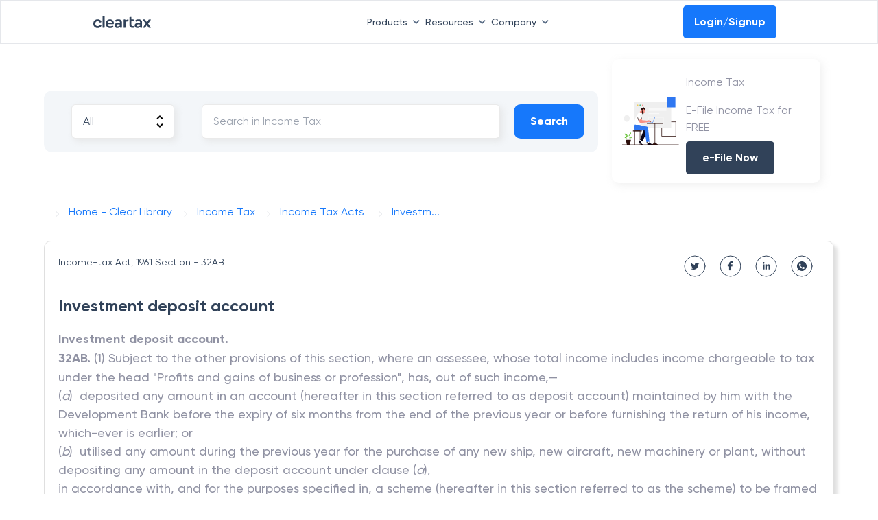

--- FILE ---
content_type: image/svg+xml
request_url: https://assets1.cleartax-cdn.com/cleartax/images/1614457687_whatsapp.svg
body_size: 727
content:
<svg width="32" height="32" fill="none" xmlns="http://www.w3.org/2000/svg"><circle cx="16" cy="16" r="15" stroke="#314259" stroke-linecap="round" stroke-linejoin="round"/><path d="M16.002 9h-.004C12.138 9 9 12.14 9 16c0 1.531.493 2.95 1.333 4.103l-.873 2.6 2.69-.86A6.94 6.94 0 0 0 16.003 23C19.862 23 23 19.86 23 16s-3.139-7-6.998-7zm4.073 9.885c-.169.477-.84.872-1.374.988-.366.078-.843.14-2.452-.527-2.057-.852-3.381-2.943-3.485-3.078-.099-.136-.831-1.107-.831-2.112 0-1.004.51-1.493.716-1.703.169-.173.448-.251.716-.251.086 0 .164.004.234.008.206.008.309.02.444.345.17.407.58 1.412.63 1.515.05.103.1.243.03.379-.066.14-.124.202-.227.32-.104.12-.202.21-.305.338-.094.112-.201.23-.082.436.119.202.53.873 1.136 1.412.781.695 1.415.918 1.641 1.012.17.07.37.053.494-.078.156-.169.35-.449.547-.724.14-.198.316-.223.502-.153.189.066 1.189.56 1.395.663.205.103.34.152.39.239.05.086.05.493-.12.97z" fill="#314259"/></svg>

--- FILE ---
content_type: text/javascript
request_url: https://assets1.cleartax-cdn.com/cleartax/images/1632576618_nottypot.jquery.min.js
body_size: 107314
content:
!(function(e,t){"object"==typeof exports&&"undefined"!=typeof module?t(exports,require("jquery")):"function"==typeof define&&define.amd?define(["exports","jquery"],t):t(((e="undefined"!=typeof globalThis?globalThis:e||self).nottypot={}),e.jQuery);})(this,function(e,t){"use strict";function n(e){return e&&"object"==typeof e&&"default"in e?e:{default:e};}
var a=n(t),s={apiKey:"cleartax",apiUrl:"/"},i=function(e,t){return(i=Object.setPrototypeOf||({__proto__:[]}instanceof Array&&function(e,t){e.__proto__=t;})||function(e,t){for(var n in t)Object.prototype.hasOwnProperty.call(t,n)&&(e[n]=t[n]);})(e,t);};function r(e,t){if("function"!=typeof t&&null!==t)throw new TypeError("Class extends value "+String(t)+" is not a constructor or null");function n(){this.constructor=e;}
i(e,t),(e.prototype=null===t?Object.create(t):((n.prototype=t.prototype),new n()));}
var o=function(){return(o=Object.assign||function(e){for(var t,n=1,a=arguments.length;n<a;n++)for(var s in(t=arguments[n]))Object.prototype.hasOwnProperty.call(t,s)&&(e[s]=t[s]);return e;}).apply(this,arguments);};function l(e,t){var n={};for(var a in e)Object.prototype.hasOwnProperty.call(e,a)&&t.indexOf(a)<0&&(n[a]=e[a]);if(null!=e&&"function"==typeof Object.getOwnPropertySymbols){var s=0;for(a=Object.getOwnPropertySymbols(e);s<a.length;s++)t.indexOf(a[s])<0&&Object.prototype.propertyIsEnumerable.call(e,a[s])&&(n[a[s]]=e[a[s]]);}
return n;}
var c,h,d,u,m=(function(){function e(){(this.nr=0),(this.keys=1),(this.subscribers={});}
return((e.prototype.subscribe=function(e){var t=this.keys++;return(this.subscribers[t]=e),this.nr++,t;}),(e.prototype.unsubscribe=function(e){this.nr--,delete this.subscribers[e];}),(e.prototype.next=function(e){var t=this.subscribers;for(var n in t)t.hasOwnProperty(n)&&t[n](e);}),e);})(),_=[],p=!1,v="undefined"!=typeof window,f=v&&window.matchMedia&&window.matchMedia("(prefers-color-scheme:dark)"),g=v?navigator.userAgent:"",y=v?navigator.platform:"",b=v?navigator.maxTouchPoints:0,x=g&&g.match(/Android|iPhone|iPad|iPod|Windows Phone|Windows|MSIE/i),D=g&&/Safari/.test(g);/Android/i.test(x)?((c="android"),(h=g.match(/Android\s+([\d\.]+)/i)),(p=!0),h&&(_=h[0].replace("Android ","").split("."))):/iPhone|iPad|iPod/i.test(x)||/iPhone|iPad|iPod/i.test(y)||("MacIntel"===y&&b>1)?((c="ios"),(h=g.match(/OS\s+([\d\_]+)/i)),(p=!0),h&&(_=h[0].replace(/_/g,".").replace("OS ","").split("."))):/Windows Phone/i.test(x)?((c="wp"),(p=!0)):/Windows|MSIE/i.test(x)&&(c="windows"),(d=+_[0]),(u=+_[1]);var T={},C={},S={},w={},k=new m();function M(){var e="",t="",n="";for(var a in((t="android"===c?"material":"wp"===c||"windows"===c?"windows":"ios"),S)){if(S[a].baseTheme===t&&!1!==S[a].auto&&a!==t+"-dark"){e=a;break;}
a===t?(e=a):n||(n=a);}
return e||n;}
function E(e,t,n){var a=S[t];(S[e]=o({},a,{auto:n,baseTheme:t})),(w.theme=M());}
var N={majorVersion:d,minorVersion:u,name:c},I='<svg xmlns="http://www.w3.org/2000/svg" viewBox="0 0 512 512"><path d="M217.9 256L345 129c9.4-9.4 9.4-24.6 0-33.9-9.4-9.4-24.6-9.3-34 0L167 239c-9.1 9.1-9.3 23.7-.7 33.1L310.9 417c4.7 4.7 10.9 7 17 7s12.3-2.3 17-7c9.4-9.4 9.4-24.6 0-33.9L217.9 256z"/></svg>',L='<svg xmlns="http://www.w3.org/2000/svg" viewBox="0 0 512 512"><path d="M256 294.1L383 167c9.4-9.4 24.6-9.4 33.9 0s9.3 24.6 0 34L273 345c-9.1 9.1-23.7 9.3-33.1.7L95 201.1c-4.7-4.7-7-10.9-7-17s2.3-12.3 7-17c9.4-9.4 24.6-9.4 33.9 0l127.1 127z"/></svg>',H='<svg xmlns="http://www.w3.org/2000/svg" viewBox="0 0 512 512"><path d="M294.1 256L167 129c-9.4-9.4-9.4-24.6 0-33.9s24.6-9.3 34 0L345 239c9.1 9.1 9.3 23.7.7 33.1L201.1 417c-4.7 4.7-10.9 7-17 7s-12.3-2.3-17-7c-9.4-9.4-9.4-24.6 0-33.9l127-127.1z"/></svg>',O='<svg xmlns="http://www.w3.org/2000/svg" viewBox="0 0 512 512"><path d="M256 217.9L383 345c9.4 9.4 24.6 9.4 33.9 0 9.4-9.4 9.3-24.6 0-34L273 167c-9.1-9.1-23.7-9.3-33.1-.7L95 310.9c-4.7 4.7-7 10.9-7 17s2.3 12.3 7 17c9.4 9.4 24.6 9.4 33.9 0l127.1-127z"/></svg>',P='<svg xmlns="http://www.w3.org/2000/svg" height="17" viewBox="0 0 17 17" width="17"><path d="M8.5 0a8.5 8.5 0 110 17 8.5 8.5 0 010-17zm3.364 5.005a.7.7 0 00-.99 0l-2.44 2.44-2.439-2.44-.087-.074a.7.7 0 00-.903 1.064l2.44 2.439-2.44 2.44-.074.087a.7.7 0 001.064.903l2.439-2.441 2.44 2.441.087.074a.7.7 0 00.903-1.064l-2.441-2.44 2.441-2.439.074-.087a.7.7 0 00-.074-.903z" fill="currentColor" fill-rule="evenodd"/></svg>',Y={clearIcon:P,labelStyle:"inline"};(S.ios={Calendar:{nextIconH:H,nextIconV:L,prevIconH:I,prevIconV:O},Checkbox:{position:"end"},Datepicker:{clearIcon:P,display:"bottom"},Dropdown:Y,Eventcalendar:{chevronIconDown:L,nextIconH:H,nextIconV:L,prevIconH:I,prevIconV:O},Input:Y,Radio:{position:"end"},Scroller:{display:"bottom",itemHeight:34,minWheelWidth:55,rows:5,scroll3d:!0},SegmentedGroup:{drag:!0},Select:{clearIcon:P},Textarea:Y,}),E("ios-dark","ios");var V='<svg xmlns="http://www.w3.org/2000/svg" width="24" height="24" viewBox="0 0 24 24"><path d="M7 10l5 5 5-5z"/><path d="M0 0h24v24H0z" fill="none"/></svg>',F='<svg xmlns="http://www.w3.org/2000/svg" width="24" height="24" viewBox="0 0 24 24"><path d="M7 14l5-5 5 5z"/><path d="M0 0h24v24H0z" fill="none"/></svg>',R='<svg xmlns="http://www.w3.org/2000/svg" width="36" height="36" viewBox="0 0 36 36"><path d="M23.12 11.12L21 9l-9 9 9 9 2.12-2.12L16.24 18z"/></svg>',z='<svg xmlns="http://www.w3.org/2000/svg" width="36" height="36" viewBox="0 0 36 36"><path d="M15 9l-2.12 2.12L19.76 18l-6.88 6.88L15 27l9-9z"/></svg>',A='<svg xmlns="http://www.w3.org/2000/svg" height="24" viewBox="0 0 24 24" width="24"><path d="M0 0h24v24H0z" fill="none"/><path d="M12 2C6.47 2 2 6.47 2 12s4.47 10 10 10 10-4.47 10-10S17.53 2 12 2zm5 13.59L15.59 17 12 13.41 8.41 17 7 15.59 10.59 12 7 8.41 8.41 7 12 10.59 15.59 7 17 8.41 13.41 12 17 15.59z"/></svg>',W='<svg xmlns="http://www.w3.org/2000/svg" width="24" height="24" viewBox="0 0 24 24"><path d="M7.41 8.59L12 13.17l4.59-4.58L18 10l-6 6-6-6 1.41-1.41z"/><path fill="none" d="M0 0h24v24H0V0z"/></svg>',U='<svg xmlns="http://www.w3.org/2000/svg" width="24" height="24" viewBox="0 0 24 24"><path d="M7.41 15.41L12 10.83l4.59 4.58L18 14l-6-6-6 6z"/><path d="M0 0h24v24H0z" fill="none"/></svg>',B={clearIcon:A,dropdownIcon:V,inputStyle:"box",labelStyle:"floating",notch:!0,ripple:!0};(S.material={Button:{ripple:!0},Calendar:{downIcon:V,nextIconH:z,nextIconV:W,prevIconH:R,prevIconV:U,upIcon:F},Datepicker:{clearIcon:A,display:"center"},Dropdown:B,Eventcalendar:{chevronIconDown:W,colorEventList:!0,downIcon:V,nextIconH:z,nextIconV:W,prevIconH:R,prevIconV:U,upIcon:F},Input:B,ListItem:{ripple:!0},Scroller:{display:"center",rows:3},Select:{clearIcon:A,rows:3},Textarea:B,}),E("material-dark","material");var j='<svg xmlns="http://www.w3.org/2000/svg" viewBox="0 0 32 32"><path d="M4.22 10.78l-1.44 1.44 12.5 12.5.72.686.72-.687 12.5-12.5-1.44-1.44L16 22.564 4.22 10.78z"/></svg>',K='<svg xmlns="http://www.w3.org/2000/svg" viewBox="0 0 32 32"><path d="M19.03 4.28l-11 11-.686.72.687.72 11 11 1.44-1.44L10.187 16l10.28-10.28-1.437-1.44z"/></svg>',X='<svg xmlns="http://www.w3.org/2000/svg" viewBox="0 0 32 32"><path d="M12.97 4.28l-1.44 1.44L21.814 16 11.53 26.28l1.44 1.44 11-11 .686-.72-.687-.72-11-11z"/></svg>',J='<svg xmlns="http://www.w3.org/2000/svg" viewBox="0 0 32 32"><path d="M16 6.594l-.72.687-12.5 12.5 1.44 1.44L16 9.437l11.78 11.78 1.44-1.437-12.5-12.5-.72-.686z"/></svg>';(S.nottypot={Calendar:{nextIconH:X,nextIconV:j,prevIconH:K,prevIconV:J},Eventcalendar:{nextIconH:X,nextIconV:j,prevIconH:K,prevIconV:J},Input:{notch:!0,ripple:!0}}),E("nottypot-dark","nottypot");var q='<svg xmlns="http://www.w3.org/2000/svg" viewBox="0 0 32 32"><path d="M15 4v20.063L8.22 17.28l-1.44 1.44 8.5 8.5.72.686.72-.687 8.5-8.5-1.44-1.44L17 24.063V4h-2z"/></svg>',G='<svg xmlns="http://www.w3.org/2000/svg" viewBox="0 0 32 32"><path d="M16 4.094l-.72.687-8.5 8.5 1.44 1.44L15 7.936V28h2V7.937l6.78 6.782 1.44-1.44-8.5-8.5-.72-.686z"/></svg>',Z='<svg fill="#000000" xmlns="http://www.w3.org/2000/svg" viewBox="0 0 32 32" width="32px" height="32px"><path d="M 7.21875 5.78125 L 5.78125 7.21875 L 14.5625 16 L 5.78125 24.78125 L 7.21875 26.21875 L 16 17.4375 L 24.78125 26.21875 L 26.21875 24.78125 L 17.4375 16 L 26.21875 7.21875 L 24.78125 5.78125 L 16 14.5625 Z"/></svg>',$={clearIcon:Z,inputStyle:"box",labelStyle:"stacked"};(S.windows={Calendar:{nextIconH:X,nextIconV:q,prevIconH:K,prevIconV:G},Checkbox:{position:"start"},Datepicker:{clearIcon:Z,display:"center"},Dropdown:$,Eventcalendar:{chevronIconDown:j,nextIconH:X,nextIconV:q,prevIconH:K,prevIconV:G},Input:$,Scroller:{display:"center",itemHeight:44,minWheelWidth:88,rows:6},Select:{clearIcon:Z,rows:6},Textarea:$,}),E("windows-dark","windows"),(w.theme=M());var Q={rtl:!0,setText:"تعيين",cancelText:"إلغاء",clearText:"مسح",closeText:"إغلاق",selectedText:"{count} المحدد",dateFormat:"DD/MM/YYYY",dateWheelFormat:"|DDD D MMM|",dayNames:["الأحد","الاثنين","الثلاثاء","الأربعاء","الخميس","الجمعة","السبت"],dayNamesShort:["أحد","اثنين","ثلاثاء","أربعاء","خميس","جمعة","سبت"],dayNamesMin:["ح","ن","ث","ر","خ","ج","س"],monthNames:["يناير","فبراير","مارس","ابريل","مايو","يونيو","يوليو","أغسطس","سبتمبر","أكتوبر","نوفمبر","ديسمبر"],monthNamesShort:["يناير","فبراير","مارس","ابريل","مايو","يونيو","يوليو","أغسطس","سبتمبر","أكتوبر","نوفمبر","ديسمبر"],amText:"ص",pmText:"م",timeFormat:"hh:mm A",timeWheels:"Ammhh",nowText:"الآن",firstDay:0,dateText:"تاريخ",timeText:"وقت",todayText:"اليوم",prevMonthText:"الشهر السابق",nextMonthText:"الشهر القادم",prevYearText:"السنه السابقة",nextYearText:"العام القادم",allDayText:"اليوم كله",noEventsText:"لا توجد احداث",eventText:"الحدث",eventsText:"أحداث",moreEventsText:"واحد آخر",moreEventsPluralText:"اثنان آخران {count}",rangeEndHelp:"أختر",rangeEndLabel:"ينتهي",rangeStartHelp:"أختر",rangeStartLabel:"يبدا",filterEmptyText:"لا نتيجة",filterPlaceholderText:"بحث",},ee={setText:"Задаване",cancelText:"Отмяна",clearText:"Изчистване",closeText:"затвори",selectedText:"{count} подбран",dateFormat:"DD.MM.YYYY",dateWheelFormat:"|DDD MM.DD|",dayNames:["Неделя","Понеделник","Вторник","Сряда","Четвъртък","Петък","Събота"],dayNamesShort:["Нед","Пон","Вто","Сря","Чет","Пет","Съб"],dayNamesMin:["Не","По","Вт","Ср","Че","Пе","Съ"],monthNames:["Януари","Февруари","Март","Април","Май","Юни","Юли","Август","Септември","Октомври","Ноември","Декември"],monthNamesShort:["Яну","Фев","Мар","Апр","Май","Юни","Юли","Авг","Сеп","Окт","Нов","Дек"],timeFormat:"H:mm",nowText:"Сега",pmText:"pm",amText:"am",firstDay:1,dateText:"Дата",timeText:"път",todayText:"днес",prevMonthText:"Предишния месец",nextMonthText:"Следващият месец",prevYearText:"Предходната година",nextYearText:"Следващата година",eventText:"Събитие",eventsText:"Събития",allDayText:"Цял ден",noEventsText:"Няма събития",moreEventsText:"Още {count}",rangeStartLabel:"ОТ",rangeEndLabel:"ДО",rangeStartHelp:"Избирам",rangeEndHelp:"Избирам",filterEmptyText:"Без резултат",filterPlaceholderText:"Търсене",},te={setText:"Acceptar",cancelText:"Cancel·lar",clearText:"Esborrar",closeText:"Tancar",selectedText:"{count} seleccionat",selectedPluralText:"{count} seleccionats",dateFormat:"DD/MM/YYYY",dateFormatLong:"DDD, D MMM YYYY",dateWheelFormat:"|DDD D MMM|",dayNames:["Diumenge","Dilluns","Dimarts","Dimecres","Dijous","Divendres","Dissabte"],dayNamesShort:["Dg","Dl","Dt","Dc","Dj","Dv","Ds"],dayNamesMin:["Dg","Dl","Dt","Dc","Dj","Dv","Ds"],monthNames:["Gener","Febrer","Març","Abril","Maig","Juny","Juliol","Agost","Setembre","Octubre","Novembre","Desembre"],monthNamesShort:["Gen","Feb","Mar","Abr","Mai","Jun","Jul","Ago","Set","Oct","Nov","Des"],timeFormat:"H:mm",nowText:"Ara",pmText:"pm",amText:"am",todayText:"Avui",firstDay:1,dateText:"Data",timeText:"Temps",allDayText:"Tot el dia",noEventsText:"Cap esdeveniment",eventText:"Esdeveniments",eventsText:"Esdeveniments",moreEventsText:"{count} més",rangeStartLabel:"Iniciar",rangeEndLabel:"Final",rangeStartHelp:"Seleccionar",rangeEndHelp:"Seleccionar",filterEmptyText:"Cap resultat",filterPlaceholderText:"Buscar",},ne={setText:"Zadej",cancelText:"Storno",clearText:"Vymazat",closeText:"Zavřít",selectedText:"Označený: {count}",dateFormat:"DD.MM.YYYY",dateFormatLong:"DDD, D.M.YYYY",dateWheelFormat:"|DDD D. M.|",dayNames:["Neděle","Pondělí","Úterý","Středa","Čtvrtek","Pátek","Sobota"],dayNamesShort:["Ne","Po","Út","St","Čt","Pá","So"],dayNamesMin:["N","P","Ú","S","Č","P","S"],monthNames:["Leden","Únor","Březen","Duben","Květen","Červen","Červenec","Srpen","Září","Říjen","Listopad","Prosinec"],monthNamesShort:["Led","Úno","Bře","Dub","Kvě","Čer","Čvc","Spr","Zář","Říj","Lis","Pro"],timeFormat:"H:mm",nowText:"Teď",amText:"am",pmText:"pm",todayText:"Dnes",firstDay:1,dateText:"Datum",timeText:"Čas",allDayText:"Celý den",noEventsText:"Žádné události",eventText:"Událostí",eventsText:"Události",moreEventsText:"{count} další",rangeStartLabel:"Začátek",rangeEndLabel:"Konec",rangeStartHelp:"Vybrat",rangeEndHelp:"Vybrat",filterEmptyText:"Žádné výsledky",filterPlaceholderText:"Hledat",},ae={setText:"Sæt",cancelText:"Annuller",clearText:"Ryd",closeText:"Luk",selectedText:"{count} valgt",selectedPluralText:"{count} valgt",dateFormat:"DD/MM/YYY",dateFormatLong:"DDD. D. MMM. YYYY.",dateWheelFormat:"|DDD. D. MMM.|",dayNames:["Søndag","Mandag","Tirsdag","Onsdag","Torsdag","Fredag","Lørdag"],dayNamesShort:["Søn","Man","Tir","Ons","Tor","Fre","Lør"],dayNamesMin:["S","M","T","O","T","F","L"],monthNames:["Januar","Februar","Marts","April","Maj","Juni","Juli","August","September","Oktober","November","December"],monthNamesShort:["Jan","Feb","Mar","Apr","Maj","Jun","Jul","Aug","Sep","Okt","Nov","Dec"],amText:"am",pmText:"pm",timeFormat:"HH.mm",nowText:"Nu",todayText:"I dag",firstDay:1,dateText:"Dato",timeText:"Tid",allDayText:"Hele dagen",noEventsText:"Ingen begivenheder",eventText:"Begivenheder",eventsText:"Begivenheder",moreEventsText:"{count} mere",rangeStartLabel:"Start",rangeEndLabel:"Slut",rangeStartHelp:"Vælg",rangeEndHelp:"Vælg",filterEmptyText:"Ingen resultater",filterPlaceholderText:"Søg",},se={setText:"OK",cancelText:"Abbrechen",clearText:"Löschen",closeText:"Schließen",selectedText:"{count} ausgewählt",dateFormat:"DD.MM.YYYY",dateFormatLong:"DDD. D. MMM. YYYY.",dateWheelFormat:"|DDD. D. MMM.|",dayNames:["Sonntag","Montag","Dienstag","Mittwoch","Donnerstag","Freitag","Samstag"],dayNamesShort:["So","Mo","Di","Mi","Do","Fr","Sa"],dayNamesMin:["S","M","D","M","D","F","S"],monthNames:["Januar","Februar","März","April","Mai","Juni","Juli","August","September","Oktober","November","Dezember"],monthNamesShort:["Jan","Feb","Mär","Apr","Mai","Jun","Jul","Aug","Sep","Okt","Nov","Dez"],timeFormat:"HH:mm",nowText:"Jetzt",pmText:"pm",amText:"am",todayText:"Heute",firstDay:1,dateText:"Datum",timeText:"Zeit",allDayText:"Ganztägig",noEventsText:"Keine Ereignisse",eventText:"Ereignis",eventsText:"Ereignisse",moreEventsText:"{count} weiteres Element",moreEventsPluralText:"{count} weitere Elemente",rangeStartLabel:"Von",rangeEndLabel:"Bis",rangeStartHelp:"Auswählen",rangeEndHelp:"Auswählen",filterEmptyText:"Keine Treffer",filterPlaceholderText:"Suchen",},ie={setText:"Ορισμος",cancelText:"Ακυρωση",clearText:"Διαγραφη",closeText:"Κλείσιμο",selectedText:"{count} επιλεγμένα",dateFormat:"DD/MM/YYYY",dateFormatLong:"DDD, D MMM YYYY",dateWheelFormat:"|DDD D MMM|",dayNames:["Κυριακή","Δευτέρα","Τρίτη","Τετάρτη","Πέμπτη","Παρασκευή","Σάββατο"],dayNamesShort:["Κυρ","Δευ","Τρι","Τετ","Πεμ","Παρ","Σαβ"],dayNamesMin:["Κυ","Δε","Τρ","Τε","Πε","Πα","Σα"],monthNames:["Ιανουάριος","Φεβρουάριος","Μάρτιος","Απρίλιος","Μάιος","Ιούνιος","Ιούλιος","Αύγουστος","Σεπτέμβριος","Οκτώβριος","Νοέμβριος","Δεκέμβριος"],monthNamesShort:["Ιαν","Φεβ","Μαρ","Απρ","Μαι","Ιουν","Ιουλ","Αυγ","Σεπ","Οκτ","Νοε","Δεκ"],timeFormat:"H:mm",nowText:"τώρα",pmText:"μμ",amText:"πμ",firstDay:1,dateText:"Ημερομηνία",timeText:"φορά",todayText:"Σήμερα",prevMonthText:"Προηγούμενο μήνα",nextMonthText:"Επόμενο μήνα",prevYearText:"Προηγούμενο έτος",nextYearText:"Επόμενο έτος",eventText:"Γεγονότα",eventsText:"Γεγονότα",allDayText:"Ολοήμερο",noEventsText:"Δεν υπάρχουν γεγονότα",moreEventsText:"{count} ακόμη",rangeStartLabel:"Αρχή",rangeEndLabel:"Τέλος",rangeStartHelp:"Επιλογή",rangeEndHelp:"Επιλογή",filterEmptyText:"Κανένα αποτέλεσμα",filterPlaceholderText:"Αναζήτηση",},re={dateFormat:"DD/MM/YYYY",dateWheelFormat:"|DDD D MMM|",timeFormat:"H:mm"},oe={setText:"Aceptar",cancelText:"Cancelar",clearText:"Borrar",closeText:"Cerrar",selectedText:"{count} seleccionado",selectedPluralText:"{count} seleccionados",dateFormat:"DD/MM/YYYY",dateFormatLong:"DDD, MMM. D. YYYY",dateWheelFormat:"|DDD D MMM|",dayNames:["Domingo","Lunes","Martes","Miércoles","Jueves","Viernes","Sábado"],dayNamesShort:["Do","Lu","Ma","Mi","Ju","Vi","Sá"],dayNamesMin:["D","L","M","M","J","V","S"],monthNames:["Enero","Febrero","Marzo","Abril","Mayo","Junio","Julio","Agosto","Septiembre","Octubre","Noviembre","Diciembre"],monthNamesShort:["Ene","Feb","Mar","Abr","May","Jun","Jul","Ago","Sep","Oct","Nov","Dic"],timeFormat:"H:mm",nowText:"Ahora",pmText:"pm",amText:"am",todayText:"Hoy",firstDay:1,dateText:"Fecha",timeText:"Tiempo",allDayText:"Todo el día",noEventsText:"No hay eventos",eventText:"Evento",eventsText:"Eventos",moreEventsText:"{count} más",rangeStartLabel:"Iniciar",rangeEndLabel:"Final",rangeStartHelp:"Seleccionar",rangeEndHelp:"Seleccionar",filterEmptyText:"Sin resultados",filterPlaceholderText:"Buscar",},le=void 0,ce=be(3),he=be(4),de=be(7);function ue(e,t,n){return Math.max(t,Math.min(e,n));}
function me(e){return Array.isArray(e);}
function _e(e){return"number"==typeof e;}
function pe(e){return"string"==typeof e;}
function ve(e){return e===le||null===e||""===e;}
function fe(e){return void 0===e;}
function ge(e){return"object"==typeof e;}
function ye(e){return null!==e&&e!==le&&""+e!="false";}
function be(e){return Array.apply(0,Array(Math.max(0,e)));}
function xe(e){return e!==le?e+((t=e)-parseFloat(t)>=0?"px":""):"";var t;}
function De(){}
function Te(e,t){void 0===t&&(t=2);for(var n=e+"";n.length<t;)n="0"+e;return n;}
function Ce(e){return Math.round(e);}
function Se(e,t){return we(e / t)*t;}
function we(e){return Math.floor(e);}
function ke(e,t){var n,a;return(void 0===t&&(t=100),function(){for(var s=[],i=0;i<arguments.length;i++)s[i]=arguments[i];var r=+new Date();n&&r<n+t?(clearTimeout(a),(a=setTimeout(function(){(n=r),e.apply(void 0,s);},t))):((n=r),e.apply(void 0,s));});}
function Me(e,t){var n;return(void 0===t&&(t=100),function(){for(var a=[],s=0;s<arguments.length;s++)a[s]=arguments[s];clearTimeout(n),(n=setTimeout(function(){e.apply(void 0,a);},t));});}
function Ee(e,t){if(e===t)return!0;if((e&&!t)||(t&&!e))return!1;if(e.length!==t.length)return!1;for(var n=0;n<e.length;n++)if(e[n]!==t[n])return!1;return!0;}
function Ne(e,t){return(function(e,t,n){for(var a=e.length,s=0;s<a;s++){var i=e[s];if(t(i,s))return n?s:i;}
return n?-1:le;})(e,t);}
be(24);var Ie=[31,28,31,30,31,30,31,31,30,31,30,31],Le=[31,31,31,31,31,31,30,30,30,30,30,29];function He(e,t,n){var a,s=e-1600,i=t-1,r=n-1,o=365*s+we((s+3)/ 4)-we((s+99)/ 100)+we((s+399)/ 400);for(a=0;a<i;++a)o+=Ie[a];i>1&&((s%4==0&&s%100!=0)||s%400==0)&&++o;var l=(o+=r)-79,c=979+33*we(l / 12053)+4*we((l%=12053)/ 1461);for((l%=1461)>=366&&((c+=we((l-1)/ 365)),(l=(l-1)%365)),a=0;a<11&&l>=Le[a];++a)l-=Le[a];return[c,a+1,l+1];}
var Oe={getYear:function(e){return He(e.getFullYear(),e.getMonth()+1,e.getDate())[0];},getMonth:function(e){return--He(e.getFullYear(),e.getMonth()+1,e.getDate())[1];},getDay:function(e){return He(e.getFullYear(),e.getMonth()+1,e.getDate())[2];},getDate:function(e,t,n,a,s,i,r){t<0&&((e+=we(t / 12)),(t=t%12?12+(t%12):0)),t>11&&((e+=we(t / 12)),(t%=12));var o=(function(e,t,n){var a,s=e-979,i=t-1,r=n-1,o=365*s+8*we(s / 33)+we(((s%33)+3)/ 4);for(a=0;a<i;++a)o+=Le[a];var l=(o+=r)+79,c=1600+400*we(l / 146097),h=!0;for((l%=146097)>=36525&&((c+=100*we(--l / 36524)),(l%=36524)>=365?l++:(h=!1)),c+=4*we(l / 1461),(l%=1461)>=366&&((h=!1),(c+=we(--l / 365)),(l%=365)),a=0;l>=Ie[a]+(1===a&&h?1:0);a++)
l-=Ie[a]+(1===a&&h?1:0);return[c,a+1,l+1];})(e,+t+1,n);return new Date(o[0],o[1]-1,o[2],a||0,s||0,i||0,r||0);},getMaxDayOfMonth:function(e,t){var n,a,s,i=31;for(t<0&&((e+=we(t / 12)),(t=t%12?12+(t%12):0)),t>11&&((e+=we(t / 12)),(t%=12));!1==((a=t+1),(s=i),!((n=e)<0||n>32767||a<1||a>12||s<1||s>Le[a-1]+(12===a&&((n-979)%33)%4==0?1:0)));)
i--;return i;},},Pe={setText:"تاييد",cancelText:"انصراف",clearText:"واضح ",closeText:"نزدیک",selectedText:"{count} منتخب",rtl:!0,calendarSystem:Oe,dateFormat:"YYYY/MM/DD",dateWheelFormat:"|DDDD MMM D|",dayNames:["يکشنبه","دوشنبه","سه‌شنبه","چهارشنبه","پنج‌شنبه","جمعه","شنبه"],dayNamesShort:["ی","د","س","چ","پ","ج","ش"],dayNamesMin:["ی","د","س","چ","پ","ج","ش"],monthNames:["فروردين","ارديبهشت","خرداد","تير","مرداد","شهريور","مهر","آبان","آذر","دی","بهمن","اسفند"],monthNamesShort:["فروردين","ارديبهشت","خرداد","تير","مرداد","شهريور","مهر","آبان","آذر","دی","بهمن","اسفند"],timeFormat:"HH:mm",timeWheels:"mmHH",nowText:"اکنون",amText:"ب",pmText:"ص",todayText:"امروز",firstDay:6,dateText:"تاریخ ",timeText:"زمان ",allDayText:"تمام روز",noEventsText:"هیچ رویداد",eventText:"رویداد",eventsText:"رویدادها",moreEventsText:"{count} مورد دیگر",rangeStartLabel:"شروع ",rangeEndLabel:"پایان",rangeStartHelp:"انتخاب کنید",rangeEndHelp:"انتخاب کنید",filterEmptyText:"نتیجه ای ندارد",filterPlaceholderText:"جستجو کردن",},Ye={setText:"Aseta",cancelText:"Peruuta",clearText:"Tyhjennä",closeText:"Sulje",selectedText:"{count} valita",dateFormat:"D. MMMM YYYY",dateFormatLong:"DDD, D. MMMM, YYYY",dateWheelFormat:"|DDD D. M.|",dayNames:["Sunnuntai","Maanantai","Tiistai","Keskiviiko","Torstai","Perjantai","Lauantai"],dayNamesShort:["Su","Ma","Ti","Ke","To","Pe","La"],dayNamesMin:["S","M","T","K","T","P","L"],monthNames:["Tammikuu","Helmikuu","Maaliskuu","Huhtikuu","Toukokuu","Kesäkuu","Heinäkuu","Elokuu","Syyskuu","Lokakuu","Marraskuu","Joulukuu"],monthNamesShort:["Tam","Hel","Maa","Huh","Tou","Kes","Hei","Elo","Syy","Lok","Mar","Jou"],timeFormat:"H:mm",nowText:"Nyt",pmText:"pm",amText:"am",firstDay:1,dateText:"Päiväys",timeText:"Aika",todayText:"Tänään",prevMonthText:"Edellinen kuukausi",nextMonthText:"Ensi kuussa",prevYearText:"Edellinen vuosi",nextYearText:"Ensi vuosi",eventText:"Tapahtumia",eventsText:"Tapahtumia",allDayText:"Koko päivä",noEventsText:"Ei tapahtumia",moreEventsText:"{count} muu",moreEventsPluralText:"{count} muuta",rangeStartLabel:"Alkaa",rangeEndLabel:"Päättyy",rangeStartHelp:"Valitse",rangeEndHelp:"Valitse",filterEmptyText:"Ei tuloksia",filterPlaceholderText:"Haku",},Ve={setText:"Terminer",cancelText:"Annuler",clearText:"Effacer",closeText:"Fermer",selectedText:"{count} sélectionné",selectedPluralText:"{count} sélectionnés",dateFormat:"DD/MM/YYYY",dateWheelFormat:"|DDD D MMM|",dayNames:["Dimanche","Lundi","Mardi","Mercredi","Jeudi","Vendredi","Samedi"],dayNamesShort:["Dim.","Lun.","Mar.","Mer.","Jeu.","Ven.","Sam."],dayNamesMin:["D","L","M","M","J","V","S"],monthNames:["Janvier","Février","Mars","Avril","Mai","Juin","Juillet","Août","Septembre","Octobre","Novembre","Décembre"],monthNamesShort:["Janv.","Févr.","Mars","Avril","Mai","Juin","Juil.","Août","Sept.","Oct.","Nov.","Déc."],timeFormat:"HH:mm",nowText:"Maintenant",pmText:"pm",amText:"am",todayText:"Aujourd'hui",firstDay:1,dateText:"Date",timeText:"Heure",allDayText:"Toute la journée",noEventsText:"Aucun événement",eventText:"Événement",eventsText:"Événements",moreEventsText:"{count} autre",moreEventsPluralText:"{count} autres",rangeStartLabel:"Démarrer",rangeEndLabel:"Fin",rangeStartHelp:"Choisir",rangeEndHelp:"Choisir",filterEmptyText:"Aucun résultat",filterPlaceholderText:"Rechercher",},Fe={rtl:!0,setText:"שמירה",cancelText:"ביטול",clearText:"נקה",closeText:"סגירה",selectedText:"{count} נבחר",selectedPluralText:"{count} נבחרו",dateFormat:"DD/MM/YYYY",dateWheelFormat:"|DDD D MMM|",dayNames:["ראשון","שני","שלישי","רביעי","חמישי","שישי","שבת"],dayNamesShort:["א'","ב'","ג'","ד'","ה'","ו'","ש'"],dayNamesMin:["א","ב","ג","ד","ה","ו","ש"],monthNames:["ינואר","פברואר","מרץ","אפריל","מאי","יוני","יולי","אוגוסט","ספטמבר","אוקטובר","נובמבר","דצמבר"],monthNamesShort:["ינו","פבר","מרץ","אפר","מאי","יונ","יול","אוג","ספט","אוק","נוב","דצמ"],amText:"am",pmText:"pm",timeFormat:"H:mm",timeWheels:"mmH",nowText:"עכשיו",firstDay:0,dateText:"תאריך",timeText:"זמן",todayText:"היום",allDayText:"כל היום",noEventsText:"אין אירועים",eventText:"מִקרֶה",eventsText:"מִקרֶה",moreEventsText:"אירוע אחד נוסף",moreEventsPluralText:"{count} אירועים נוספים",rangeStartLabel:"התחלה",rangeEndLabel:"סיום",rangeStartHelp:"בחר",rangeEndHelp:"בחר",filterEmptyText:"אין תוצאוה",filterPlaceholderText:"לחפש",},Re={setText:"सैट करें",cancelText:"रद्द करें",clearText:"साफ़ को",closeText:"बंद",selectedText:"{count} चयनित",dateFormat:"DD/MM/YYYY",dateWheelFormat:"|DDD D MMM|",dayNames:["रविवार","सोमवार","मंगलवार","बुधवार","गुरुवार","शुक्रवार","शनिवार"],dayNamesShort:["रवि","सोम","मंगल","बुध","गुरु","शुक्र","शनि"],dayNamesMin:["रवि","सोम","मंगल","बुध","गुरु","शुक्र","शनि"],monthNames:["जनवरी ","फरवरी","मार्च","अप्रेल","मई","जून","जूलाई","अगस्त ","सितम्बर","अक्टूबर","नवम्बर","दिसम्बर"],monthNamesShort:["जन","फर","मार्च","अप्रेल","मई","जून","जूलाई","अग","सित","अक्ट","नव","दि"],timeFormat:"H:mm",nowText:"अब",pmText:"अपराह्न",amText:"पूर्वाह्न",firstDay:1,dateText:"तिथि",timeText:"समय",todayText:"आज",prevMonthText:"पिछ्ला महिना",nextMonthText:"अगले महीने",prevYearText:"पिछला साल",nextYearText:"अगले वर्ष",eventText:"इवेट३",eventsText:"इवेट३",allDayText:"पूरे दिन",noEventsText:"Ei tapahtumia",moreEventsText:"{count} और",rangeStartLabel:"से",rangeEndLabel:"तक",rangeStartHelp:"चुनें",rangeEndHelp:"चुनें",filterEmptyText:"कोई परिणाम नही",filterPlaceholderText:"खोज",},ze={setText:"Postavi",cancelText:"Izlaz",clearText:"Izbriši",closeText:"Zatvori",selectedText:"{count} odabran",dateFormat:"DD.MM.YYYY",dateFormatLong:"DDD, D. MMM. YYYY.",dateWheelFormat:"|DDD D MMM|",dayNames:["Nedjelja","Ponedjeljak","Utorak","Srijeda","Četvrtak","Petak","Subota"],dayNamesShort:["Ned","Pon","Uto","Sri","Čet","Pet","Sub"],dayNamesMin:["Ne","Po","Ut","Sr","Če","Pe","Su"],monthNames:["Siječanj","Veljača","Ožujak","Travanj","Svibanj","Lipanj","Srpanj","Kolovoz","Rujan","Listopad","Studeni","Prosinac"],monthNamesShort:["Sij","Velj","Ožu","Tra","Svi","Lip","Srp","Kol","Ruj","Lis","Stu","Pro"],timeFormat:"H:mm",nowText:"Sada",pmText:"pm",amText:"am",firstDay:1,dateText:"Datum",timeText:"Vrijeme",todayText:"Danas",prevMonthText:"Prethodni mjesec",nextMonthText:"Sljedeći mjesec",prevYearText:"Prethodni godina",nextYearText:"Slijedeće godine",eventText:"Događaj",eventsText:"događaja",allDayText:"Cijeli dan",noEventsText:"Bez događaja",moreEventsText:"Još {count}",rangeStartLabel:"Počinje",rangeEndLabel:"Završava",rangeStartHelp:"Odaberite",rangeEndHelp:"Odaberite",filterEmptyText:"Bez rezultata",filterPlaceholderText:"Traži",},Ae={setText:"OK",cancelText:"Mégse",clearText:"Törlés",closeText:"Bezár",selectedText:"{count} kiválasztva",dateFormat:"YYYY.MM.DD.",dateFormatLong:"YYYY. MMM. D., DDD",dateWheelFormat:"|MMM. D. DDD|",dayNames:["Vasárnap","Hétfő","Kedd","Szerda","Csütörtök","Péntek","Szombat"],dayNamesShort:["Va","Hé","Ke","Sze","Csü","Pé","Szo"],dayNamesMin:["V","H","K","Sz","Cs","P","Sz"],monthNames:["Január","Február","Március","Április","Május","Június","Július","Augusztus","Szeptember","Október","November","December"],monthNamesShort:["Jan","Feb","Már","Ápr","Máj","Jún","Júl","Aug","Szep","Okt","Nov","Dec"],timeFormat:"H:mm",nowText:"Most",pmText:"pm",amText:"am",firstDay:1,dateText:"Dátum",timeText:"Idő",todayText:"Ma",prevMonthText:"Előző hónap",nextMonthText:"Következő hónap",prevYearText:"Előző év",nextYearText:"Következő év",eventText:"esemény",eventsText:"esemény",allDayText:"Egész nap",noEventsText:"Nincs esemény",moreEventsText:"{count} további",rangeStartLabel:"Eleje",rangeEndLabel:"Vége",rangeStartHelp:"Válasszon",rangeEndHelp:"Válasszon",filterEmptyText:"Nincs találat",filterPlaceholderText:"Keresés",},We={setText:"OK",cancelText:"Annulla",clearText:"Chiarire",closeText:"Chiudere",selectedText:"{count} selezionato",selectedPluralText:"{count} selezionati",dateFormat:"DD/MM/YYYY",dateWheelFormat:"|DDD D MMM|",dayNames:["Domenica","Lunedì","Martedì","Mercoledì","Giovedì","Venerdì","Sabato"],dayNamesShort:["Do","Lu","Ma","Me","Gi","Ve","Sa"],dayNamesMin:["D","L","M","M","G","V","S"],monthNames:["Gennaio","Febbraio","Marzo","Aprile","Maggio","Giugno","Luglio","Agosto","Settembre","Ottobre","Novembre","Dicembre"],monthNamesShort:["Gen","Feb","Mar","Apr","Mag","Giu","Lug","Ago","Set","Ott","Nov","Dic"],timeFormat:"HH:mm",nowText:"Ora",pmText:"pm",amText:"am",todayText:"Oggi",firstDay:1,dateText:"Data",timeText:"Volta",allDayText:"Tutto il giorno",noEventsText:"Nessun evento",eventText:"Evento",eventsText:"Eventi",moreEventsText:"{count} altro",moreEventsPluralText:"altri {count}",rangeStartLabel:"Inizio",rangeEndLabel:"Fine",rangeStartHelp:"Scegli",rangeEndHelp:"Scegli",filterEmptyText:"Nessun risultato",filterPlaceholderText:"Cerca",},Ue={setText:"セット",cancelText:"キャンセル",clearText:"クリア",closeText:"クローズ",selectedText:"{count} 選択",dateFormat:"YYYY年MM月DD日",dateWheelFormat:"|M月D日 DDD|",dayNames:["日","月","火","水","木","金","土"],dayNamesShort:["日","月","火","水","木","金","土"],dayNamesMin:["日","月","火","水","木","金","土"],monthNames:["1月","2月","3月","4月","5月","6月","7月","8月","9月","10月","11月","12月"],monthNamesShort:["1月","2月","3月","4月","5月","6月","7月","8月","9月","10月","11月","12月"],timeFormat:"H:mm",nowText:"今",pmText:"午後",amText:"午前",yearSuffix:"年",monthSuffix:"月",daySuffix:"日",todayText:"今日",dateText:"日付",timeText:"時間",allDayText:"終日",noEventsText:"イベントはありません",eventText:"イベント",eventsText:"イベント",moreEventsText:"他 {count} 件",rangeStartLabel:"開始",rangeEndLabel:"終わり",rangeStartHelp:"選択",rangeEndHelp:"選択",filterEmptyText:"検索結果はありません",filterPlaceholderText:"探す",},Be={setText:"설정",cancelText:"취소",clearText:"삭제",closeText:"닫기",selectedText:"{count} 선택된",dateFormat:"YYYY년MM월DD일",dateWheelFormat:"|M월 D일 DDD|",dayNames:["일요일","월요일","화요일","수요일","목요일","금요일","토요일"],dayNamesShort:["일","월","화","수","목","금","토"],dayNamesMin:["일","월","화","수","목","금","토"],monthNames:["1월","2월","3월","4월","5월","6월","7월","8월","9월","10월","11월","12월"],monthNamesShort:["1월","2월","3월","4월","5월","6월","7월","8월","9월","10월","11월","12월"],timeFormat:"H:mm",nowText:"지금",pmText:"오후",amText:"오전",yearSuffix:"년",monthSuffix:"월",daySuffix:"일",firstDay:0,dateText:"날짜",timeText:"시간",todayText:"오늘",prevMonthText:"이전 달",nextMonthText:"다음 달",prevYearText:"이전 년",nextYearText:"다음 년",eventText:"이벤트",eventsText:"이벤트",allDayText:"종일",noEventsText:"이벤트 없음",moreEventsText:"{count}개 더보기",rangeStartLabel:"시작",rangeEndLabel:"종료",rangeStartHelp:"선택",rangeEndHelp:"선택",filterEmptyText:"결과가 없다",filterPlaceholderText:"찾다",},je={setText:"OK",cancelText:"Atšaukti",clearText:"Išvalyti",closeText:"Uždaryti",selectedText:"Pasirinktas {count}",selectedPluralText:"Pasirinkti {count}",dateFormat:"YYYY-MM-DD",dateWheelFormat:"|MM-DD DDD|",dayNames:["Sekmadienis","Pirmadienis","Antradienis","Trečiadienis","Ketvirtadienis","Penktadienis","Šeštadienis"],dayNamesShort:["S","Pr","A","T","K","Pn","Š"],dayNamesMin:["S","Pr","A","T","K","Pn","Š"],monthNames:["Sausis","Vasaris","Kovas","Balandis","Gegužė","Birželis","Liepa","Rugpjūtis","Rugsėjis","Spalis","Lapkritis","Gruodis"],monthNamesShort:["Sau","Vas","Kov","Bal","Geg","Bir","Lie","Rugp","Rugs","Spa","Lap","Gruo"],amText:"am",pmText:"pm",timeFormat:"HH:mm",nowText:"Dabar",todayText:"Šiandien",firstDay:1,dateText:"Data",timeText:"Laikas",allDayText:"Visą dieną",noEventsText:"Nėra įvykių",eventText:"Įvykių",eventsText:"Įvykiai",moreEventsText:"Dar {count}",rangeStartLabel:"Nuo",rangeEndLabel:"Iki",rangeStartHelp:"Pasirinkti",rangeEndHelp:"Pasirinkti",filterEmptyText:"Nėra rezultatų",filterPlaceholderText:"Paieška",},Ke={setText:"Instellen",cancelText:"Annuleren",clearText:"Leegmaken",closeText:"Sluiten",selectedText:"{count} gekozen",dateFormat:"DD-MM-YYYY",dateWheelFormat:"|DDD D MMM|",dayNames:["Zondag","Maandag","Dinsdag","Woensdag","Donderdag","Vrijdag","Zaterdag"],dayNamesShort:["zo","ma","di","wo","do","vr","za"],dayNamesMin:["z","m","d","w","d","v","z"],monthNames:["januari","februari","maart","april","mei","juni","juli","augustus","september","oktober","november","december"],monthNamesShort:["jan","feb","mrt","apr","mei","jun","jul","aug","sep","okt","nov","dec"],timeFormat:"HH:mm",nowText:"Nu",pmText:"pm",amText:"am",todayText:"Vandaag",firstDay:1,dateText:"Datum",timeText:"Tijd",allDayText:"Hele dag",noEventsText:"Geen activiteiten",eventText:"Activiteit",eventsText:"Activiteiten",moreEventsText:"nog {count}",rangeStartLabel:"Start",rangeEndLabel:"Einde",rangeStartHelp:"Kies",rangeEndHelp:"Kies",filterEmptyText:"Niets gevonden",filterPlaceholderText:"Zoek",},Xe={setText:"OK",cancelText:"Avbryt",clearText:"Tømme",closeText:"Lukk",selectedText:"{count} valgt",dateFormat:"DD.MM.YYY",dateFormatLong:"DDD. D. MMM. YYYY",dateWheelFormat:"|DDD. D. MMM.|",dayNames:["Søndag","Mandag","Tirsdag","Onsdag","Torsdag","Fredag","Lørdag"],dayNamesShort:["Sø","Ma","Ti","On","To","Fr","Lø"],dayNamesMin:["S","M","T","O","T","F","L"],monthNames:["Januar","Februar","Mars","April","Mai","Juni","Juli","August","September","Oktober","November","Desember"],monthNamesShort:["Jan","Feb","Mar","Apr","Mai","Jun","Jul","Aug","Sep","Okt","Nov","Des"],timeFormat:"HH:mm",nowText:"Nå",pmText:"pm",amText:"am",todayText:"I dag",firstDay:1,dateText:"Dato",timeText:"Tid",allDayText:"Hele dagen",noEventsText:"Ingen hendelser",eventText:"Hendelse",eventsText:"Hendelser",moreEventsText:"{count} mere",rangeStartLabel:"Start",rangeEndLabel:"End",rangeStartHelp:"Velg",rangeEndHelp:"Velg",filterEmptyText:"Ingen treff",filterPlaceholderText:"Søk",},Je={setText:"Zestaw",cancelText:"Anuluj",clearText:"Oczyścić",closeText:"Zakończenie",selectedText:"Wybór: {count}",dateFormat:"YYYY-MM-DD",dateFormatLong:"DDD, D.MM.YYYY",dateWheelFormat:"|DDD D.MM|",dayNames:["Niedziela","Poniedziałek","Wtorek","Środa","Czwartek","Piątek","Sobota"],dayNamesShort:["Niedz.","Pon.","Wt.","Śr.","Czw.","Pt.","Sob."],dayNamesMin:["N","P","W","Ś","C","P","S"],monthNames:["Styczeń","Luty","Marzec","Kwiecień","Maj","Czerwiec","Lipiec","Sierpień","Wrzesień","Październik","Listopad","Grudzień"],monthNamesShort:["Sty","Lut","Mar","Kwi","Maj","Cze","Lip","Sie","Wrz","Paź","Lis","Gru"],timeFormat:"HH:mm",nowText:"Teraz",amText:"am",pmText:"pm",todayText:"Dzisiaj",firstDay:1,dateText:"Data",timeText:"Czas",allDayText:"Cały dzień",noEventsText:"Brak wydarzeń",eventText:"Wydarzeń",eventsText:"Wydarzenia",moreEventsText:"Jeszcze {count}",rangeStartLabel:"Rozpoczęcie",rangeEndLabel:"Koniec",rangeStartHelp:"Wybierz",rangeEndHelp:"Wybierz",filterEmptyText:"Brak wyników",filterPlaceholderText:"Szukaj",},qe={setText:"Seleccionar",cancelText:"Cancelar",clearText:"Claro",closeText:"Fechar",selectedText:"{count} selecionado",selectedPluralText:"{count} selecionados",dateFormat:"DD-MM-YYYY",dateFormatLong:"DDD, D MMM, YYYY",dateWheelFormat:"|DDD D de MMM|",dayNames:["Domingo","Segunda-feira","Terça-feira","Quarta-feira","Quinta-feira","Sexta-feira","Sábado"],dayNamesShort:["Dom","Seg","Ter","Qua","Qui","Sex","Sáb"],dayNamesMin:["D","S","T","Q","Q","S","S"],monthNames:["Janeiro","Fevereiro","Março","Abril","Maio","Junho","Julho","Agosto","Setembro","Outubro","Novembro","Dezembro"],monthNamesShort:["Jan","Fev","Mar","Abr","Mai","Jun","Jul","Ago","Set","Out","Nov","Dez"],timeFormat:"HH:mm",nowText:"Actualizar",pmText:"pm",amText:"am",todayText:"Hoy",firstDay:1,dateText:"Data",timeText:"Tempo",allDayText:"Todo o dia",noEventsText:"Nenhum evento",eventText:"Evento",eventsText:"Eventos",moreEventsText:"Mais {count}",rangeStartLabel:"Início",rangeEndLabel:"Fim",rangeStartHelp:"Escolha",rangeEndHelp:"Escolha",filterEmptyText:"Nenhum resultado",filterPlaceholderText:"Pesquisa",},Ge=o({},qe,{setText:"Selecionar",dateFormat:"DD/MM/YYYY",nowText:"Agora",todayText:"Hoje",allDayText:"Dia inteiro",filterPlaceholderText:"Buscar"}),Ze={setText:"Setare",cancelText:"Anulare",clearText:"Ştergere",closeText:"Închidere",selectedText:"{count} selectat",selectedPluralText:"{count} selectate",dateFormat:"DD.MM.YYYY",dateFormatLong:"DDD., D MMM YYYY",dateWheelFormat:"|DDD. D MMM|",dayNames:["Duminică","Luni","Marți","Miercuri","Joi","Vineri","Sâmbătă"],dayNamesShort:["Du","Lu","Ma","Mi","Jo","Vi","Sâ"],dayNamesMin:["D","L","M","M","J","V","S"],monthNames:["Ianuarie","Februarie","Martie","Aprilie","Mai","Iunie","Iulie","August","Septembrie","Octombrie","Noiembrie","Decembrie"],monthNamesShort:["Ian.","Feb.","Mar.","Apr.","Mai","Iun.","Iul.","Aug.","Sept.","Oct.","Nov.","Dec."],timeFormat:"HH:mm",nowText:"Acum",amText:"am",pmText:"pm",todayText:"Astăzi",prevMonthText:"Luna anterioară",nextMonthText:"Luna următoare",prevYearText:"Anul anterior",nextYearText:"Anul următor",eventText:"Eveniment",eventsText:"Evenimente",allDayText:"Toată ziua",noEventsText:"Niciun eveniment",moreEventsText:"Încă unul",moreEventsPluralText:"Încă {count}",firstDay:1,dateText:"Data",timeText:"Ora",rangeStartLabel:"Start",rangeEndLabel:"Final",rangeStartHelp:"Selectare",rangeEndHelp:"Selectare",filterEmptyText:"Niciun rezultat",filterPlaceholderText:"Căutare",},$e={setText:"Установить",cancelText:"Отмена",clearText:"Очистить",closeText:"Закрыть",selectedText:"{count} Выбрать",dateFormat:"DD.MM.YYYY",dateFormatLong:"DDD, D MMM YYYY",dateWheelFormat:"|DDD D MMM|",dayNames:["воскресенье","понедельник","вторник","среда","четверг","пятница","суббота"],dayNamesShort:["вс","пн","вт","ср","чт","пт","сб"],dayNamesMin:["в","п","в","с","ч","п","с"],monthNames:["Январь","Февраль","Март","Апрель","Май","Июнь","Июль","Август","Сентябрь","Октябрь","Ноябрь","Декабрь"],monthNamesShort:["Янв","Фев","Мар","Апр","Май","Июн","Июл","Авг","Сен","Окт","Ноя","Дек"],timeFormat:"HH:mm",nowText:"Сейчас",amText:"am",pmText:"pm",todayText:"Cегодня",firstDay:1,dateText:"Дата",timeText:"Время",allDayText:"Весь день",noEventsText:"Нет событий",eventText:"Мероприятия",eventsText:"Мероприятия",moreEventsText:"Ещё {count}",rangeStartLabel:"Начало",rangeEndLabel:"Конец",rangeStartHelp:"выбирать",rangeEndHelp:"выбирать",filterEmptyText:"Нет результатов",filterPlaceholderText:"Поиск",},Qe=o({},$e,{cancelText:"Отменить",clearText:"Очиститьr",selectedText:"{count} Вібрать",monthNamesShort:["Янв.","Февр.","Март","Апр.","Май","Июнь","Июль","Авг.","Сент.","Окт.","Нояб.","Дек."],filterEmptyText:"Ніякага выніку",filterPlaceholderText:"Пошук",}),et={setText:"Zadaj",cancelText:"Zrušiť",clearText:"Vymazať",closeText:"Zavrieť",selectedText:"Označený: {count}",dateFormat:"D.M.YYYY",dateFormatLong:"DDD D. MMM YYYY",dateWheelFormat:"|DDD D. MMM|",dayNames:["Nedeľa","Pondelok","Utorok","Streda","Štvrtok","Piatok","Sobota"],dayNamesShort:["Ne","Po","Ut","St","Št","Pi","So"],dayNamesMin:["N","P","U","S","Š","P","S"],monthNames:["Január","Február","Marec","Apríl","Máj","Jún","Júl","August","September","Október","November","December"],monthNamesShort:["Jan","Feb","Mar","Apr","Máj","Jún","Júl","Aug","Sep","Okt","Nov","Dec"],timeFormat:"H:mm",nowText:"Teraz",amText:"am",pmText:"pm",todayText:"Dnes",firstDay:1,dateText:"Datum",timeText:"Čas",allDayText:"Celý deň",noEventsText:"Žiadne udalosti",eventText:"Udalostí",eventsText:"Udalosti",moreEventsText:"{count} ďalšia",moreEventsPluralText:"{count} ďalšie",rangeStartLabel:"Začiatok",rangeEndLabel:"Koniec",rangeStartHelp:"Vybrať",rangeEndHelp:"Vybrať",filterEmptyText:"Žiadne výsledky",filterPlaceholderText:"Vyhľadávanie",},tt={setText:"Постави",cancelText:"Откажи",clearText:"Обриши",selectedText:"{count} изабрана",dateFormat:"DD.MM.YYYY",dateWheelFormat:"|DDD D. MMM|",dayNames:["Недеља","Понедељак","Уторак","Среда","Четвртак","Петак","Субота"],dayNamesShort:["Нед","Пон","Уто","Сре","Чет","Пет","Суб"],dayNamesMin:["Не","По","Ут","Ср","Че","Пе","Су"],monthNames:["Јануар","Фебруар","Март","Април","Мај","Јун","Јул","Август","Септембар","Октобар","Новембар","Децембар"],monthNamesShort:["Јан","Феб","Мар","Апр","Мај","Јун","Јул","Авг","Сеп","Окт","Нов","Дец"],timeFormat:"HH:mm",nowText:"сада",pmText:"pm",amText:"am",firstDay:1,dateText:"Датум",timeText:"време",todayText:"Данас",prevMonthText:"Претходни мјесец",nextMonthText:"Следећег месеца",prevYearText:"Претходна године",nextYearText:"Следеће године",closeText:"Затвори",eventText:"Догађај",eventsText:"Догађаји",allDayText:"Цео дан",noEventsText:"Нема догађаја",moreEventsText:"Још {count}",rangeStartLabel:"Од",rangeEndLabel:"До",rangeStartHelp:"Изаберите",rangeEndHelp:"Изаберите",filterEmptyText:"Без резултата",filterPlaceholderText:"Претрага",},nt={setText:"OK",cancelText:"Avbryt",clearText:"Klara",closeText:"Stäng",selectedText:"{count} vald",dateFormat:"YYYY-MM-DD",dateFormatLong:"DDD D MMM. YYYY",dateWheelFormat:"|DDD D MMM|",dayNames:["Söndag","Måndag","Tisdag","Onsdag","Torsdag","Fredag","Lördag"],dayNamesShort:["Sö","Må","Ti","On","To","Fr","Lö"],dayNamesMin:["S","M","T","O","T","F","L"],monthNames:["Januari","Februari","Mars","April","Maj","Juni","Juli","Augusti","September","Oktober","November","December"],monthNamesShort:["Jan","Feb","Mar","Apr","Maj","Jun","Jul","Aug","Sep","Okt","Nov","Dec"],timeFormat:"HH:mm",nowText:"Nu",pmText:"pm",amText:"am",todayText:"I dag",firstDay:1,dateText:"Datum",timeText:"Tid",allDayText:"Heldag",noEventsText:"Inga aktiviteter",eventText:"Händelse",eventsText:"Händelser",moreEventsText:"{count} till",rangeStartLabel:"Start",rangeEndLabel:"Slut",rangeStartHelp:"Välj",rangeEndHelp:"Välj",filterEmptyText:"Inga träffar",filterPlaceholderText:"Sök",},at={setText:"ตั้งค่า",cancelText:"ยกเลิก",clearText:"ล้าง",closeText:"ปิด",selectedText:"{count} เลือก",dateFormat:"DD/MM/YYYY",dateWheelFormat:"|DDD D MMM|",dayNames:["อาทิตย์","จันทร์","อังคาร","พุธ","พฤหัสบดี","ศุกร์","เสาร์"],dayNamesShort:["อา.","จ.","อ.","พ.","พฤ.","ศ.","ส."],dayNamesMin:["อา.","จ.","อ.","พ.","พฤ.","ศ.","ส."],monthNames:["มกราคม","กุมภาพันธ์","มีนาคม","เมษายน","พฤษภาคม","มิถุนายน","กรกฎาคม","สิงหาคม","กันยายน","ตุลาคม","พฤศจิกายน","ธันวาคม"],monthNamesShort:["ม.ค.","ก.พ.","มี.ค.","เม.ย.","พ.ค.","มิ.ย.","ก.ค.","ส.ค.","ก.ย.","ต.ค.","พ.ย.","ธ.ค."],timeFormat:"HH:mm",nowText:"ตอนนี้",pmText:"pm",amText:"am",firstDay:0,dateText:"วัน",timeText:"เวลา",todayText:"วันนี้",prevMonthText:"เดือนก่อนหน้า",nextMonthText:"เดือนถัดไป",prevYearText:"ปีก่อนหน้า",nextYearText:"ปีถัดไป",eventText:"เหตุการณ์",eventsText:"เหตุการณ์",allDayText:"ตลอดวัน",noEventsText:"ไม่มีกิจกรรม",moreEventsText:"อีก {count} กิจกรรม",rangeStartLabel:"จาก",rangeEndLabel:"ถึง",rangeStartHelp:"เลือก",rangeEndHelp:"เลือก",filterEmptyText:"ไม่มีผลลัพธ์",filterPlaceholderText:"ค้นหา",},st={setText:"Seç",cancelText:"İptal",clearText:"Temizleyin",closeText:"Kapatmak",selectedText:"{count} seçilmiş",dateFormat:"DD.MM.YYYY",dateFormatLong:"D MMMM DDD, YYYY",dateWheelFormat:"|D MMM DDD|",dayNames:["Pazar","Pazartesi","Salı","Çarşamba","Perşembe","Cuma","Cumartesi"],dayNamesShort:["Paz","Pzt","Sal","Çar","Per","Cum","Cmt"],dayNamesMin:["P","P","S","Ç","P","C","C"],monthNames:["Ocak","Şubat","Mart","Nisan","Mayıs","Haziran","Temmuz","Ağustos","Eylül","Ekim","Kasım","Aralık"],monthNamesShort:["Oca","Şub","Mar","Nis","May","Haz","Tem","Ağu","Eyl","Eki","Kas","Ara"],timeFormat:"HH:mm",nowText:"Şimdi",pmText:"pm",amText:"am",todayText:"Bugün",firstDay:1,dateText:"Tarih",timeText:"Zaman",allDayText:"Tüm gün",noEventsText:"Etkinlik Yok",eventText:"Etkinlik",eventsText:"Etkinlikler",moreEventsText:"{count} tane daha",rangeStartLabel:"Başla",rangeEndLabel:"Son",rangeStartHelp:"Seç",rangeEndHelp:"Seç",filterEmptyText:"Sonuç Yok",filterPlaceholderText:"Arayın",},it={setText:"встановити",cancelText:"відміна",clearText:"очистити",closeText:"Закрити",selectedText:"{count} вибрані",dateFormat:"DD.MM.YYYY",dateFormatLong:"DDD, D MMM. YYYY",dateWheelFormat:"|DDD D MMM.|",dayNames:["неділя","понеділок","вівторок","середа","четвер","п’ятниця","субота"],dayNamesShort:["нед","пнд","вів","срд","чтв","птн","сбт"],dayNamesMin:["Нд","Пн","Вт","Ср","Чт","Пт","Сб"],monthNames:["Січень","Лютий","Березень","Квітень","Травень","Червень","Липень","Серпень","Вересень","Жовтень","Листопад","Грудень"],monthNamesShort:["Січ","Лют","Бер","Кві","Тра","Чер","Лип","Сер","Вер","Жов","Лис","Гру"],timeFormat:"H:mm",nowText:"Зараз",pmText:"pm",amText:"am",firstDay:1,dateText:"дата",timeText:"Час",todayText:"Сьогодні",prevMonthText:"Попередній місяць",nextMonthText:"Наступного місяця",prevYearText:"Попередній рік",nextYearText:"Наступного року",eventText:"подія",eventsText:"події",allDayText:"Увесь день",noEventsText:"Жодної події",moreEventsText:"та ще {count}",rangeStartLabel:"від",rangeEndLabel:"кінець",rangeEndHelp:"Обрати",rangeStartHelp:"Обрати",filterEmptyText:"Ніякого результату",filterPlaceholderText:"Пошук",},rt={setText:"Đặt",cancelText:"Hủy bò",clearText:"Xóa",closeText:"Đóng",selectedText:"{count} chọn",dateFormat:"DD/MM/YYYY",dateFormatLong:"DDD D, MMM YYYY",dateWheelFormat:"|DDD D MMM|",dayNames:["Chủ Nhật","Thứ Hai","Thứ Ba","Thứ Tư","Thứ Năm","Thứ Sáu","Thứ Bảy"],dayNamesShort:["CN","T2","T3","T4","T5","T6","T7"],dayNamesMin:["CN","T2","T3","T4","T5","T6","T7"],monthNames:["Tháng Một","Tháng Hai","Tháng Ba","Tháng Tư","Tháng Năm","Tháng Sáu","Tháng Bảy","Tháng Tám","Tháng Chín","Tháng Mười","Tháng Mười Một","Tháng Mười Hai"],monthNamesShort:["Tháng 1","Tháng 2","Tháng 3","Tháng 4","Tháng 5","Tháng 6","Tháng 7","Tháng 8","Tháng 9","Tháng 10","Tháng 11","Tháng 12"],timeFormat:"H:mm",nowText:"Bây giờ",pmText:"pm",amText:"am",firstDay:0,dateText:"Ngày",timeText:"Hồi",todayText:"Hôm nay",prevMonthText:"Tháng trước",nextMonthText:"Tháng tới",prevYearText:"Măm trước",nextYearText:"Năm tới",eventText:"Sự kiện",eventsText:"Sự kiện",allDayText:"Cả ngày",noEventsText:"Không có sự kiện",moreEventsText:"{count} thẻ khác",rangeStartLabel:"Từ",rangeEndLabel:"Tới",rangeStartHelp:"Chọn",rangeEndHelp:"Chọn",filterEmptyText:"Không kết quả",filterPlaceholderText:"Tìm kiếm",},ot={setText:"确定",cancelText:"取消",clearText:"明确",closeText:"关闭",selectedText:"{count} 选",dateFormat:"YYYY年M月D日",dateWheelFormat:"|M月D日 DDD|",dayNames:["周日","周一","周二","周三","周四","周五","周六"],dayNamesShort:["日","一","二","三","四","五","六"],dayNamesMin:["日","一","二","三","四","五","六"],monthNames:["1月","2月","3月","4月","5月","6月","7月","8月","9月","10月","11月","12月"],monthNamesShort:["一","二","三","四","五","六","七","八","九","十","十一","十二"],timeFormat:"H:mm",nowText:"当前",pmText:"下午",amText:"上午",yearSuffix:"年",monthSuffix:"月",daySuffix:"日",todayText:"今天",dateText:"日",timeText:"时间",allDayText:"全天",noEventsText:"无事件",eventText:"活动",eventsText:"活动",moreEventsText:"他 {count} 件",rangeStartLabel:"开始时间",rangeEndLabel:"结束时间",rangeStartHelp:"选取",rangeEndHelp:"选取",filterEmptyText:"没有结果",filterPlaceholderText:"搜索",};function lt(e){return e<-1e-7?Math.ceil(e-1e-7):Math.floor(e+1e-7);}
function ct(e,t,n){var a,s,i,r,o=new Array(0,0,0);return((a=e>1582||(1582===e&&t>10)||(1582===e&&10===t&&n>14)?lt((1461*(e+4800+lt((t-14)/ 12)))/ 4)+lt((367*(t-2-12*lt((t-14)/ 12)))/ 12)-lt((3*lt((e+4900+lt((t-14)/ 12))/ 100))/ 4)+n-32075:367*e-lt((7*(e+5001+lt((t-9)/ 7)))/ 4)+lt((275*t)/ 9)+n+1729777),(r=lt(((s=a-1948440+10632)-1)/ 10631)),(i=lt((10985-(s=s-10631*r+354))/ 5316)*lt((50*s)/ 17719)+lt(s / 5670)*lt((43*s)/ 15238)),(s=s-lt((30-i)/ 15)*lt((17719*i)/ 50)-lt(i / 16)*lt((15238*i)/ 43)+29),(t=lt((24*s)/ 709)),(n=s-lt((709*t)/ 24)),(e=30*r+i-30),(o[2]=n),(o[1]=t),(o[0]=e),o);}
var ht={getYear:function(e){return ct(e.getFullYear(),e.getMonth()+1,e.getDate())[0];},getMonth:function(e){return--ct(e.getFullYear(),e.getMonth()+1,e.getDate())[1];},getDay:function(e){return ct(e.getFullYear(),e.getMonth()+1,e.getDate())[2];},getDate:function(e,t,n,a,s,i,r){t<0&&((e+=Math.floor(t / 12)),(t=t%12?12+(t%12):0)),t>11&&((e+=Math.floor(t / 12)),(t%=12));var o=(function(e,t,n){var a,s,i,r,o,l=new Array(3),c=lt((11*e+3)/ 30)+354*e+30*t-lt((t-1)/ 2)+n+1948440-385;return(c>2299160?((i=lt((4*(a=c+68569))/ 146097)),(a-=lt((146097*i+3)/ 4)),(r=lt((4e3*(a+1))/ 1461001)),(a=a-lt((1461*r)/ 4)+31),(s=lt((80*a)/ 2447)),(n=a-lt((2447*s)/ 80)),(t=s+2-12*(a=lt(s / 11))),(e=100*(i-49)+r+a)):((o=lt(((s=c+1402)-1)/ 1461)),(i=lt(((a=s-1461*o)-1)/ 365)-lt(a / 1461)),(s=lt((80*(r=a-365*i+30))/ 2447)),(n=r-lt((2447*s)/ 80)),(t=s+2-12*(r=lt(s / 11))),(e=4*o+i+r-4716)),(l[2]=n),(l[1]=t),(l[0]=e),l);})(e,+t+1,n);return new Date(o[0],o[1]-1,o[2],a||0,s||0,i||0,r||0);},getMaxDayOfMonth:function(e,t){t<0&&((e+=Math.floor(t / 12)),(t=t%12?12+(t%12):0)),t>11&&((e+=Math.floor(t / 12)),(t%=12));return[30,29,30,29,30,29,30,29,30,29,30,29][t]+(11===t&&(11*e+14)%30<11?1:0);},},dt={},ut={ar:Q,bg:ee,ca:te,cs:ne,da:ae,de:se,el:ie,en:dt,"en-GB":re,es:oe,fa:Pe,fi:Ye,fr:Ve,he:Fe,hi:Re,hr:ze,hu:Ae,it:We,ja:Ue,ko:Be,lt:je,nl:Ke,no:Xe,pl:Je,"pt-BR":Ge,"pt-PT":qe,ro:Ze,ru:$e,"ru-UA":Qe,sk:et,sr:tt,sv:nt,th:at,tr:st,ua:it,vi:rt,zh:ot,},mt=v?document:le,_t=v?window:le,pt=["Webkit","Moz"],vt=mt&&mt.createElement("div").style,ft=mt&&mt.createElement("canvas"),gt=ft&&ft.getContext("2d"),yt=_t&&_t.CSS,bt={},xt=(_t&&_t.requestAnimationFrame)||function(e){return setTimeout(e,20);},Dt=(_t&&_t.cancelAnimationFrame)||function(e){clearTimeout(e);},Tt=vt&&vt.animationName!==le,Ct="ios"===c&&!D,St=Ct&&_t&&_t.webkit&&_t.webkit.messageHandlers,wt=(vt&&vt.touchAction===le)||(Ct&&!St),kt=(function(){if(!vt||vt.transform!==le)return"";for(var e=0,t=pt;e<t.length;e++){var n=t[e];if(vt[n+"Transform"]!==le)return n;}
return"";})(),Mt=kt?"-"+kt.toLowerCase()+"-":"",Et=yt&&yt.supports&&yt.supports("(transform-style: preserve-3d)");function Nt(e,t,n,a){e&&e.addEventListener(t,n,a);}
function It(e,t,n,a){e&&e.removeEventListener(t,n,a);}
function Lt(e){return v?(e&&e.ownerDocument?e.ownerDocument:mt):le;}
function Ht(e,t){return parseFloat(getComputedStyle(e)[t]||"0");}
function Ot(e){return e.scrollLeft!==le?e.scrollLeft:e.pageXOffset;}
function Pt(e){return e.scrollTop!==le?e.scrollTop:e.pageYOffset;}
function Yt(e){return v?(e&&e.ownerDocument&&e.ownerDocument.defaultView?e.ownerDocument.defaultView:_t):le;}
function Vt(e,t){var n=getComputedStyle(e),a=(kt?n[kt+"Transform"]:n.transform).split(")")[0].split(", ");return+(t?a[13]||a[5]:a[12]||a[4])||0;}
function Ft(e){if(bt[e])return bt[e];if(!gt)return"#fff";(gt.fillStyle=e),gt.fillRect(0,0,1,1);var t=gt.getImageData(0,0,1,1).data,n=0.299*+t[0]+0.587*+t[1]+0.114*+t[2]<130?"#fff":"#000";return(bt[e]=n),n;}
function Rt(e,t,n,a,s,i){var r=Math.min(1,(+new Date()-t)/ 468),o=0.5*(1-Math.cos(Math.PI*r)),l=Ce(n+(a-n)*o);s?(e.scrollLeft=l):(e.scrollTop=l),l!==a?xt(function(){Rt(e,t,n,a,s,i);}):i&&i();}
function zt(e,t,n,a,s){(t=Math.max(0,Ce(t))),n?Rt(e,+new Date(),a?e.scrollLeft:e.scrollTop,t,a,s):(a?(e.scrollLeft=t):(e.scrollTop=t),s&&s());}
function At(e){if(mt&&e){var t=mt.createElement("div");return(t.innerHTML=e),t.textContent.trim();}
return e||"";}
function Wt(e){var t=e.getBoundingClientRect(),n={left:t.left,top:t.top},a=Yt(e);return a!==le&&((n.top+=Pt(a)),(n.left+=Ot(a))),n;}
function Ut(e,t){var n=e&&(e.matches||e.msMatchesSelector);return n&&n.call(e,t);}
function Bt(e,t,n){for(;e&&!Ut(e,t);){if(e===n||e.nodeType===e.DOCUMENT_NODE)return null;e=e.parentNode;}
return e;}
function jt(e,t,n){var a;try{a=new CustomEvent(t,{bubbles:!0,cancelable:!0,detail:n});}catch(e){(a=document.createEvent("Event")).initEvent(t,!0,!0),(a.detail=n);}
e.dispatchEvent(a);}
function Kt(e,t){for(var n=0;n<e.length;n++)t(e[n],n);}
var Xt={},Jt=[],qt=/acit|ex(?:s|g|n|p|$)|rph|grid|ows|mnc|ntw|ine[ch]|zoo|^ord|itera/i;function Gt(e,t){for(var n in t)e[n]=t[n];return e;}
function Zt(e){var t=e.parentNode;t&&t.removeChild(e);}
var $t={_catchError:function(e,t){for(var n,a,s;(t=t._parent);)
if((n=t._component)&&!n._processingException)
try{if(((a=n.constructor)&&null!=a.getDerivedStateFromError&&(n.setState(a.getDerivedStateFromError(e)),(s=n._dirty)),null!=n.componentDidCatch&&(n.componentDidCatch(e),(s=n._dirty)),s))
return(n._pendingError=n);}catch(t){e=t;}
throw e;},_vnodeId:0,};function Qt(e,t,n){var a,s,i,r={};for(i in t)"key"==i?(a=t[i]):"ref"==i?(s=t[i]):(r[i]=t[i]);if(arguments.length>3)for(n=[n],i=3;i<arguments.length;i++)n.push(arguments[i]);if((null!=n&&(r.children=n),"function"==typeof e&&null!=e.defaultProps))for(i in e.defaultProps)void 0===r[i]&&(r[i]=e.defaultProps[i]);return en(e,r,a,s,null);}
function en(e,t,n,a,s){var i={type:e,props:t,key:n,ref:a,_children:null,_parent:null,_depth:0,_dom:null,_nextDom:void 0,_component:null,_hydrating:null,constructor:void 0,_original:null==s?++$t._vnodeId:s};return null!=$t.vnode&&$t.vnode(i),i;}
function tn(e){return e.children;}
function nn(e,t){(this.props=e),(this.context=t);}
function an(e,t){if(null==t)return e._parent?an(e._parent,e._parent._children.indexOf(e)+1):null;for(var n;t<e._children.length;t++)if(null!=(n=e._children[t])&&null!=n._dom)return n._dom;return"function"==typeof e.type?an(e):null;}
function sn(e){var t=e._vnode,n=t._dom,a=e._parentDom;if(a){var s=[],i=Gt({},t);(i._original=t._original+1),yn(a,t,i,e._globalContext,void 0!==a.ownerSVGElement,null!=t._hydrating?[n]:null,s,null==n?an(t):n,t._hydrating),bn(s,t),t._dom!=n&&rn(t);}}
function rn(e){if(null!=(e=e._parent)&&null!=e._component){e._dom=e._component.base=null;for(var t=0;t<e._children.length;t++){var n=e._children[t];if(null!=n&&null!=n._dom){e._dom=e._component.base=n._dom;break;}}
return rn(e);}}
(nn.prototype.setState=function(e,t){var n;(n=null!=this._nextState&&this._nextState!==this.state?this._nextState:(this._nextState=Gt({},this.state))),"function"==typeof e&&(e=e(Gt({},n),this.props)),e&&Gt(n,e),null!=e&&this._vnode&&(t&&this._renderCallbacks.push(t),hn(this));}),(nn.prototype.forceUpdate=function(e){this._vnode&&((this._force=!0),e&&this._renderCallbacks.push(e),hn(this));}),(nn.prototype.render=tn);var on,ln=[],cn="function"==typeof Promise?Promise.prototype.then.bind(Promise.resolve()):setTimeout;function hn(e){((!e._dirty&&(e._dirty=!0)&&ln.push(e)&&!dn._rerenderCount++)||on!==$t.debounceRendering)&&((on=$t.debounceRendering)||cn)(dn);}
function dn(){for(var e;(dn._rerenderCount=ln.length);)
(e=ln.sort(function(e,t){return e._vnode._depth-t._vnode._depth;})),(ln=[]),e.some(function(e){e._dirty&&sn(e);});}
function un(e,t,n,a,s,i,r,o,l,c){var h,d,u,m,_,p,v,f=(a&&a._children)||Jt,g=f.length;for(n._children=[],h=0;h<t.length;h++)
if(null!=(m=null==(m=t[h])||"boolean"==typeof m?(n._children[h]=null):"string"==typeof m||"number"==typeof m||"bigint"==typeof m?(n._children[h]=en(null,m,null,null,m)):Array.isArray(m)?(n._children[h]=en(tn,{children:m},null,null,null)):m._depth>0?(n._children[h]=en(m.type,m.props,m.key,null,m._original)):(n._children[h]=m))){if(((m._parent=n),(m._depth=n._depth+1),null===(u=f[h])||(u&&m.key==u.key&&m.type===u.type)))f[h]=void 0;else
for(d=0;d<g;d++){if((u=f[d])&&m.key==u.key&&m.type===u.type){f[d]=void 0;break;}
u=null;}
yn(e,m,(u=u||Xt),s,i,r,o,l,c),(_=m._dom),(d=m.ref)&&u.ref!=d&&(v||(v=[]),u.ref&&v.push(u.ref,null,m),v.push(d,m._component||_,m)),null!=_?(null==p&&(p=_),"function"==typeof m.type&&null!=m._children&&m._children===u._children?(m._nextDom=l=mn(m,l,e)):(l=_n(e,m,u,f,_,l)),c||"option"!==n.type?"function"==typeof n.type&&(n._nextDom=l):(e.value="")):l&&u._dom==l&&l.parentNode!=e&&(l=an(u));}
for(n._dom=p,h=g;h--;)null!=f[h]&&("function"==typeof n.type&&null!=f[h]._dom&&f[h]._dom==n._nextDom&&(n._nextDom=an(a,h+1)),Dn(f[h],f[h]));if(v)for(h=0;h<v.length;h++)xn(v[h],v[++h],v[++h]);}
function mn(e,t,n){for(var a=0;a<e._children.length;a++){var s=e._children[a];s&&((s._parent=e),(t="function"==typeof s.type?mn(s,t,n):_n(n,s,s,e._children,s._dom,t)));}
return t;}
function _n(e,t,n,a,s,i){var r;if(void 0!==t._nextDom)(r=t._nextDom),(t._nextDom=void 0);else if(null==n||s!=i||null==s.parentNode)
e:if(null==i||i.parentNode!==e)e.appendChild(s),(r=null);else{for(var o=i,l=0;(o=o.nextSibling)&&l<a.length;l+=2)if(o==s)break e;e.insertBefore(s,i),(r=i);}
return(i=void 0!==r?r:s.nextSibling);}
function pn(e,t,n){"-"===t[0]?e.setProperty(t,n):null==n?(e[t]=""):"number"!=typeof n||qt.test(t)?(e[t]=n):(e[t]=n+"px");}
function vn(e,t,n,a,s){var i;e:if("style"===t)
if("string"==typeof n)e.style.cssText=n;else{if(("string"==typeof a&&(e.style.cssText=a=""),a))for(t in a)(n&&t in n)||pn(e.style,t,"");if(n)for(t in n)(a&&n[t]===a[t])||pn(e.style,t,n[t]);}
else if("o"===t[0]&&"n"===t[1])
if(((i=t!==(t=t.replace(/Capture$/,""))),(t=t.toLowerCase()in e?t.toLowerCase().slice(2):t.slice(2)),e._listeners||(e._listeners={}),(e._listeners[t+i]=n),n)){if(!a){var r=i?gn:fn;e.addEventListener(t,r,i);}}else{var o=i?gn:fn;e.removeEventListener(t,o,i);}
else if("dangerouslySetInnerHTML"!==t){if(s)t=t.replace(/xlink[H:h]/,"h").replace(/sName$/,"s");else if("href"!==t&&"list"!==t&&"form"!==t&&"tabIndex"!==t&&"download"!==t&&t in e)
try{e[t]=null==n?"":n;break e;}catch(e){}"function"==typeof n||(null!=n&&(!1!==n||("a"===t[0]&&"r"===t[1]))?e.setAttribute(t,n):e.removeAttribute(t));}}
function fn(e){this._listeners[e.type+!1]($t.event?$t.event(e):e);}
function gn(e){this._listeners[e.type+!0]($t.event?$t.event(e):e);}
function yn(e,t,n,a,s,i,r,o,l){var c,h=t.type;if(void 0!==t.constructor)return null;null!=n._hydrating&&((l=n._hydrating),(o=t._dom=n._dom),(t._hydrating=null),(i=[o])),(c=$t._diff)&&c(t);try{e:if("function"==typeof h){var d,u,m,_,p,v,f=t.props,g=(c=h.contextType)&&a[c._id],y=c?(g?g.props.value:c._defaultValue):a;if((n._component?(v=(d=t._component=n._component)._processingException=d._pendingError):("prototype"in h&&h.prototype.render?(t._component=d=new h(f,y)):((t._component=d=new nn(f,y)),(d.constructor=h),(d.render=Tn)),g&&g.sub(d),(d.props=f),d.state||(d.state={}),(d.context=y),(d._globalContext=a),(u=d._dirty=!0),(d._renderCallbacks=[])),null==d._nextState&&(d._nextState=d.state),null!=h.getDerivedStateFromProps&&(d._nextState==d.state&&(d._nextState=Gt({},d._nextState)),Gt(d._nextState,h.getDerivedStateFromProps(f,d._nextState))),(m=d.props),(_=d.state),u))
null==h.getDerivedStateFromProps&&null!=d.componentWillMount&&d.componentWillMount(),null!=d.componentDidMount&&d._renderCallbacks.push(d.componentDidMount);else{if((null==h.getDerivedStateFromProps&&f!==m&&null!=d.componentWillReceiveProps&&d.componentWillReceiveProps(f,y),(!d._force&&null!=d.shouldComponentUpdate&&!1===d.shouldComponentUpdate(f,d._nextState,y))||t._original===n._original)){(d.props=f),(d.state=d._nextState),t._original!==n._original&&(d._dirty=!1),(d._vnode=t),(t._dom=n._dom),(t._children=n._children),t._children.forEach(function(e){e&&(e._parent=t);}),d._renderCallbacks.length&&r.push(d);break e;}
null!=d.componentWillUpdate&&d.componentWillUpdate(f,d._nextState,y),null!=d.componentDidUpdate&&d._renderCallbacks.push(function(){d.componentDidUpdate(m,_,p);});}
(d.context=y),(d.props=f),(d.state=d._nextState),(c=$t._render)&&c(t),(d._dirty=!1),(d._vnode=t),(d._parentDom=e),(c=d.render(d.props,d.state,d.context)),(d.state=d._nextState),null!=d.getChildContext&&(a=Gt(Gt({},a),d.getChildContext())),u||null==d.getSnapshotBeforeUpdate||(p=d.getSnapshotBeforeUpdate(m,_));var b=null!=c&&c.type===tn&&null==c.key?c.props.children:c;un(e,Array.isArray(b)?b:[b],t,n,a,s,i,r,o,l),(d.base=t._dom),(t._hydrating=null),d._renderCallbacks.length&&r.push(d),v&&(d._pendingError=d._processingException=null),(d._force=!1);}else
null==i&&t._original===n._original?((t._children=n._children),(t._dom=n._dom)):(t._dom=(function(e,t,n,a,s,i,r,o){var l=n.props,c=t.props,h=t.type,d=0;"svg"===h&&(s=!0);if(null!=i)
for(;d<i.length;d++){var u=i[d];if(u&&(u===e||(h?u.localName==h:3==u.nodeType))){(e=u),(i[d]=null);break;}}
if(null==e){if(null===h)return document.createTextNode(c);(e=s?document.createElementNS("http://www.w3.org/2000/svg",h):document.createElement(h,c.is&&c)),(i=null),(o=!1);}
if(null===h)l===c||(o&&e.data===c)||(e.data=c);else{i=i&&Jt.slice.call(e.childNodes);var m=(l=n.props||Xt).dangerouslySetInnerHTML,_=c.dangerouslySetInnerHTML;if((o||(null!=i&&(l={}),(_||m)&&((_&&((m&&_.__html==m.__html)||_.__html===e.innerHTML))||(e.innerHTML=(_&&_.__html)||""))),(function(e,t,n,a,s){var i;for(i in n)"children"===i||"key"===i||i in t||vn(e,i,null,n[i],a);for(i in t)(s&&"function"!=typeof t[i])||"children"===i||"key"===i||"value"===i||"checked"===i||n[i]===t[i]||vn(e,i,t[i],n[i],a);})(e,c,l,s,o),_))
t._children=[];else if(((d=t.props.children),un(e,Array.isArray(d)?d:[d],t,n,a,s&&"foreignObject"!==h,i,r,e.firstChild,o),null!=i))for(d=i.length;d--;)null!=i[d]&&Zt(i[d]);o||("value"in c&&void 0!==(d=c.value)&&(d!==e.value||("progress"===h&&!d))&&vn(e,"value",d,l.value,!1),"checked"in c&&void 0!==(d=c.checked)&&d!==e.checked&&vn(e,"checked",d,l.checked,!1));}
return e;})(n._dom,t,n,a,s,i,r,l));(c=$t.diffed)&&c(t);}catch(e){(t._original=null),(l||null!=i)&&((t._dom=o),(t._hydrating=!!l),(i[i.indexOf(o)]=null)),$t._catchError(e,t,n);}}
function bn(e,t){$t._commit&&$t._commit(t,e),e.some(function(t){try{(e=t._renderCallbacks),(t._renderCallbacks=[]),e.some(function(e){e.call(t);});}catch(e){$t._catchError(e,t._vnode);}});}
function xn(e,t,n){try{"function"==typeof e?e(t):(e.current=t);}catch(e){$t._catchError(e,n);}}
function Dn(e,t,n){var a,s;if(($t.unmount&&$t.unmount(e),(a=e.ref)&&((a.current&&a.current!==e._dom)||xn(a,null,t)),n||"function"==typeof e.type||(n=null!=(s=e._dom)),(e._dom=e._nextDom=void 0),null!=(a=e._component))){if(a.componentWillUnmount)
try{a.componentWillUnmount();}catch(e){$t._catchError(e,t);}
a.base=a._parentDom=null;}
if((a=e._children))for(var i=0;i<a.length;i++)a[i]&&Dn(a[i],t,n);null!=s&&Zt(s);}
function Tn(e,t,n){return this.constructor(e,n);}
function Cn(e,t,n){$t._root&&$t._root(e,t);var a="function"==typeof n,s=a?null:(n&&n._children)||t._children,i=[];yn(t,(e=((!a&&n)||t)._children=Qt(tn,null,[e])),s||Xt,Xt,void 0!==t.ownerSVGElement,!a&&n?[n]:s?null:t.firstChild?Jt.slice.call(t.childNodes):null,i,!a&&n?n:s?s._dom:t.firstChild,a),bn(i,e);}
dn._rerenderCount=0;var Sn=0;function wn(e,t){var n={_id:(t="__cC"+Sn++),_defaultValue:e,Consumer:function(e,t){return e.children(t);},Provider:function(e){if(!this.getChildContext){var n=[],a={};(a[t]=this),(this.getChildContext=function(){return a;}),(this.shouldComponentUpdate=function(e){this.props.value!==e.value&&n.some(hn);}),(this.sub=function(e){n.push(e);var t=e.componentWillUnmount;e.componentWillUnmount=function(){n.splice(n.indexOf(e),1),t&&t.call(e);};});}
return e.children;},};return(n.Provider._contextRef=n.Consumer.contextType=n);}
var kn=(function(e){function t(){return(null!==e&&e.apply(this,arguments))||this;}
return(r(t,e),(t.prototype.render=function(){}),(t.prototype.shouldComponentUpdate=function(e,t){return Mn(e,this.props)||Mn(t,this.state);}),t);})(nn);function Mn(e,t){for(var n in e)if(e[n]!==t[n])return!0;for(var n in t)if(!(n in e))return!0;return!1;}
var En=Qt;$t.vnode=function(e){var t=e.props,n={};if(pe(e.type)){for(var a in t){var s=t[a];/^onAni/.test(a)?(a=a.toLowerCase()):/ondoubleclick/i.test(a)&&(a="ondblclick"),(n[a]=s);}
e.props=n;}};var Nn={},In=0;function Ln(e,t,n,a,s){Ut(e,t)?e.__ntyptFormInst||Hn(n,e,s,a,!0):Kt(e.querySelectorAll(t),function(e){e.__ntyptFormInst||Hn(n,e,s,a,!0);});}
function Hn(e,t,n,a,s){var i,r,l=[],c=[],h={},d=a||{},u=d.renderToParent?t.parentNode:t,m=u.parentNode,_=d.useOwnChildren?t:u,p=t.getAttribute("class"),v=t.value,f=o({className:u.getAttribute("class")},t.dataset,n,{ref:function(e){r=e;},});d.readProps&&d.readProps.forEach(function(e){var n=t[e];n!==le&&(f[e]=n);}),d.readAttrs&&d.readAttrs.forEach(function(e){var n=t.getAttribute(e);null!==n&&(f[e]=n);});var g=d.slots;if(g)
for(var y in g)
if(g.hasOwnProperty(y)){var b=g[y],x=u.querySelector("[ntypt-"+b+"]");x&&((h[y]=x),x.parentNode.removeChild(x),(f[y]=En("span",{className:"ntypt-slot-"+b})));}
if((d.hasChildren&&(Kt(_.childNodes,function(e){e!==t&&8!==e.nodeType&&(3!==e.nodeType||(3===e.nodeType&&/\S/.test(e.nodeValue)))&&l.push(e),c.push(e);}),Kt(l,function(e){_.removeChild(e);}),l.length&&(f.hasChildren=!0)),t.id||(t.id="ntypt-control-"+In++),d.before&&d.before(t,f,l),Cn(En(e,f),m,u),p&&d.renderToParent&&(i=t.classList).add.apply(i,p.replace(/^\s+|\s+$/g,"").replace(/\s+|^\s|\s$/g," ").split(" ")),d.hasChildren)){var D="."+d.parentClass,T=Ut(u,D)?u:u.querySelector(D);T&&Kt(l,function(e){T.appendChild(e);});}
if((d.hasValue&&(t.value=v),g)){var C=function(e){if(h.hasOwnProperty(e)){var t=g[e],n=h[e];Kt(u.querySelectorAll(".ntypt-slot-"+t),function(e,t){var a=t>0?n.cloneNode(!0):n;e.appendChild(a);});}};for(var y in h)C(y);}
return((r.destroy=function(){var e=u.parentNode,n=mt.createComment("");e.insertBefore(n,u),Cn(null,u),delete t.__ntyptInst,delete t.__ntyptFormInst,(u.innerHTML=""),u.setAttribute("class",f.className),e.replaceChild(u,n),d.hasChildren&&Kt(c,function(e){_.appendChild(e);}),d.renderToParent&&t.setAttribute("class",p);}),s?(t.__ntyptInst||(t.__ntyptInst=r),(t.__ntyptFormInst=r)):(t.__ntyptInst=r),r);}
function On(e,t){if(e)
for(var n in Nn)
if(Nn.hasOwnProperty(n)){var a=Nn[n];Ln(e,a._selector,a,a._renderOpt,t);}}
var Pn,Yn=(function(e){function t(){var t=(null!==e&&e.apply(this,arguments))||this;return((t._newProps={}),(t._setEl=function(e){t._el=e?e._el||e:null;}),t);}
return(r(t,e),(t.prototype.componentDidMount=function(){this.__init(),this._init(),this._mounted(),this._updated(),this._enhance();}),(t.prototype.componentDidUpdate=function(){this._updated(),this._enhance();}),(t.prototype.componentWillUnmount=function(){this._destroy(),this.__destroy();}),(t.prototype.render=function(){return this._willUpdate(),this._template(this.s,this.state);}),(t.prototype.getInst=function(){return this;}),(t.prototype.setOptions=function(e){for(var t in e)this.props[t]=e[t];this.forceUpdate();}),(t.prototype._safeHtml=function(e){return{__html:e};}),(t.prototype._init=function(){}),(t.prototype.__init=function(){}),(t.prototype._emit=function(e,t){}),(t.prototype._template=function(e,t){}),(t.prototype._mounted=function(){}),(t.prototype._updated=function(){}),(t.prototype._destroy=function(){}),(t.prototype.__destroy=function(){}),(t.prototype._willUpdate=function(){}),(t.prototype._enhance=function(){var e=this._shouldEnhance;e&&(On(!0===e?this._el:e),(this._shouldEnhance=!1));}),t);})(kn),Vn="5.9.1",Fn=0,Rn={},zn=new Function("textParam,p",(function(){return"try{textParam.val=1;return ''}catch(e){return ''}";})()),An={large:992,medium:768,small:576,xlarge:1200,xsmall:0};f&&((Pn=f.matches),f.addListener(function(e){(Pn=e.matches),k.next();}));var Wn,Un,Bn=(function(e){function t(){var t=(null!==e&&e.apply(this,arguments))||this;return(t.s={}),(t.state={}),(t._ntypt=!0),(t._v={version:"5.9.1"}),(t._uid=++Fn),(t._textParamMulti={}),(t.__getText=zn),t;}
return(r(t,e),Object.defineProperty(t.prototype,"nativeElement",{get:function(){return this._el;},enumerable:!0,configurable:!0,}),Object.defineProperty(t.prototype,"__getTextParam",{get:function(){return Rn.val;},enumerable:!0,configurable:!0,}),Object.defineProperty(t.prototype,"textParam",{get:function(){return void 0===this._textParam&&(this._textParam=this.__getText(Rn,0.15)),this._safeHtml(this._textParam);},enumerable:!0,configurable:!0,}),(t.prototype.textParamMulti=function(e){return void 0===this._textParamMulti[e]&&(this._textParamMulti[e]=this.__getText(Rn,0.15)),this._safeHtml(this._textParamMulti[e]);}),(t.prototype.destroy=function(){}),(t.prototype._hook=function(e,t){var n=this.s;if(((t.inst=this),(t.type=e),this._emit(e,t),n[e]))return n[e](t,this);}),(t.prototype.__init=function(){var e=this;this.constructor.defaults&&(this._optChange=k.subscribe(function(){e.forceUpdate();})),this._hook("onInit",{});}),(t.prototype.__destroy=function(){this._optChange!==le&&k.unsubscribe(this._optChange),this._hook("onDestroy",{});}),(t.prototype._render=function(e,t){}),(t.prototype._willUpdate=function(){this._merge(),this._render(this.s,this.state);}),(t.prototype._resp=function(e){var t,n=e.responsive,a=-1,s=this.state.width;if((s===le&&(s=_t?_t.innerWidth:375),n&&s))
for(var i in n)
if(n.hasOwnProperty(i)){var r=n[i],o=r.breakpoint||An[i];s>=o&&o>a&&((t=r),(a=o));}
return t;}),(t.prototype._merge=function(){var e,t,n,a=this.constructor,s=a.defaults,i=this._opt||{},r={};if(((this._prevS=this.s||{}),s)){for(var l in this.props)this.props[l]!==le&&(r[l]=this.props[l]);var h=r.locale||i.locale||T.locale||{},d=r.calendarSystem||h.calendarSystem||i.calendarSystem||T.calendarSystem,u=r.theme||i.theme||T.theme,m=r.themeVariant||i.themeVariant||T.themeVariant;("auto"!==u&&u)||(u=w.theme),("dark"!==m&&(!Pn||("auto"!==m&&m)))||!S[u+"-dark"]||(u+="-dark"),(r.theme=u);var _=(n=S[u])&&S[u][a._name];t=o({},s,_,h,T,i,d,r);var v=this._resp(t);(this._respProps=v),v&&(t=o({},t,v));}else(t=o({},this.props)),(n=S[t.theme]);(e=n&&n.baseTheme),(t.baseTheme=e),(this.s=t),(this._className=t.cssClass||t.class||t.className||""),(this._rtl=" ntypt-"+(t.rtl?"rtl":"ltr")),(this._theme=" ntypt-"+t.theme+(e?" ntypt-"+e:"")),(this._touchUi="auto"===t.touchUi||t.touchUi===le?p:t.touchUi),(this._hb="ios"!==c||("ios"!==t.theme&&"ios"!==e)?"":" ntypt-hb");}),(t.defaults=le),(t._name=""),t);})(Yn),jn=(function(e){function t(){return(null!==e&&e.apply(this,arguments))||this;}
return(r(t,e),(t.prototype._template=function(e){return En("span",{onClick:e.onClick,className:this._cssClass,dangerouslySetInnerHTML:this._svg},this._hasChildren&&e.name);}),t);})((function(e){function t(){return(null!==e&&e.apply(this,arguments))||this;}
return(r(t,e),(t.prototype._render=function(e){(this._hasChildren=!pe(e.name)),(this._cssClass=this._className+" ntypt-icon"+this._theme+(e.name&&!this._hasChildren?(-1!==e.name.indexOf(" ")?" "+e.name:" ntypt-font-icon ntypt-icon-"+e.name):"")),(this._svg=e.svg?this._safeHtml(e.svg):le);}),t);})(Bn)),Kn="animationstart",Xn="blur",Jn="change",qn="click",Gn="contextmenu",Zn="dblclick",$n="focus",Qn="focusin",ea="input",ta="keydown",na="mousedown",aa="mousemove",sa="mouseup",ia="mouseenter",ra="mouseleave",oa="mousewheel",la="resize",ca="scroll",ha="touchstart",da="touchmove",ua="touchend",ma="touchcancel",_a="wheel",pa=0;function va(e,t,n){var a=(n?"page":"client")+t;return e.targetTouches&&e.targetTouches[0]?e.targetTouches[0][a]:e.changedTouches&&e.changedTouches[0]?e.changedTouches[0][a]:e[a];}
function fa(e,t){if(!t.ntyptClick){var n=(e.originalEvent||e).changedTouches[0],a=document.createEvent("MouseEvents");a.initMouseEvent("click",!0,!0,window,1,n.screenX,n.screenY,n.clientX,n.clientY,!1,!1,!1,!1,0,null),(a.isntyptTap=!0),(a.isIonicTap=!0),(Wn=!0),(t.ntyptChange=!0),(t.ntyptClick=!0),t.dispatchEvent(a),(Wn=!1),pa++,setTimeout(function(){pa--;},500),setTimeout(function(){delete t.ntyptClick;});}}
function ga(e){!pa||Wn||e.isntyptTap||("TEXTAREA"===e.target.nodeName&&e.type===na)||(e.stopPropagation(),e.preventDefault());}
function ya(e){Yt(e.target).__ntyptFocusVisible=!1;}
function ba(e){Yt(e.target).__ntyptFocusVisible=!0;}
function xa(e){Lt(e.target).__ntyptMoveObs.next(e);}
function Da(e){e&&setTimeout(function(){(e.style.opacity="0"),(e.style.transition="opacity linear .4s"),setTimeout(function(){e&&e.parentNode&&e.parentNode.removeChild(e);},400);},200);}
function Ta(e,t){var n,a,s,i,r,o,l,c,h,d,u,_,p,v,f,g,y={},b=Yt(e),x=Lt(e);function D(e){if(e.type===ha)Un=!0;else if(Un)return e.type===na&&(Un=!1),!0;return!1;}
function T(){l&&(Da(i),(i=(function(e,t,n){var a=e.getBoundingClientRect(),s=t-a.left,i=n-a.top,r=Math.max(s,e.offsetWidth-s),o=Math.max(i,e.offsetHeight-i),l=2*Math.sqrt(Math.pow(r,2)+Math.pow(o,2)),c=mt.createElement("span");c.classList.add("ntypt-ripple");var h=c.style;return((h.backgroundColor=getComputedStyle(e).color),(h.width=l+"px"),(h.height=l+"px"),(h.top=n-a.top-l / 2+"px"),(h.left=t-a.left-l / 2+"px"),e.appendChild(c),setTimeout(function(){(h.opacity=".2"),(h.transform="scale(1)"),(h.transition="opacity linear .1s, transform cubic-bezier(0, 0, 0.2, 1) .4s");},30),c);})(e,_,p))),t.onPress(),(n=!0);}
function C(e,i){(a=!1),Da(e),clearTimeout(s),(s=setTimeout(function(){n&&(t.onRelease(),(n=!1));},i));}
function S(e){if(!D(e)&&(e.type!==na||(0===e.button&&!e.ctrlKey))){if(((d=va(e,"X")),(u=va(e,"Y")),(_=d),(p=u),(n=!1),(a=!1),(c=!1),(g=!0),(y.moved=c),(y.startX=d),(y.startY=u),(y.endX=_),(y.endY=p),(y.deltaX=0),(y.deltaY=0),(y.domEvent=e),(y.isTouch=Un),Da(i),t.onStart)){var r=t.onStart(y);l=r&&r.ripple;}
t.onPress&&((a=!0),clearTimeout(s),(s=setTimeout(T,50))),e.type===na&&(Nt(x,aa,w),Nt(x,sa,k)),Nt(x,Gn,P);}}
function w(e){g&&((_=va(e,"X")),(p=va(e,"Y")),(v=_-d),(f=p-u),!c&&(Math.abs(v)>9||Math.abs(f)>9)&&((c=!0),C(i)),(y.moved=c),(y.endX=_),(y.endY=p),(y.deltaX=v),(y.deltaY=f),(y.domEvent=e),(y.isTouch=e.type===da),t.onMove&&t.onMove(y));}
function k(e){g&&(a&&!n&&(clearTimeout(s),T()),(y.domEvent=e),(y.isTouch=e.type===ua),t.onEnd&&t.onEnd(y),C(i,75),(g=!1),e.type===ua&&t.click&&wt&&!c&&fa(e,e.target),e.type===sa&&(It(x,aa,w),It(x,sa,k)),It(x,Gn,P));}
function M(e){D(e)||((o=!0),t.onHoverIn(e));}
function E(e){o&&t.onHoverOut(e),(o=!1);}
function N(e){t.onKeyDown(e);}
function I(e){(t.keepFocus||b.__ntyptFocusVisible)&&((r=!0),t.onFocus(e));}
function L(e){r&&t.onBlur(e),(r=!1);}
function H(e){t.onChange(e);}
function O(e){(y.domEvent=e),Un||t.onDoubleClick(y);}
function P(e){Un&&e.preventDefault();}
if((Nt(e,ha,S,{passive:!0}),Nt(e,na,S),Nt(e,ua,k),Nt(e,ma,k),x)){var Y=x.__ntyptMoveCount||0,V=x.__ntyptMoveObs||new m();0===Y&&Nt(x,da,xa,{passive:!1}),(x.__ntyptMoveObs=V),(x.__ntyptMoveCount=++Y),(h=V.subscribe(w));}
if((t.onChange&&Nt(e,Jn,H),t.onHoverIn&&Nt(e,ia,M),t.onHoverOut&&Nt(e,ra,E),t.onKeyDown&&Nt(e,ta,N),t.onFocus&&b&&(Nt(e,$n,I),!t.keepFocus))){var F=b.__ntyptFocusCount||0;0===F&&(Nt(b,na,ya,!0),Nt(b,ta,ba,!0)),(b.__ntyptFocusCount=++F);}
return(t.onBlur&&Nt(e,Xn,L),t.onDoubleClick&&Nt(e,Zn,O),function(){if((clearTimeout(s),t.onFocus&&b&&!t.keepFocus)){var n=b.__ntyptFocusCount||0;(b.__ntyptFocusCount=--n),n<=0&&(It(b,na,ya),It(b,ta,ba));}
if(x){var a=x.__ntyptMoveCount||0;(x.__ntyptMoveCount=--a),x.__ntyptMoveObs&&x.__ntyptMoveObs.unsubscribe(h),a<=0&&(delete x.__ntyptMoveCount,delete x.__ntyptMoveObs,It(x,da,xa,{passive:!1}));}
It(e,na,S,{passive:!0}),It(e,ua,k),It(e,ma,k),It(x,aa,w),It(x,sa,k),It(x,Gn,P),It(e,Jn,H),It(e,ia,M),It(e,ra,E),It(e,ta,N),It(e,ha,S),It(e,$n,I),It(e,Xn,L),It(e,Zn,O);});}
v&&(["mousedown",ia,na,sa,qn].forEach(function(e){mt.addEventListener(e,ga,!0);}),"android"===c&&d<5&&mt.addEventListener(Jn,function(e){var t=e.target;pa&&"checkbox"===t.type&&!t.ntyptChange&&(e.stopPropagation(),e.preventDefault()),delete t.ntyptChange;},!0));var Ca,Sa=new m(),wa=0;function ka(){clearTimeout(Ca),(Ca=setTimeout(function(){Sa.next();},100));}
function Ma(e){try{return Ut(e,"*:-webkit-autofill");}catch(e){return!1;}}
var Ea=(function(e){function t(){return(null!==e&&e.apply(this,arguments))||this;}
return(r(t,e),Object.defineProperty(t.prototype,"value",{get:function(){return this._el&&this._el.value;},set:function(e){(this._el.value=e),this._checkFloating();},enumerable:!0,configurable:!0,}),(t.prototype._template=function(e,t){var n=this,a=this.props,s=a.children,i=a.dropdown;a.dropdownIcon,a.endIcon,a.endIconSrc,a.endIconSvg,a.error;var r=a.errorMessage,c=a.hasChildren;a.hideIcon,a.hideIconSvg,a.inputClass,a.inputStyle,a.label,a.labelStyle,a.notch,a.passwordToggle,a.pickerMap,a.pickerValue,a.ripple,a.rows,a.rtl,a.showIcon,a.showIconSvg,a.startIcon,a.startIconSrc,a.startIconSvg;var h=a.tags;a.theme,a.themeVariant;var d=a.type,u=l(a,["children","dropdown","dropdownIcon","endIcon","endIconSrc","endIconSvg","error","errorMessage","hasChildren","hideIcon","hideIconSvg","inputClass","inputStyle","label","labelStyle","notch","passwordToggle","pickerMap","pickerValue","ripple","rows","rtl","showIcon","showIconSvg","startIcon","startIconSrc","startIconSvg","tags","theme","themeVariant","type",]),m=e.label;return En("label",{className:this._cssClass,onMouseDown:this._onMouseDown},(m||c)&&En("span",{className:this._labelClass},c?"":m),En("span",{className:this._innerClass},"input"===this._tag&&En("input",o({},u,{ref:this._setEl,className:this._nativeElmClass+(e.tags?" ntypt-textfield-hidden":""),disabled:this._disabled,type:e.passwordToggle?(this._hidePass?"password":"text"):d})),"file"===d&&En("input",{className:this._dummyElmClass,disabled:this._disabled,placeholder:e.placeholder,readOnly:!0,type:"text",value:t.files||""}),"select"===this._tag&&En("select",o({},u,{ref:this._setEl,className:"ntypt-select"+this._nativeElmClass,disabled:this._disabled}),s),"textarea"===this._tag&&En("textarea",o({},u,{ref:this._setEl,className:this._nativeElmClass,disabled:this._disabled})),h&&En("span",{className:"ntypt-textfield-tags"+this._nativeElmClass},this._tagsArray.length?this._tagsArray.map(function(t,a){return(t&&En("span",{key:a,className:"ntypt-textfield-tag"+n._theme+n._rtl},En("span",{className:"ntypt-textfield-tag-text"+n._theme},t),En(jn,{className:"ntypt-textfield-tag-clear",onClick:function(e){return n._onTagClear(e,a);},svg:e.clearIcon,theme:e.theme,})));}):En("span",{className:"ntypt-textfield-tags-placeholder"+this._theme},e.placeholder)),("select"===this._tag||i)&&En(jn,{className:this._selectIconClass,svg:e.dropdownIcon,theme:e.theme}),this._hasStartIcon&&En(jn,{className:this._startIconClass,name:e.startIcon,svg:e.startIconSvg,theme:e.theme}),this._hasEndIcon&&!e.passwordToggle&&En(jn,{className:this._endIconClass,name:e.endIcon,svg:e.endIconSvg,theme:e.theme}),e.passwordToggle&&En(jn,{onClick:this._onClick,className:this._passIconClass,name:this._hidePass?e.showIcon:e.hideIcon,svg:this._hidePass?e.showIconSvg:e.hideIconSvg,theme:e.theme}),this._hasError&&En("span",{className:this._errorClass},r),e.notch&&"outline"===e.inputStyle&&En("fieldset",{"aria-hidden":"true",className:this._fieldSetClass},En("legend",{className:this._legendClass},m&&"inline"!==e.labelStyle?m:"&nbsp;")),e.ripple&&"outline"!==e.inputStyle&&En("span",{className:this._rippleClass})));}),t);})((function(e){function t(){var t=(null!==e&&e.apply(this,arguments))||this;return((t._tag="input"),(t._onClick=function(){t._hidePass=!t._hidePass;}),(t._onMouseDown=function(e){t.s.tags&&(t._preventFocus=!0);}),(t._onTagClear=function(e,n){e.stopPropagation(),e.preventDefault();var a=t.s.pickerValue.slice();a.splice(n,1),jt(t._el,Jn,a);}),(t._onAutoFill=function(){"floating"===t.s.labelStyle&&Ma(t._el)&&t.setState({isFloatingActive:!0});}),(t._sizeTextArea=function(){var e,n,a,s=t._el,i=t.s.rows;s.offsetHeight&&((s.style.height=""),(a=s.scrollHeight-s.offsetHeight),(e=s.offsetHeight+(a>0?a:0)),(n=Math.round(e / 24))>i?((e=24*i+(e-24*n)),(s.style.overflow="auto")):(s.style.overflow=""),e&&(s.style.height=e+"px"));}),t);}
return(r(t,e),(t.prototype._checkFloating=function(){var e=this._el,t=this.s,n=Ma(e),a=this.state.hasFocus||n||this.value;if(e&&"floating"===t.labelStyle){if("select"===this._tag){var s=e,i=s.options[0];a=!!(a||s.multiple||s.value||(s.selectedIndex>-1&&i&&i.label));}else{a=!(!a&&!e.value);}
(this._valueChecked=!0),this.setState({isFloatingActive:a});}}),(t.prototype._mounted=function(){var e,t=this,n=this.s,a=this._el;Nt(a,Kn,this._onAutoFill),"textarea"===this._tag&&(Nt(a,ea,this._sizeTextArea),(this._unsubscribe=((e=this._sizeTextArea),wa||Nt(_t,la,ka),wa++,Sa.subscribe(e)))),(this._unlisten=Ta(a,{keepFocus:!0,onBlur:function(){t.setState({hasFocus:!1,isFloatingActive:!!a.value});},onChange:function(e){if("file"===n.type){for(var a=[],s=0,i=e.target.files;s<i.length;s++){var r=i[s];a.push(r.name);}
t.setState({files:a.join(", ")});}
n.tags&&n.value===le&&n.defaultValue===le&&t.setState({value:e.target.value}),t._checkFloating(),t._emit("onChange",e);},onFocus:function(){t._preventFocus||t.setState({hasFocus:!0,isFloatingActive:!0}),(t._preventFocus=!1);},onHoverIn:function(){t._disabled||t.setState({hasHover:!0});},onHoverOut:function(){t.setState({hasHover:!1});},}));}),(t.prototype._render=function(e,t){var n=!(!e.endIconSvg&&!e.endIcon),a=e.pickerValue,s=!(!e.startIconSvg&&!e.startIcon),i=e.label!==le||e.hasChildren,r=e.error,o=e.rtl?"right":"left",l=e.rtl?"left":"right",c=e.inputStyle,h=e.labelStyle,d="floating"===h,u=!(!d||!i||(!t.isFloatingActive&&!e.value)),m=e.disabled===le?t.disabled:e.disabled,_=this._prevS,p=e.value||t.value||e.defaultValue,v=this._theme+this._rtl+(r?" ntypt-error":"")+(m?" ntypt-disabled":"")+(t.hasHover?" ntypt-hover":"")+(t.hasFocus&&!m?" ntypt-focus":"");if(("file"!==e.type||n||((e.endIconSvg='<svg xmlns="http://www.w3.org/2000/svg" height="24" viewBox="0 0 24 24" width="24"><path d="M0 0h24v24H0z" fill="none"/><path d="M19.35 10.04C18.67 6.59 15.64 4 12 4 9.11 4 6.6 5.64 5.35 8.04 2.34 8.36 0 10.91 0 14c0 3.31 2.69 6 6 6h13c2.76 0 5-2.24 5-5 0-2.64-2.05-4.78-4.65-4.96zM14 13v4h-4v-4H7l5-5 5 5h-3z"/></svg>'),(n=!0)),e.tags&&(ve(a)&&(a=[]),me(a)||(a=[a]),(this._tagsArray=e.pickerMap?a.map(function(t){return e.pickerMap.get(t);}):ve(p)?[]:p.split(", "))),(this._hasStartIcon=s),(this._hasEndIcon=n),(this._hasError=r),(this._disabled=m),(this._cssClass=this._className+
this._hb+
v+" ntypt-form-control-wrapper ntypt-textfield-wrapper ntypt-font ntypt-textfield-wrapper-"+
c+
(m?" ntypt-disabled":"")+
(i?" ntypt-textfield-wrapper-"+h:"")+
(s?" ntypt-textfield-wrapper-has-icon-"+o+" ":"")+
(n?" ntypt-textfield-wrapper-has-icon-"+l+" ":"")),i&&(this._labelClass=v+" ntypt-label ntypt-label-"+
h+" ntypt-label-"+
c+"-"+
h+
(s?" ntypt-label-"+c+"-"+h+"-has-icon-"+o+" ":"")+
(n?" ntypt-label-"+c+"-"+h+"-has-icon-"+l+" ":"")+
(d&&this._animateFloating?" ntypt-label-floating-animate":"")+
(u?" ntypt-label-floating-active":"")),(this._innerClass=v+" ntypt-textfield-inner ntypt-textfield-inner-"+c+(i?" ntypt-textfield-inner-"+h:"")),s&&(this._startIconClass=v+" ntypt-textfield-icon ntypt-textfield-icon-"+c+" ntypt-textfield-icon-"+o+" ntypt-textfield-icon-"+c+"-"+o+(i?" ntypt-textfield-icon-"+h:"")),n&&(this._endIconClass=v+" ntypt-textfield-icon ntypt-textfield-icon-"+c+" ntypt-textfield-icon-"+l+" ntypt-textfield-icon-"+c+"-"+l+(i?" ntypt-textfield-icon-"+h:"")),e.passwordToggle&&((this._passIconClass=v+" ntypt-toggle-icon ntypt-textfield-icon ntypt-textfield-icon-"+c+" ntypt-textfield-icon-"+l+" ntypt-textfield-icon-"+c+"-"+l+(i?" ntypt-textfield-icon-"+h:"")),(this._hidePass=this._hidePass===le?"password"===this.s.type:this._hidePass)),(this._nativeElmClass=v+" "+
(e.inputClass||"")+" ntypt-textfield ntypt-textfield-"+
c+
(e.dropdown?" ntypt-select":"")+
(i?" ntypt-textfield-"+h+" ntypt-textfield-"+c+"-"+h:"")+
(u?" ntypt-textfield-floating-active":"")+
(s?" ntypt-textfield-has-icon-"+o+" ntypt-textfield-"+c+"-has-icon-"+o+(i?" ntypt-textfield-"+c+"-"+h+"-has-icon-"+o:""):"")+
(n?" ntypt-textfield-has-icon-"+l+" ntypt-textfield-"+c+"-has-icon-"+l+(i?" ntypt-textfield-"+c+"-"+h+"-has-icon-"+l:""):"")),("select"===this._tag||e.dropdown)&&(this._selectIconClass="ntypt-select-icon ntypt-select-icon-"+c+this._rtl+this._theme+(i?" ntypt-select-icon-"+h:"")+(s?" ntypt-select-icon-"+o:"")+(n?" ntypt-select-icon-"+l:"")),"textarea"===this._tag||e.tags)){(this._cssClass+=" ntypt-textarea-wrapper"),(this._innerClass+=" ntypt-textarea-inner"),(this._nativeElmClass+=" ntypt-textarea");var f=_.value||_.defaultValue;"textarea"!==this._tag||(p===f&&e.inputStyle===_.inputStyle&&e.labelStyle===_.labelStyle&&e.rows===_.rows&&e.theme===_.theme)||(this._shouldSize=!0);}
e.tags&&(this._innerClass+=" ntypt-textfield-tags-inner"),"file"===e.type&&((this._dummyElmClass=this._nativeElmClass),(this._nativeElmClass+=" ntypt-textfield-file")),(this._errorClass=this._theme+this._rtl+" ntypt-error-message ntypt-error-message-"+c+(i?" ntypt-error-message-"+h:"")+(s?" ntypt-error-message-has-icon-"+o:"")+(n?" ntypt-error-message-has-icon-"+l:"")),e.notch&&"outline"===c&&((this._fieldSetClass="ntypt-textfield-fieldset"+v+(s?" ntypt-textfield-fieldset-has-icon-"+o:"")+(n?" ntypt-textfield-fieldset-has-icon-"+l:"")),(this._legendClass="ntypt-textfield-legend"+this._theme+(u||(i&&"stacked"===h)?" ntypt-textfield-legend-active":""))),e.ripple&&"outline"!==e.inputStyle&&(this._rippleClass="ntypt-textfield-ripple"+this._theme+(r?" ntypt-error":"")+(t.hasFocus?" ntypt-textfield-ripple-active":"")),this._valueChecked&&(this._animateFloating=!0);}),(t.prototype._updated=function(){this._shouldSize&&((this._shouldSize=!1),this._sizeTextArea()),this._checkFloating();}),(t.prototype._destroy=function(){It(this._el,Kn,this._onAutoFill),It(this._el,ea,this._sizeTextArea),(function(e){wa--,Sa.unsubscribe(e),wa||It(_t,la,ka);})(this._unsubscribe),this._unlisten();}),(t.defaults={dropdown:!1,dropdownIcon:L,hideIcon:"eye-blocked",inputStyle:"underline",labelStyle:"stacked",placeholder:"",ripple:!1,rows:6,showIcon:"eye",type:"text"}),(t._name="Input"),t);})(Bn));function Na(e){return((this.getChildContext=function(){return e.context;}),e.children);}
function Ia(e){var t=this,n=e._container;(t.componentWillUnmount=function(){Cn(null,t._temp),(t._temp=null),(t._container=null);}),t._container&&t._container!==n&&t.componentWillUnmount(),e._vnode?(t._temp||((t._container=n),(t._temp={nodeType:1,parentNode:n,childNodes:[],appendChild:function(e){this.childNodes.push(e),t._container.appendChild(e);},insertBefore:function(e,n){this.childNodes.push(e),t._container.appendChild(e);},removeChild:function(e){this.childNodes.splice(this.childNodes.indexOf(e)>>>1,1),t._container.removeChild(e);},})),Cn(Qt(Na,{context:t.context},e._vnode),t._temp)):t._temp&&t.componentWillUnmount();}
function La(e,t){return Qt(Ia,{_vnode:e,_container:t});}
var Ha,Oa,Pa=(function(e){function t(){return(null!==e&&e.apply(this,arguments))||this;}
return(r(t,e),(t.prototype.render=function(){var e=this.props.context;return e?La(this.props.children,e):null;}),t);})(nn),Ya=13,Va=32,Fa=33,Ra=34,za=35,Aa=36,Wa=37,Ua=38,Ba=39,ja=40,Ka=(function(e){function t(){return(null!==e&&e.apply(this,arguments))||this;}
return(r(t,e),(t.prototype._template=function(e){var t=this.props,n=t.ariaLabel,a=t.children;t.className,t.color;var s=t.endIcon;t.endIconSrc;var i=t.endIconSvg;t.hasChildren;var r=t.icon;t.iconSrc;var c=t.iconSvg;t.ripple,t.rtl;var h=t.startIcon;t.startIconSrc;var d=t.startIconSvg;t.tag,t.theme,t.themeVariant,t.variant;var u=l(t,["ariaLabel","children","className","color","endIcon","endIconSrc","endIconSvg","hasChildren","icon","iconSrc","iconSvg","ripple","rtl","startIcon","startIconSrc","startIconSvg","tag","theme","themeVariant","variant",]),m=o({"aria-label":n,className:this._cssClass,ref:this._setEl},u),_=En(tn,null,this._isIconOnly&&En(jn,{className:this._iconClass,name:r,svg:c,theme:e.theme}),this._hasStartIcon&&En(jn,{className:this._startIconClass,name:h,svg:d,theme:e.theme}),a,this._hasEndIcon&&En(jn,{className:this._endIconClass,name:s,svg:i,theme:e.theme}));return"span"===e.tag?En("span",o({role:"button",tabIndex:this._tabIndex},m),_):"a"===e.tag?En("a",o({},m),_):En("button",o({},m),_);}),t);})((function(e){function t(){return(null!==e&&e.apply(this,arguments))||this;}
return(r(t,e),(t.prototype._mounted=function(){var e=this;this._unlisten=Ta(this._el,{click:!0,onBlur:function(){e.setState({hasFocus:!1});},onFocus:function(){e.setState({hasFocus:!0});},onHoverIn:function(){e.s.disabled||e.setState({hasHover:!0});},onHoverOut:function(){e.setState({hasHover:!1});},onKeyDown:function(t){switch(t.keyCode){case Ya:case Va:e._el.click(),t.preventDefault();}},onPress:function(){e.setState({isActive:!0});},onRelease:function(){e.setState({isActive:!1});},onStart:function(){return{ripple:e.s.ripple&&!e.s.disabled};},});}),(t.prototype._render=function(e,t){var n=this,a=e.disabled;(this._isIconOnly=!(!e.icon&&!e.iconSvg)),(this._hasStartIcon=!(!e.startIcon&&!e.startIconSvg)),(this._hasEndIcon=!(!e.endIcon&&!e.endIconSvg)),(this._tabIndex=a?le:e.tabIndex||0),(this._cssClass=this._className+" ntypt-reset ntypt-font ntypt-button"+
this._theme+
this._rtl+" ntypt-button-"+
e.variant+
(this._isIconOnly?" ntypt-icon-button":"")+
(a?" ntypt-disabled":"")+
(e.color?" ntypt-button-"+e.color:"")+
(t.hasFocus&&!a?" ntypt-focus":"")+
(t.isActive&&!a?" ntypt-active":"")+
(t.hasHover&&!a?" ntypt-hover":"")),(this._iconClass="ntypt-button-icon"+this._rtl),(this._startIconClass=this._iconClass+" ntypt-button-icon-start"),(this._endIconClass=this._iconClass+" ntypt-button-icon-end"),e.disabled&&t.hasHover&&setTimeout(function(){n.setState({hasHover:!1});});}),(t.prototype._destroy=function(){this._unlisten();}),(t.defaults={ripple:!1,tag:"button",variant:"standard"}),(t._name="Button"),t);})(Bn)),Xa=0;function Ja(e,t,n){var a,s,i,r,o,l,c,h=0;function d(){(s.style.width="100000px"),(s.style.height="100000px"),(a.scrollLeft=1e5),(a.scrollTop=1e5),(l.scrollLeft=1e5),(l.scrollTop=1e5);}
function u(){var e=+new Date();(r=0),c||(e-h>200&&!a.scrollTop&&!a.scrollLeft&&((h=e),d()),r||(r=xt(u)));}
function m(){o||(o=xt(_));}
function _(){(o=0),d(),t();}
return(_t&&_t.ResizeObserver?(Ha||(Ha=new _t.ResizeObserver(function(e){for(var t=0,n=e;t<n.length;t++){var a=n[t];a.target.__ntyptResize&&a.target.__ntyptResize();}})),Xa++,(e.__ntyptResize=function(){n?n.run(t):t();}),Ha.observe(e)):(i=mt&&mt.createElement("div")),i&&((i.innerHTML='<div class="ntypt-resize"><div class="ntypt-resize-i ntypt-resize-x"></div></div><div class="ntypt-resize"><div class="ntypt-resize-i ntypt-resize-y"></div></div>'),(i.dir="ltr"),(l=i.childNodes[1]),(a=i.childNodes[0]),(s=a.childNodes[0]),e.appendChild(i),Nt(a,"scroll",m),Nt(l,"scroll",m),n?n.runOutsideAngular(function(){xt(u);}):xt(u)),{detach:function(){Ha?(Xa--,delete e.__ntyptResize,Ha.unobserve(e),Xa||(Ha=le)):(i&&(It(a,"scroll",m),It(l,"scroll",m),e.removeChild(i),Dt(o),(i=le)),(c=!0));},});}
var qa="input,select,textarea,button",Ga='textarea,button,input[type="button"],input[type="submit"]',Za=qa+',[tabindex="0"]',$a={enter:Ya,esc:27,space:Va},Qa=v&&/(iphone|ipod)/i.test(g)&&d>=7;function es(e,t){var n=e.s,a=[],s={cancel:{cssClass:"ntypt-popup-button-close",name:"cancel",text:n.cancelText},close:{cssClass:"ntypt-popup-button-close",name:"close",text:n.closeText},ok:{cssClass:"ntypt-popup-button-primary",keyCode:Ya,name:"ok",text:n.okText},set:{cssClass:"ntypt-popup-button-primary",keyCode:Ya,name:"set",text:n.setText},};if(t&&t.length)
return(t.forEach(function(t){var n=pe(t)?s[t]||{text:t}:t;(n.handler&&!pe(n.handler))||(pe(n.handler)&&(n.name=n.handler),(n.handler=function(t){e._onButtonClick({domEvent:t,button:n});})),a.push(n);}),a);}
var ts=Pa,ns=(function(e){function t(){var t=(null!==e&&e.apply(this,arguments))||this;return((t._setActive=function(e){t._active=e;}),(t._setContent=function(e){t._content=e;}),(t._setLimitator=function(e){t._limitator=e;}),(t._setPopup=function(e){t._popup=e;}),(t._setWrapper=function(e){t._wrapper=e;}),t);}
return(r(t,e),(t.prototype._template=function(e,t){var n=this;return this._isModal?this._isVisible?En(ts,{context:this._ctx},En("div",{className:"ntypt-font ntypt-popup-wrapper ntypt-popup-wrapper-"+
e.display+
this._theme+
this._rtl+" "+
this._className+
(e.fullScreen?" ntypt-popup-wrapper-"+e.display+"-full":"")+
(this._touchUi?"":" ntypt-popup-pointer")+
(this._round?" ntypt-popup-round":"")+
(this._hasContext?" ntypt-popup-wrapper-ctx":"")+
(t.isReady?"":" ntypt-popup-hidden"),ref:this._setWrapper,onKeyDown:this._onKeyDown,},e.showOverlay&&En("div",{className:"ntypt-popup-overlay ntypt-popup-overlay-"+e.display+this._theme+(this._isClosing?" ntypt-popup-overlay-out":"")+(this._isOpening&&t.isReady?" ntypt-popup-overlay-in":""),onClick:this._onOverlayClick,}),En("div",{className:"ntypt-popup-limits ntypt-popup-limits-"+e.display,ref:this._setLimitator,style:this._limits}),En("div",{className:"ntypt-popup "+
this._theme+
this._hb+" ntypt-popup-"+
e.display+
(e.fullScreen?"-full":"")+
(t.bubblePos&&t.showArrow&&"anchored"===e.display?" ntypt-popup-anchored-"+t.bubblePos:"")+
(this._isClosing?" ntypt-popup-"+this._animation+"-out":"")+
(this._isOpening&&t.isReady?" ntypt-popup-"+this._animation+"-in":""),role:"dialog",ref:this._setPopup,style:this._style,onClick:this._onPopupClick,onAnimationEnd:this._onAnimationEnd,},"anchored"===e.display&&t.showArrow&&En("div",{className:"ntypt-popup-arrow-wrapper ntypt-popup-arrow-wrapper-"+t.bubblePos+this._theme},En("div",{className:"ntypt-popup-arrow ntypt-popup-arrow-"+t.bubblePos+this._theme,style:t.arrowPos})),En("div",{className:"ntypt-popup-focus",tabIndex:-1,ref:this._setActive}),En("div",{className:"ntypt-popup-body ntypt-popup-body-"+e.display+this._theme+this._hb+(e.fullScreen?" ntypt-popup-body-"+e.display+"-full":"")+(this._round?" ntypt-popup-body-round":""),},this._headerText&&En("div",{className:"ntypt-popup-header ntypt-popup-header-"+e.display+this._theme+this._hb+(this._buttons?"":" ntypt-popup-header-no-buttons"),dangerouslySetInnerHTML:this._headerText,}),En("div",{className:"ntypt-popup-content"+(e.contentPadding?" ntypt-popup-padding":""),ref:this._setContent},e.children),this._buttons&&En("div",{className:"ntypt-popup-buttons ntypt-popup-buttons-"+
e.display+
this._theme+
this._rtl+
this._hb+
(this._flexButtons?" ntypt-popup-buttons-flex":"")+
(e.fullScreen?" ntypt-popup-buttons-"+e.display+"-full":""),},this._buttons.map(function(t,a){return En(Ka,{color:t.color,className:"ntypt-popup-button ntypt-popup-button-"+e.display+n._rtl+n._hb+(n._flexButtons?" ntypt-popup-button-flex":"")+" "+(t.cssClass||""),icon:t.icon,disabled:t.disabled,key:a,theme:e.theme,themeVariant:e.themeVariant,variant:t.variant||e.buttonVariant,onClick:t.handler,},t.text);})))))):null:En(tn,null,e.children);}),t);})((function(e){function t(){var t=(null!==e&&e.apply(this,arguments))||this;return((t._lastFocus=+new Date()),(t._onOverlayClick=function(){t._isOpen&&t.s.closeOnOverlayClick&&!t._preventClose&&t._close("overlay"),(t._preventClose=!1);}),(t._onDocClick=function(){t.s.showOverlay||Oa!==t||t._onOverlayClick();}),(t._onMouseDown=function(e){t.s.showOverlay||(t._target=e.target);}),(t._onMouseUp=function(e){t._target&&t._popup&&t._popup.contains(t._target)&&!t._popup.contains(e.target)&&(t._preventClose=!0),(t._target=!1);}),(t._onPopupClick=function(){t.s.showOverlay||(t._preventClose=!0);}),(t._onAnimationEnd=function(e){e.target===t._popup&&(t._isClosing&&(t._onClosed(),(t._isClosing=!1),t.setState({isReady:!1})),t._isOpening&&(t._onOpened(),(t._isOpening=!1),t.forceUpdate()));}),(t._onButtonClick=function(e){var n=e.domEvent,a=e.button;t._hook("onButtonClick",{domEvent:n,button:a}),/cancel|close|ok|set/.test(a.name)&&t._close(a.name);}),(t._onFocus=function(e){var n=+new Date();Oa===t&&e.target.nodeType&&t._ctx.contains(e.target)&&!t._popup.contains(e.target)&&n-t._lastFocus>100&&((t._lastFocus=n),t._active.focus());}),(t._onKeyDown=function(e){var n=t.s,a=e.keyCode;if((((a===Va&&!Ut(e.target,qa))||(t._lock&&(a===Ua||a===ja)))&&e.preventDefault(),n.focusTrap&&9===a)){var s=t._popup.querySelectorAll(Za),i=[],r=-1,o=0,l=-1;Kt(s,function(e){e.disabled||(!e.offsetHeight&&!e.offsetWidth)||(i.push(e),r++,e===t._doc.activeElement&&(l=r));}),e.shiftKey&&((o=r),(r=0)),l===r&&(i[o].focus(),e.preventDefault());}}),(t._onContentScroll=function(e){!t._lock||(e.type===da&&"stylus"===e.touches[0].touchType)||e.preventDefault();}),(t._onScroll=function(e){var n=t.s;n.closeOnScroll?t._close("scroll"):(t._hasContext||"anchored"===n.display)&&t.position();}),(t._onWndKeyDown=function(e){var n=t.s,a=e.keyCode;if(Oa===t){if((t._hook("onKeyDown",{keyCode:a}),n.closeOnEsc&&27===a&&t._close("esc"),a===Ya&&Ut(e.target,Ga)&&!e.shiftKey))return;if(t._buttons)
for(var s=0,i=t._buttons;s<i.length;s++)
for(var r=i[s],o=0,l=me(r.keyCode)?r.keyCode:[r.keyCode];o<l.length;o++){var c=l[o];if(!r.disabled&&c!==le&&(c===a||$a[c]===a))return void r.handler(e);}}}),(t._onResize=function(){var e=t._wrapper,n=t._hasContext;(t._vpWidth=Math.min(e.clientWidth,n?1 / 0:t._win.innerWidth)),(t._vpHeight=Math.min(e.clientHeight,n?1 / 0:t._win.innerHeight)),(t._maxWidth=t._limitator.offsetWidth),(t._maxHeight=t.s.maxHeight!==le||t._vpWidth<768||t._vpHeight<650?t._limitator.offsetHeight:600),(t._round=!1===t.s.touchUi||(t._popup.offsetWidth<t._vpWidth&&t._vpWidth>t._maxWidth));var a={isLarge:t._round,maxPopupHeight:t._maxHeight,maxPopupWidth:t._maxWidth,target:t._wrapper,windowHeight:t._vpHeight,windowWidth:t._vpWidth};!1===t._hook("onResize",a)||a.cancel||t.position();}),t);}
return(r(t,e),(t.prototype.open=function(){this._isOpen||this.setState({isOpen:!0});}),(t.prototype.close=function(){this._close();}),(t.prototype.isVisible=function(){return!!this._isOpen;}),(t.prototype.position=function(){if(this._isOpen){var e=this.s,t=this.state,n=this._wrapper,a=this._popup,s=this._hasContext,i=e.anchor,r=e.anchorAlign,o=e.rtl,l=Pt(this._scrollCont),c=Ot(this._scrollCont),h=this._vpWidth,d=this._vpHeight,u=this._maxWidth,m=this._maxHeight,_=Math.min(a.offsetWidth,u),p=Math.min(a.offsetHeight,m),v=e.showArrow;(this._lock=e.scrollLock&&this._content.scrollHeight<=this._content.clientHeight),s&&((n.style.top=l+"px"),(n.style.left=c+"px"));var f=!1===this._hook("onPosition",{isLarge:this._round,maxPopupHeight:m,maxPopupWidth:u,target:this._wrapper,windowHeight:d,windowWidth:h});if("anchored"!==e.display||f)this.setState({height:d,isReady:!0,showArrow:v,width:h});else{var g=0,y=0,b=ue(t.modalLeft||0,8,h-_-8),x=t.modalTop||8,D="bottom",T={},C=v?16:4,S=(n.offsetWidth-h)/ 2,w=(n.offsetHeight-d)/ 2;if(s){var k=this._ctx.getBoundingClientRect();(y=k.top),(g=k.left);}
if(i&&this._ctx.contains(i)){var M=i.getBoundingClientRect(),E=M.top-y,N=M.left-g,I=i.offsetWidth,L=i.offsetHeight;if(((b=ue((b=("start"===r&&!o)||("end"===r&&o)?N:("end"===r&&!o)||("start"===r&&o)?N+I-_:N-(_-I)/ 2),8,h-_-8)),(x=E+L+C),(T={left:ue(N+I / 2-b-S,30,_-30)+"px"}),x+p+C>d))
if(E-p-C>0)(D="top"),(x=E-p-C);else if(!e.disableLeftRight){var H=N-_-8>0;(H||N+I+_+8<=h)&&((x=ue(E-(p-L)/ 2,8,d-p-8))+p+8>d&&(x=Math.max(d-p-8,0)),(T={top:ue(E+L / 2-x-w,30,p-30)+"px"}),(D=H?"left":"right"),(b=H?N-_:N+I));}}
("top"!==D&&"bottom"!==D)||(x+p+C>d&&((x=Math.max(d-p-C,0)),(v=!1))),this.setState({arrowPos:T,bubblePos:D,height:d,isReady:!0,modalLeft:b,modalTop:x,showArrow:v,width:h});}}}),(t.prototype._render=function(e,t){"bubble"===e.display&&(e.display="anchored");var n=e.animation,a=e.display,s=this._prevS,i="anchored"===a,r="inline"!==a,o=e.fullScreen&&r,l=!!r&&(e.isOpen===le?t.isOpen:e.isOpen);if((l&&(e.windowWidth!==s.windowWidth||e.display!==s.display||e.showArrow!==s.showArrow||(e.anchor!==s.anchor&&"anchored"===e.display))&&(this._shouldPosition=!0),(this._limits={maxHeight:xe(e.maxHeight),maxWidth:xe(e.maxWidth)}),(this._style={height:o?"100%":xe(e.height),left:i&&t.modalLeft?t.modalLeft+"px":"",maxHeight:xe(this._maxHeight||e.maxHeight),maxWidth:xe(this._maxWidth||e.maxWidth),top:i&&t.modalTop?t.modalTop+"px":"",width:o?"100%":xe(e.width),}),(this._hasContext="body"!==e.context&&e.context!==le),(this._needsLock=Qa&&!this._hasContext&&"anchored"!==a&&e.scrollLock),(this._isModal=r),(this._flexButtons="center"===a||(!this._touchUi&&!o&&("top"===a||"bottom"===a))),n!==le&&!0!==n))
this._animation=pe(n)?n:"";else
switch(a){case"bottom":this._animation="slide-up";break;case"top":this._animation="slide-down";break;default:this._animation="pop";}
e.buttons?e.buttons!==s.buttons&&(this._buttons=es(this,e.buttons)):(this._buttons=le),e.headerText!==s.headerText&&(this._headerText=e.headerText?this._safeHtml(e.headerText):le),l&&!this._isOpen&&this._onOpen(),!l&&this._isOpen&&this._onClose(),(this._isOpen=l),(this._isVisible=l||this._isClosing);}),(t.prototype._updated=function(){var e=this,t=this.s;if(mt&&(t.context!==this._prevS.context||!this._ctx)&&((n=pe(t.context)?mt.querySelector(t.context):t.context)||(n=mt.body),(n.__ntyptLock=n.__ntyptLock||0),(n.__ntyptIOSLock=n.__ntyptIOSLock||0),(n.__ntyptModals=n.__ntyptModals||0),(this._ctx=n),this._justOpened))
return void setTimeout(function(){e.forceUpdate();});if(this._justOpened){var n=this._ctx,a=this._wrapper,s=this._hasContext,i=(this._doc=Lt(a)),r=(this._win=Yt(a));if(!this._hasWidth&&t.responsive){var o=Math.min(a.clientWidth,s?1 / 0:r.innerWidth),l=Math.min(a.clientHeight,s?1 / 0:r.innerHeight);if(((this._hasWidth=!0),o!==this.state.width||l!==this.state.height))
return void setTimeout(function(){e.setState({height:l,width:o});});}
if(((this._scrollCont=s?n:r),(this._observer=Ja(a,this._onResize,this._zone)),(this._prevFocus=t.focusElm||i.activeElement),n.__ntyptModals++,t.focusOnOpen&&i.activeElement&&setTimeout(function(){i.activeElement.blur();}),this._needsLock)){if(!n.__ntyptIOSLock){var c=Pt(this._scrollCont),h=Ot(this._scrollCont);(n.style.left=-h+"px"),(n.style.top=-c+"px"),(n.__ntyptScrollLeft=h),(n.__ntyptScrollTop=c),n.classList.add("ntypt-popup-open-ios"),n.parentNode.classList.add("ntypt-popup-open-ios");}
n.__ntyptIOSLock++;}
s&&n.classList.add("ntypt-popup-ctx"),t.focusTrap&&Nt(r,Qn,this._onFocus),Nt(this._scrollCont,da,this._onContentScroll,{passive:!1}),Nt(this._scrollCont,_a,this._onContentScroll,{passive:!1}),Nt(this._scrollCont,oa,this._onContentScroll,{passive:!1}),setTimeout(function(){Nt(i,na,e._onMouseDown),Nt(i,sa,e._onMouseUp),Nt(i,qn,e._onDocClick);}),this._hook("onOpen",{target:this._wrapper});}
this._shouldPosition&&setTimeout(function(){e._onResize();}),(this._justOpened=!1),(this._justClosed=!1),(this._shouldPosition=!1);}),(t.prototype._destroy=function(){this._isOpen&&(this._onClosed(),this._unlisten(),Oa===this&&(Oa=this._prevModal));}),(t.prototype._onOpen=function(){var e=this;Tt&&this._animation?((this._isOpening=!0),(this._isClosing=!1)):this._onOpened(),(this._justOpened=!0),(this._preventClose=!1),setTimeout(function(){(e._prevModal=Oa),(Oa=e);});}),(t.prototype._onClose=function(){var e=this;Tt&&this._animation?((this._isClosing=!0),(this._isOpening=!1)):setTimeout(function(){e._onClosed(),e.setState({isReady:!1});}),(this._hasWidth=!1),this._unlisten();}),(t.prototype._onOpened=function(){var e=this.s;if(e.focusOnOpen){var t=e.activeElm,n=t?(pe(t)?this._popup.querySelector(t):t):this._active;n&&n.focus&&n.focus();}
Nt(this._win,ta,this._onWndKeyDown),Nt(this._scrollCont,ca,this._onScroll);}),(t.prototype._onClosed=function(){var e=this,t=this._ctx,n=this._prevFocus&&this._prevFocus.focus&&this.s.focusOnClose;t.ntyptModals--,(this._justClosed=!0),this._needsLock&&(t.__ntyptIOSLock--,t.__ntyptIOSLock||(t.classList.remove("ntypt-popup-open-ios"),t.parentNode.classList.remove("ntypt-popup-open-ios"),(t.style.left=""),(t.style.top=""),(function(e,t){e.scrollTo?e.scrollTo(t,e.scrollY):(e.scrollLeft=t);})(this._scrollCont,t.__ntyptScrollLeft),(function(e,t){e.scrollTo?e.scrollTo(e.scrollX,t):(e.scrollTop=t);})(this._scrollCont,t.__ntyptScrollTop))),this._hasContext&&!t.ntyptModals&&t.classList.remove("ntypt-popup-ctx"),this._hook("onClosed",{focus:n}),n&&this._prevFocus.focus(),setTimeout(function(){Oa===e&&(Oa=e._prevModal);});}),(t.prototype._unlisten=function(){It(this._win,ta,this._onWndKeyDown),It(this._scrollCont,ca,this._onScroll),It(this._scrollCont,da,this._onContentScroll,{passive:!1}),It(this._scrollCont,_a,this._onContentScroll,{passive:!1}),It(this._scrollCont,oa,this._onContentScroll,{passive:!1}),It(this._doc,na,this._onMouseDown),It(this._doc,sa,this._onMouseUp),It(this._doc,qn,this._onDocClick),this.s.focusTrap&&It(this._win,Qn,this._onFocus),this._observer&&(this._observer.detach(),(this._observer=null));}),(t.prototype._close=function(e){this._isOpen&&(this.s.isOpen===le&&this.setState({isOpen:!1}),this._hook("onClose",{source:e}));}),(t.defaults={buttonVariant:"flat",cancelText:"Cancel",closeOnEsc:!0,closeOnOverlayClick:!0,closeText:"Close",contentPadding:!0,display:"center",focusOnClose:!0,focusOnOpen:!0,focusTrap:!0,maxWidth:600,okText:"Ok",scrollLock:!0,setText:"Set",showArrow:!0,showOverlay:!0,}),t);})(Bn));function as(e,t,n){var a=t.inputComponent,s=o({defaultValue:(e._value&&e._valueText)||"",ref:e._setInput},t.inputProps);t.inputComponent||((a=Ea),(s=o({disabled:t.disabled,dropdown:t.dropdown,endIcon:t.endIcon,endIconSrc:t.endIconSrc,endIconSvg:t.endIconSvg,error:t.error,errorMessage:t.errorMessage,inputStyle:t.inputStyle,label:t.label,labelStyle:t.labelStyle,name:t.name,pickerMap:t.valueMap,pickerValue:e._value,placeholder:t.placeholder,rtl:t.rtl,startIcon:t.startIcon,startIconSrc:t.startIconSrc,startIconSvg:t.startIconSvg,tags:t.tagInput===le?t.selectMultiple:t.tagInput,theme:t.theme,themeVariant:t.themeVariant,},s)));var i=En(a,s);return En(tn,null,e._showInput&&i,En(ns,{activeElm:t.activeElm,anchor:e._anchor,anchorAlign:e._anchorAlign,animation:t.animation,buttons:e._buttons,cancelText:t.cancelText,closeOnEsc:t.closeOnEsc,closeOnOverlayClick:t.closeOnOverlayClick,closeOnScroll:t.closeOnScroll,closeText:t.closeText,contentPadding:!1,context:t.context,cssClass:e._cssClass,disableLeftRight:!0,display:t.display,focusElm:e._focusElm,focusOnClose:t.focusOnClose,focusTrap:t.focusTrap,fullScreen:t.fullScreen,headerText:e._headerText,height:t.height,isOpen:e._isOpen,maxHeight:t.maxHeight,maxWidth:e._maxWidth,onClose:e._onPopupClose,onClosed:e._onPopupClosed,onKeyDown:e._onPopupKey,onOpen:e._onPopupOpen,onResize:e._onResize,setText:t.setText,showArrow:t.showArrow,showOverlay:t.showOverlay,ref:e._setPopup,rtl:t.rtl,scrollLock:e._scrollLock,theme:t.theme,themeVariant:t.themeVariant,touchUi:e._touchUi,windowWidth:e.state.width,width:t.width,},n));}
var ss=6e4,is=36e5,rs=864e5;function os(e){return!!e._ntypt;}
var ls={amText:"am",dateFormat:"MM/DD/YYYY",dateFormatLong:"D DDD MMM YYYY",dayNames:["Sunday","Monday","Tuesday","Wednesday","Thursday","Friday","Saturday"],dayNamesMin:["S","M","T","W","T","F","S"],dayNamesShort:["Sun","Mon","Tue","Wed","Thu","Fri","Sat"],daySuffix:"",firstDay:0,getDate:Ds,monthNames:["January","February","March","April","May","June","July","August","September","October","November","December"],monthNamesShort:["Jan","Feb","Mar","Apr","May","Jun","Jul","Aug","Sep","Oct","Nov","Dec"],monthSuffix:"",pmText:"pm",separator:" ",shortYearCutoff:"+10",timeFormat:"h:mm A",todayText:"Today",yearSuffix:"",getMonth:function(e){return e.getMonth();},getDay:function(e){return e.getDate();},getYear:function(e){return e.getFullYear();},getMaxDayOfMonth:function(e,t){return 32-new Date(e,t,32,12).getDate();},getWeekNumber:function(e){var t=new Date(+e);t.setHours(0,0,0),t.setDate(t.getDate()+4-(t.getDay()||7));var n=new Date(t.getFullYear(),0,1);return Math.ceil(((t-n)/ 864e5+1)/ 7);},},cs=/^(\d{4}|[+\-]\d{6})(?:-(\d{2})(?:-(\d{2}))?)?(?:T(\d{2}):(\d{2})(?::(\d{2})(?:\.(\d{3}))?)?((Z)|([+\-])(\d{2})(?::?(\d{2}))?)?)?$/,hs=/^((\d{2}):(\d{2})(?::(\d{2})(?:\.(\d{3}))?)?(?:(Z)|([+\-])(\d{2})(?::?(\d{2}))?)?)?$/;function ds(e,t,n){var a,s,i={y:1,m:2,d:3,h:4,i:5,s:6,u:7,tz:8};if(n)for(a in i)i.hasOwnProperty(a)&&(s=e[i[a]-t])&&(n[a]="tz"===a?s:1);}
function us(e){return+new Date(1970,0,1,e.getHours(),e.getMinutes(),e.getSeconds(),e.getMilliseconds())- +new Date(1970,0,1);}
function ms(e,t,n,a){return(e<=n&&n<t)||(e<a&&a<=t)||(n<e&&t<a);}
function _s(e,t,n){return e.exclusiveEndDates&&t&&n&&t<n?Cs(e,+n-1):n;}
function ps(e){return e.getFullYear()+"-"+Te(e.getMonth()+1)+"-"+Te(e.getDate());}
function vs(e){return os(e)?e.createDate(e.getFullYear(),e.getMonth(),e.getDate()):Ds(e.getFullYear(),e.getMonth(),e.getDate());}
function fs(e){return Date.UTC(e.getFullYear(),e.getMonth(),e.getDate());}
function gs(e,t){return Ce((fs(t)-fs(e))/ rs);}
function ys(e,t,n){var a=e.getFullYear(),s=e.getMonth(),i=e.getDay(),r=n===le?t.firstDay:n;return new Date(a,s,r-(r-i>0?7:0)-i+e.getDate());}
function bs(e,t){return e.getFullYear()===t.getFullYear()&&e.getMonth()===t.getMonth()&&e.getDate()===t.getDate();}
function xs(e,t,n){return n.getYear(e)===n.getYear(t)&&n.getMonth(e)===n.getMonth(t);}
function Ds(e,t,n,a,s,i,r){var o=new Date(e,t,n,a||0,s||0,i||0,r||0);return 23===o.getHours()&&0===(a||0)&&o.setHours(o.getHours()+2),o;}
function Ts(e){return e.getTime;}
function Cs(e,t,n,a,s,i,r,o){return null===t?null:t&&(_e(t)||pe(t))&&fe(n)?Ss(t,e):e&&e.timezonePlugin?e.timezonePlugin.createDate(e,t,n,a,s,i,r,o):ge(t)?new Date(t):fe(t)?new Date():new Date(t,n||0,a||1,s||0,i||0,r||0,o||0);}
function Ss(e,t,n,a){var s;if(!e)return null;var i=t&&t.timezonePlugin;if(i){var r=os(e)?e:i.parse(e,t);return r.setTimezone(t.displayTimezone),r;}
return Ts(e)?e:e._isAMomentObject?e.toDate():_e(e)?new Date(e):(pe(e)&&(e=e.trim()),(s=hs.exec(e))?(ds(s,2,a),new Date(1970,0,1,s[2]?+s[2]:0,s[3]?+s[3]:0,s[4]?+s[4]:0,s[5]?+s[5]:0)):(s=cs.exec(e))?(ds(s,0,a),new Date(s[1]?+s[1]:1970,s[2]?s[2]-1:0,s[3]?+s[3]:1,s[4]?+s[4]:0,s[5]?+s[5]:0,s[6]?+s[6]:0,s[7]?+s[7]:0)):Ms(n,e,t));}
function ws(e,t,n,a){var s=(v&&window.moment)||t.moment,i=t.returnFormat;if(e){if("moment"===i&&s)return s(e);if("locale"===i)return ks(n,e,t);if("iso8601"===i)
return(function(e,t){var n="",a="";return(e&&(t.h&&((a+=Te(e.getHours())+":"+Te(e.getMinutes())),t.s&&(a+=":"+Te(e.getSeconds())),t.u&&(a+="."+Te(e.getMilliseconds(),3)),t.tz&&(a+=t.tz)),t.y?((n+=e.getFullYear()),t.m&&((n+="-"+Te(e.getMonth()+1)),t.d&&(n+="-"+Te(e.getDate())),t.h&&(n+="T"+a))):t.h&&(n=a)),n);})(e,a);}
return e;}
function ks(e,t,n){var a,s,i="",r=!1,l=o({},ls,T.locale,n),c=function(t){for(var n=0,s=a;s+1<e.length&&e.charAt(s+1)===t;)n++,s++;return n;},h=function(e){var t=c(e);return(a+=t),t;},d=function(e,t,n){var a=""+t;if(h(e))for(;a.length<n;)a="0"+a;return a;},u=function(e,t,n,a){return 3===h(e)?a[t]:n[t];};for(a=0;a<e.length;a++)
if(r)"'"!==e.charAt(a)||h("'")?(i+=e.charAt(a)):(r=!1);else
switch(e.charAt(a)){case"D":i+=c("D")>1?u("D",t.getDay(),l.dayNamesShort,l.dayNames):d("D",l.getDay(t),2);break;case"M":i+=c("M")>1?u("M",l.getMonth(t),l.monthNamesShort,l.monthNames):d("M",l.getMonth(t)+1,2);break;case"Y":(s=l.getYear(t)),(i+=3===h("Y")?s:(s%100<10?"0":"")+(s%100));break;case"h":var m=t.getHours();i+=d("h",m>12?m-12:0===m?12:m,2);break;case"H":i+=d("H",t.getHours(),2);break;case"m":i+=d("m",t.getMinutes(),2);break;case"s":i+=d("s",t.getSeconds(),2);break;case"a":i+=t.getHours()>11?l.pmText:l.amText;break;case"A":i+=t.getHours()>11?l.pmText.toUpperCase():l.amText.toUpperCase();break;case"'":h("'")?(i+="'"):(r=!0);break;default:i+=e.charAt(a);}
return i;}
function Ms(e,t,n){var a=o({},ls,n),s=Ss(a.defaultValue||new Date());if(!t)return s;e||(e=a.dateFormat+a.separator+a.timeFormat);var i,r=a.shortYearCutoff,l=a.getYear(s),c=a.getMonth(s)+1,h=a.getDay(s),d=s.getHours(),u=s.getMinutes(),m=0,_=-1,p=!1,v=0,f=function(t){for(var n=0,a=i;a+1<e.length&&e.charAt(a+1)===t;)n++,a++;return n;},g=function(e){var t=f(e);return(i+=t),t;},y=function(e){var n=g(e),a=new RegExp("^\\d{1,"+(n>=2?4:2)+"}"),s=t.substr(v).match(a);return s?((v+=s[0].length),parseInt(s[0],10)):0;},b=function(e,n,a){for(var s=3===g(e)?a:n,i=0;i<s.length;i++)if(t.substr(v,s[i].length).toLowerCase()===s[i].toLowerCase())return(v+=s[i].length),i+1;return 0;},x=function(){v++;};for(i=0;i<e.length;i++)
if(p)"'"!==e.charAt(i)||g("'")?x():(p=!1);else
switch(e.charAt(i)){case"Y":l=y("Y");break;case"M":c=f("M")<2?y("M"):b("M",a.monthNamesShort,a.monthNames);break;case"D":f("D")<2?(h=y("D")):b("D",a.dayNamesShort,a.dayNames);break;case"H":d=y("H");break;case"h":d=y("h");break;case"m":u=y("m");break;case"s":m=y("s");break;case"a":_=b("a",[a.amText,a.pmText],[a.amText,a.pmText])-1;break;case"A":_=b("A",[a.amText,a.pmText],[a.amText,a.pmText])-1;break;case"'":g("'")?x():(p=!0);break;default:x();}
if(l<100){var D=void 0;(D=l<=(pe(r)?(new Date().getFullYear()%100)+parseInt(r,10):+r)?0:-100),(l+=new Date().getFullYear()-(new Date().getFullYear()%100)+D);}
d=-1===_?d:_&&d<12?d+12:_||12!==d?d:0;var T=a.getDate(l,c-1,h,d,u,m);return a.getYear(T)!==l||a.getMonth(T)+1!==c||a.getDay(T)!==h?s:T;}
function Es(e,t,n){if(e===t)return!0;if((me(e)&&!e.length&&null===t)||(me(t)&&!t.length&&null===e))return!0;if(null===e||null===t||e===le||t===le)return!1;if(pe(e)&&pe(t))return e===t;var a=n&&n.dateFormat;if(me(e)||me(t)){if(e.length!==t.length)return!1;for(var s=0;s<e.length;s++){var i=e[s],r=t[s];if(!(pe(i)&&pe(r)?i===r:+Ss(i,n,a)==+Ss(r,n,a)))return!1;}
return!0;}
return+Ss(e,n,a)==+Ss(t,n,a);}
function Ns(e,t){var n=os(e)?e.clone():new Date(e);return n.setDate(n.getDate()+t),n;}
function Is(e,t){var n=ss*t,a=(os(e)?e.clone():new Date(e)).setHours(0,0,0,0),s=a+Math.round((+e- +a)/ n)*n;return os(e)?e.createDate(s):new Date(s);}
function Ls(e,t,n){return t&&e<t?new Date(t):n&&e>n?new Date(n):e;}
v&&"undefined"==typeof Symbol&&(window.Symbol={toPrimitive:"toPrimitive"}),(C.datetime={formatDate:ks,parseDate:Ms});var Hs={SU:0,MO:1,TU:2,WE:3,TH:4,FR:5,SA:6},Os={byday:"weekDays",bymonth:"month",bymonthday:"day",dtstart:"from",freq:"repeat"};function Ps(e,t,n,a){var s=Ss(t.start,t.allDay?le:n),i=Ss(t.end,t.allDay?le:n);for(a&&((t.start=s),(t.end=i)),s=vs(s),i=n.exclusiveEndDates?i:vs(Ns(i,1));s<i;)Ys(e,s,t),(s=Ns(s,1));}
function Ys(e,t,n){var a=ps(t);(e[a]=e[a]||[]),e[a].push(n);}
function Vs(e,t,n,a,s,i){var r={};if(s)
for(var o=0,l=zs(s);o<l.length;o++){r[ps(Ss(l[o]))]=!0;}
if(i)
for(var c=0,h=As(i,e,t,n,a);c<h.length;c++){r[ps(h[c].d)]=!0;}
return r;}
function Fs(e){for(var t={},n=0,a=e.split(";");n<a.length;n++){var s=a[n].split("="),i=s[0].trim().toLowerCase(),r=s[1].trim();t[Os[i]||i]=r;}
return t;}
function Rs(e,t,n,a){for(var s=n.getYear,i=n.getMonth,r=n.getDay,o=n.getDate,l=n.getMaxDayOfMonth,c=0,h=null,d=function(){var d=e[c],u=pe(d)||d.getTime||d.toDate;if(u||(d.date&&!d.recurring)){var m=Ss(u?d:d.date,n,a);m>t&&(null===h||m<h)&&(h=m);}else if(d.recurring){var _=d.recurring;pe(_)&&(_=Fs(_));var p=(_.repeat||"").toLowerCase(),v=_.interval||1,f=_.count,g=_.from?Ss(_.from):Ss(d.start||d.date)||(1!==v||f!==le?new Date():t),y=_.until?Ss(_.until):1 / 0,b=g<t,x=b?t:vs(g),D=y,T=f===le?1 / 0:f,C=(_.weekDays||"").split(","),S=+(_.day||r(g)),w=+(_.month||i(g)),k=d.recurringException,M=d.recurringExceptionRule,E=void 0,N=void 0,I=!0,L=0,H=0,O=void 0,P=void 0;switch(p){case"daily":for(H=f&&b?we(gs(g,t)/ v):0;I;)(P=Vs((N=o(s(g),i(g),r(g)+H*v)),N,Ns(N,1),n,k,M)),N<D&&H<T?(N>=t&&!P[ps(N)]&&((h=h&&h<N?h:N),(I=!1)),H++):(I=!1);break;case"weekly":for(var Y={},V=[],F=g.getDay(),R=0,z=C;R<z.length;R++){var A=z[R];V.push(Hs[A.toUpperCase()]);}
if((V.sort(function(e,t){return(e=(e-=F)<0?e+7:e)-(t=(t-=F)<0?t+7:t);}),b&&f===le))
for(var W=we(gs(ys(g,n),ys(t,n))),U=0,B=V;U<B.length;U++){A=B[U];var j=we(W /(7*v));A<g.getDay()&&j--,A<t.getDay()&&j++,(Y[A]=j),(H+=j);}
for(;I;){for(var K=0,X=V;K<X.length;K++){A=X[K];(O=(E=ys(g,n,A))<g?1:0),(P=Vs((N=o(s(E),i(E),r(E)+7*((Y[A]||0)+L+O)*v)),N,Ns(N,1),n,k,M)),N<D&&H<T?(N>=t&&!P[ps(N)]&&((h=h&&h<N?h:N),(I=!1)),H++):(I=!1);}
L++;}
break;case"monthly":for(;I;){var J=l(s(g),i(g)+L*v);(P=Vs((N=o(s(g),i(g)+L*v,S<0?J+S+1:S)),N,Ns(N,1),n,k,M)),N<D&&H<T?J>=S&&(N>=x&&N>=t&&!P[ps(N)]&&((h=h&&h<N?h:N),(I=!1)),H++):(I=!1),L++;}
break;case"yearly":for(;I;){J=l(s(g)+L*v,w-1);(P=Vs((N=o(s(g)+L*v,w-1,S<0?J+S+1:S)),N,Ns(N,1),n,k,M)),N<D&&H<T?J>=S&&(N>=x&&N>=t&&!P[ps(N)]&&((h=h&&h<N?h:N),(I=!1)),H++):(I=!1),L++;}}}else if(d.start&&d.end){var q=Ss(d.start,n,a);Ss(d.end,n,a)>t&&(h=q<=t?t:h&&h<q?h:q);}
c++;};c<e.length;)
d();return h;}
function zs(e){return e?(me(e)?e:pe(e)?e.split(","):[e]):[];}
function As(e,t,n,a,s,i,r){pe(e)&&(e=Fs(e));var o,l,c,h=s.getYear,d=s.getMonth,u=s.getDay,m=s.getDate,_=s.getMaxDayOfMonth,p=(e.repeat||"").toLowerCase(),v=e.interval||1,f=e.count,g=[],y=e.from?Ss(e.from):t||(1!==v||f!==le?new Date():n),b=e.until?Ss(e.until):1 / 0,x=y<n,D=x?n:vs(y),T=b<a?b:a,C=f===le?1 / 0:f,S=(e.weekDays||"").split(","),w=+(e.day||u(y)),k=+(e.month||d(y)),M=Vs(t,n,a,s,i,r),E=!0,N=0,I=0;switch(p){case"daily":for(I=f&&x?we(gs(y,n)/ v):0;E;)(l=m(h(y),d(y),u(y)+I*v))<T&&I<C?(M[ps(l)]||g.push({d:l,i:I}),I++):(E=!1);break;case"weekly":for(var L={},H=[],O=y.getDay(),P=0,Y=S;P<Y.length;P++){var V=Y[P];H.push(Hs[V.trim().toUpperCase()]);}
if((H.sort(function(e,t){return(e=(e-=O)<0?e+7:e)-(t=(t-=O)<0?t+7:t);}),x&&f===le))
for(var F=we(gs(ys(y,s),ys(n,s))),R=0,z=H;R<z.length;R++){V=z[R];var A=we(F /(7*v));V<y.getDay()&&A--,V<n.getDay()&&A++,(L[V]=A),(I+=A);}
for(;E;){for(var W=0,U=H;W<U.length;W++){(c=(o=ys(y,s,(V=U[W])))<vs(y)?1:0),(l=m(h(o),d(o),u(o)+7*((L[V]||0)+N+c)*v))<T&&I<C?(M[ps(l)]||g.push({d:l,i:I}),I++):(E=!1);}
N++;}
break;case"monthly":for(;E;){var B=_(h(y),d(y)+N*v);(l=m(h(y),d(y)+N*v,w<0?B+w+1:w))<T&&I<C?B>=w&&(l>=D&&!M[ps(l)]&&g.push({d:l,i:I}),I++):(E=!1),N++;}
break;case"yearly":for(;E;){B=_(h(y)+N*v,k-1);(l=m(h(y)+N*v,k-1,w<0?B+w+1:w))<T&&I<C?B>=w&&(l>=D&&!M[ps(l)]&&g.push({d:l,i:I}),I++):(E=!1),N++;}}
return g;}
function Ws(e,t,n,a,s){var i={},r=a.timezonePlugin,l=a.dataTimezone||a.displayTimezone,c=r?{displayTimezone:l,timezonePlugin:r}:a;if(e){for(var h=0,d=e;h<d.length;h++){var u=d[h],m=pe(u)||u.getTime||u.toDate?u:u.start||u.date,_=Ss(m,u.allDay?le:a);if(u.recurring)
for(var p=hs.test(m)?null:_,v=As(u.recurring,p,t,n,a,u.recurringException,u.recurringExceptionRule),f=Cs(u.allDay?le:c,_),g=u.end?+Ss(u.end,u.allDay?le:a)- +f:0,y=0,b=v;y<b.length;y++){var x=b[y],D=x.d,T=o({},u);u.start?(T.start=Cs(u.allDay?le:c,D.getFullYear(),D.getMonth(),D.getDate(),f.getHours(),f.getMinutes(),f.getSeconds())):((T.allDay=!0),(T.start=Cs(le,D.getFullYear(),D.getMonth(),D.getDate()))),u.end&&(T.end=Cs(u.allDay?le:c,+T.start+g)),(T.nr=x.i),(T.original=u),T.start&&T.end?Ps(i,T,a,s):Ys(i,D,T);}
else u.start&&u.end?Ps(i,u,a,s):_&&Ys(i,_,u);}
return i;}}
var Us=new Date(1970,0,1),Bs="month",js="year",Ks="multi-year",Xs=1,Js=o({},ls,{dateText:"Date",eventText:"event",eventsText:"events",moreEventsText:"{count} more",nextText:"Next",prevText:"Previous",showToday:!0,timeText:"Time"});function qs(e,t){var n=t.eventRangeSize||1,a="month"===t.calendarType,s=t.showCalendar,i=t.getDate,r=(s&&a)||(!s&&"week"!==t.eventRange)?Us:ys(Us,t),o=t.getYear(r),l=t.getMonth(r),c=t.getDay(r);if(s)return a?i(o,l+e,1):i(o,l,c+7*t.weeks*e);switch(t.eventRange){case"year":return i(o+e*n,l,1);case"week":return i(o,l,c+7*n*e);case"day":return i(o,l,c+n*e);default:return i(o,l+e*n,1);}}
function Gs(e,t){var n,a=t.getYear,s=t.getMonth,i="month"===t.calendarType,r=t.eventRangeSize||1;if(t.showCalendar)return i?s(e)-s(Us)+12*(a(e)-a(Us)):we(gs(ys(Us,t),ys(e,t))/(7*t.weeks));switch(t.eventRange){case"year":n=a(e)-a(Us);break;case"week":n=gs(ys(Us,t),ys(e,t))/ 7;break;case"day":n=gs(Us,e);break;case"month":n=s(e)-s(Us)+12*(a(e)-a(Us));break;default:return;}
return we(n / r);}
function Zs(e,t){return we((t.getYear(e)-t.getYear(Us))/ 12);}
function $s(e,t){return t.getYear(e)-t.getYear(Us);}
function Qs(e,t){var n=Ss(e.start),a=Ss(t.start),s=e.title||e.text,i=t.title||t.text,r=n?(e.allDay?1:+n):0,o=a?(t.allDay?1:+a):0;return r===o?(s>i?1:-1):r-o;}
function ei(e,t){return"auto"===e?Math.max(1,Math.min(3,Math.floor(t?t / 296:1))):e?+e:1;}
function ti(e,t,n,a,s,i,r,o,l,c,h,d,u){for(var m="day"===l,_={},p={},v=n,f=0,g=s,y=function(){var n,a,y=ps(v),b=v.getDay(),x=e.getDay(v),D=(b===o&&"week"===l)||(1===x&&"month"===l)||m,T=ni(t[y]||[],c),C=0,S=0,w=0,k=void 0;D&&(p={}),r&&(T=T.filter(function(e){return e.allDay;})),-1===s&&(g=T.length+1);var M=T.length,E=[];h&&(E.push({id:"count_"+ +v,count:M,placeholder:0===M}),(C=g));for(var N=function(){if(((n=null),T.forEach(function(e,t){p[C]===e&&((n=e),(a=t));}),C===g-1&&(S<M-1||(w===M&&!n)))){var t=M-S,s=d||"",r=((t>1&&u)||s).replace(/{count}/,t);t&&E.push({id:"more_"+ ++f,more:r}),n&&((p[C]=null),n._days.forEach(function(e){_[ps(e)].data[C]={id:"more_"+ ++f,more:s.replace(/{count}/,"1")};})),S++,C++;}else if(n)a===w&&w++,bs(v,Ss(n.end,n.allDay?le:e))&&(p[C]=null),E.push({id:n.id+(n.recurring?"_"+n.nr:""),event:n}),C++,S++,n._days.push(v);else if(w<M){var l=T[w],c=l.allDay,h=l.start&&Ss(l.start,c?le:e),y=l.end&&Ss(l.end,c?le:e),x=_s(c?{exclusiveEndDates:e.exclusiveEndDates}:e,h,y),N=o-b>0?7:0,I=x&&!bs(h,x);(!h||bs(v,h)||D)&&(l.id===le&&(l.id="ntypt_"+Xs++),I&&(p[C]=l),(l._days=[v]),(k=I&&!m?100*Math.min(gs(v,x)+1,i+o-b-N):100),E.push({id:l.id+(l.recurring?"_"+l.nr:""),event:l,multiDay:I,width:k,showText:!0}),C++,S++),w++;}else S<M&&E.push({id:"ph_"+ ++f,placeholder:!0}),C++;};M&&C<g;)
N();(_[y]={data:E,events:T}),(v=vs(Ns(v,1)));};v<a;)
y();return _;}
function ni(e,t){return e&&e.slice(0).sort(t||Qs);}
var ai=(function(e){function t(){var t=(null!==e&&e.apply(this,arguments))||this;return((t.state={height:"sm",maxLabels:0,pageSize:0,pickerSize:0,width:"sm"}),(t._dim={}),(t._months=[1,2,3]),(t._title=[]),(t.MONTH_VIEW=Bs),(t.YEAR_VIEW=js),(t.MULTI_YEAR_VIEW=Ks),(t.nextPage=function(){switch((t._prevDocClick(),t._view)){case Ks:t._activeYearsChange(1);break;case js:t._activeYearChange(1);break;default:t._activeChange(1);}}),(t.prevPage=function(){switch((t._prevDocClick(),t._view)){case Ks:t._activeYearsChange(-1);break;case js:t._activeYearChange(-1);break;default:t._activeChange(-1);}}),(t._changeView=function(e){var n=t._view,a=t._hasPicker,s=t.s.selectView;if(!e)
switch(n){case Bs:e=Ks;break;case Ks:e=js;break;default:e=a||s===js?Ks:Bs;}
var i=a&&e===s;t.setState({view:e,viewClosing:i?le:n,viewOpening:i?le:e});}),(t._onDayHoverIn=function(e){t._disableHover||(t._hook("onDayHoverIn",e),(t._hoverTimer=setTimeout(function(){var n=ps(e.date);t._labels&&(e.labels=t._labels[n]),t._marked&&(e.marked=t._marked[n]),(t._isHover=!0),t._hook("onCellHoverIn",e);},150)));}),(t._onDayHoverOut=function(e){if(!t._disableHover&&(t._hook("onDayHoverOut",e),clearTimeout(t._hoverTimer),t._isHover)){var n=ps(e.date);t._labels&&(e.labels=t._labels[n]),t._marked&&(e.marked=t._marked[n]),(t._isHover=!1),t._hook("onCellHoverOut",e);}}),(t._onLabelClick=function(e){(t._isLabelClick=!0),t._hook("onLabelClick",e);}),(t._onDayClick=function(e){(t._shouldFocus=!t._isLabelClick),(t._prevAnim=!1),(t._prevPageChange=t.s.noOuterChange),(t._isLabelClick=!1),t._hook("onDayClick",e);}),(t._onTodayClick=function(e){(t._prevAnim=!1),t._hook("onActiveChange",{date:+new Date(),today:!0}),t._hook("onTodayClick",{});}),(t._onMonthClick=function(e){var n=e.date,a=t.s;if(a.selectView===js)t._hook("onDayClick",e);else{var s=Gs(n,a)-t._offset;t._changeView(Bs),(t._shouldFocus=!0),(t._prevAnim=!t._hasPicker),t._hook("onActiveChange",{date:+n,pageChange:s!==t._pageIndex});}}),(t._onYearClick=function(e){var n=t.s.selectView;n===Ks?t._hook("onDayClick",e):((t._shouldFocus=!0),(t._prevAnim=n===js),(t._activeMonth=+e.date),t._changeView());}),(t._onPageChange=function(e){(t._isSwipeChange=!0),t._activeChange(e.diff);}),(t._onYearPageChange=function(e){t._activeYearChange(e.diff);}),(t._onYearsPageChange=function(e){t._activeYearsChange(e.diff);}),(t._onAnimationEnd=function(e){(t._disableHover=!1),t._isIndexChange&&(t._pageLoaded(),(t._isIndexChange=!1));}),(t._onStart=function(){clearTimeout(t._hoverTimer);}),(t._onGestureStart=function(e){(t._disableHover=!0),t._hook("onGestureStart",e);}),(t._onGestureEnd=function(e){t._prevDocClick();}),(t._onPickerClose=function(){t.setState({view:Bs});}),(t._onPickerOpen=function(){var e=t._pickerCont.clientHeight,n=t._pickerCont.clientWidth;t.setState({pickerSize:t._isVertical?e:n});}),(t._onPickerBtnClick=function(e){t._view===Bs&&(t._pickerBtn=e.currentTarget),t._prevDocClick(),t._changeView();}),(t._onDocClick=function(e){var n=t.s.selectView;t._prevClick||t._hasPicker||t._view===n||!t._pickerCont||t._pickerCont.contains(e.target)||t._changeView(n);}),(t._onViewAnimationEnd=function(){t.state.viewOpening===le?t.setState({viewClosing:le}):t.setState({viewOpening:le});}),(t._onResize=function(){if(t._body&&v){var e=t.state,n=t.s.showCalendar,a=n&&t.__getTextParam?t._body.querySelector(".ntypt-calendar-body-inner"):t._body,s=t._el.offsetHeight,i=a.clientHeight,r=a.clientWidth,o=t._isVertical?i:r,l=t._hasPicker?e.pickerSize:o,c="sm",h="sm",d=0;if((t.s.responsiveStyle&&(i>300&&(h="md"),r>767&&(c="md")),c!==e.width||h!==e.height))(t._shouldCheckSize=!0),t.setState({width:c,height:h});else{var u=[];if(t._labels&&n&&t.__getTextParam){var m=a.querySelector(".ntypt-calendar-text"),_=a.querySelector(".ntypt-calendar-day-inner"),p=_.querySelector(".ntypt-calendar-labels"),f=m?Ht(m,"marginBottom"):2,g=m?m.offsetHeight:18,y=_.clientHeight-p.offsetTop;d=Math.max(1,we(y /(g+f)));for(var b=a.querySelector(".ntypt-calendar-row").querySelectorAll(".ntypt-calendar-cell"),x=0;x<b.length;x++)
if(x||!t.s.showWeekNumbers){var D=b[x].getBoundingClientRect().width;u.push(D);}}
t._hook("onResize",{height:s,target:t._el,width:r}),t.setState({cellSizes:u,pageSize:o,pickerSize:l,maxLabels:d});}}}),(t._onKeyDown=function(e){var n,a=t.s,s=t._view,i=s===Bs?t._active:t._activeMonth,r=new Date(i),o=a.getYear(r),l=a.getMonth(r),c=a.getDay(r),h=a.getDate,d=a.weeks,u="month"===a.calendarType;if(s===Ks){var m=void 0;switch(e.keyCode){case Wa:m=o-1*t._rtlNr;break;case Ba:m=o+1*t._rtlNr;break;case Ua:m=o-3;break;case ja:m=o+3;break;case Aa:m=t._getPageYears(t._yearsIndex);break;case za:m=t._getPageYears(t._yearsIndex)+11;break;case Fa:m=o-12;break;case Ra:m=o+12;}
m&&t._minYears<=m&&t._maxYears>=m&&(e.preventDefault(),(t._shouldFocus=!0),(t._prevAnim=!1),(t._activeMonth=+h(m,0,1)),t.forceUpdate());}else if(s===js){switch(e.keyCode){case Wa:n=h(o,l-1*t._rtlNr,1);break;case Ba:n=h(o,l+1*t._rtlNr,1);break;case Ua:n=h(o,l-3,1);break;case ja:n=h(o,l+3,1);break;case Aa:n=h(o,0,1);break;case za:n=h(o,11,1);break;case Fa:n=h(o-1,l,1);break;case Ra:n=h(o+1,l,1);}
n&&t._minYear<=n&&t._maxYear>=n&&(e.preventDefault(),(t._shouldFocus=!0),(t._prevAnim=!1),(t._activeMonth=+n),t.forceUpdate());}else if(s===Bs){switch(e.keyCode){case Wa:n=h(o,l,c-1*t._rtlNr);break;case Ba:n=h(o,l,c+1*t._rtlNr);break;case Ua:n=h(o,l,c-7);break;case ja:n=h(o,l,c+7);break;case Aa:n=h(o,l,1);break;case za:n=h(o,l+1,0);break;case Fa:n=e.altKey?h(o-1,l,c):u?h(o,l-1,c):h(o,l,c-7*d);break;case Ra:n=e.altKey?h(o+1,l,c):u?h(o,l+1,c):h(o,l,c+7*d);}
if(n&&t._minDate<=n&&t._maxDate>=n){e.preventDefault();var _=Gs(n,a)-t._offset;(t._shouldFocus=!0),(t._prevAnim=!1),(t._pageChange=a.noOuterChange&&_!==t._pageIndex),t._hook("onActiveChange",{date:+n,pageChange:t._pageChange});}}}),t);}
return(r(t,e),(t.prototype._getPageDay=function(e){return+qs(e+this._offset,this.s);}),(t.prototype._getPageStyle=function(e,t,n){var a;return((a={})[(kt?kt+"T":"t")+"ransform"]="translate"+this._axis+"("+100*(e-t)*this._rtlNr+"%)"),(a.width=100 /(n||1)+"%"),a;}),(t.prototype._getPageYear=function(e){return this.s.getYear(Us)+e+this._yearOffset;}),(t.prototype._getPageYears=function(e){return this.s.getYear(Us)+12*(e+this._yearsOffset);}),(t.prototype._getPickerClass=function(e){var t,n=e===this.s.selectView?" ntypt-calendar-picker-main":"",a="ntypt-calendar-picker",s=this._hasPicker,i=this.state,r=i.viewClosing,o=i.viewOpening;switch(e){case Bs:t=s?"":(o===Bs?"in-down":"")+(r===Bs?"out-down":"");break;case Ks:t=s&&r===Bs?"":(o===Ks?"in-up":"")+(r===Ks?"out-up":"");break;default:t=s&&o===Bs?"":(o===js?(r===Ks?"in-down":"in-up"):"")+(r===js?(o===Ks?"out-down":"out-up"):"");}
return a+n+(Tt&&t?" "+a+"-"+t:"");}),(t.prototype._isNextDisabled=function(e){if(!this._hasPicker||e){var t=this._view;if(t===Ks)return this._yearsIndex+1>this._maxYearsIndex;if(t===js)return this._yearIndex+1>this._maxYearIndex;}
return this._pageIndex+1>this._maxIndex;}),(t.prototype._isPrevDisabled=function(e){if(!this._hasPicker||e){var t=this._view;if(t===Ks)return this._yearsIndex-1<this._minYearsIndex;if(t===js)return this._yearIndex-1<this._minYearIndex;}
return this._pageIndex-1<this._minIndex;}),(t.prototype._render=function(e,t){var n=e.getDate,a=e.getYear,s=e.getMonth,i=e.showCalendar,r="month"===e.calendarType,o=i?(r?6:e.weeks):0,l=e.activeDate||this._active||+new Date(),c=l!==this._active,h=new Date(l),d=this._prevS,u=e.dateFormat,m=e.monthNames,_=e.yearSuffix,p=e.calendarType!==d.calendarType||e.eventRange!==d.eventRange||e.eventRangeSize!==d.eventRangeSize||e.showCalendar!==d.showCalendar||e.weeks!==d.weeks,v=this._pageChange||this._pageIndex===le||p||(!this._prevPageChange&&c&&(l<+this._firstDay||l>=+this._lastDay))?Gs(h,e):this._pageIndex+this._offset;(o===this._weeks&&this._pageIndex!==le)||(this._offset=v),c&&(this._activeMonth=l);var f=Zs(new Date(this._activeMonth),e),g=$s(new Date(this._activeMonth),e);if((c&&((this._yearsOffset=f),(this._yearOffset=g)),(this._view=t.view||e.selectView),(this._yearsIndex=f-this._yearsOffset),(this._yearIndex=g-this._yearOffset),this._view===js))
this._viewTitle=this._getPageYear(this._yearIndex)+"";else if(this._view===Ks){var y=this._getPageYears(this._yearsIndex);this._viewTitle=y+" - "+(y+12);}
var b=ei(e.pages,t.pageSize),x="vertical"===e.calendarScroll&&"auto"!==e.pages&&(e.pages===le||1===e.pages),D=e.showOuterDays!==le?e.showOuterDays:!x&&b<2,T=qs(v,e),C=qs(v+b,e),S=i&&D?ys(T,e):T,w=qs(v+b-1,e),k=i&&D?Ns(ys(w,e),7*o):C,M=i?ys(qs(v-0-1,e),e):T,E=i?ys(qs(v-0+b+1-1,e),e):C,N=i?Ns(E,7*o):C,I=u.search(/m/i),L=u.search(/y/i);if(ve(e.min))(this._minDate=-1 / 0),(this._minIndex=-1 / 0),(this._minYears=-1 / 0),(this._minYearsIndex=-1 / 0),(this._minYear=-1 / 0),(this._minYearIndex=-1 / 0);else{if(d.min!==e.min||e.getDate!==d.getDate){var H=Ss(e.min);(this._minDate=vs(H)),(this._minYear=n(a(H),s(H),1)),(this._minYears=a(H));}
(this._minIndex=Gs(this._minDate,e)-this._offset),(this._minYearIndex=$s(this._minDate,e)-this._yearOffset),(this._minYearsIndex=Zs(this._minDate,e)-this._yearsOffset);}
if(ve(e.max))(this._maxDate=1 / 0),(this._maxIndex=1 / 0),(this._maxYears=1 / 0),(this._maxYearsIndex=1 / 0),(this._maxYear=1 / 0),(this._maxYearIndex=1 / 0);else{if(d.max!==e.max||e.getDate!==d.getDate){var O=Ss(e.max);(this._maxDate=O),(this._maxYear=n(a(O),s(O)+1,1)),(this._maxYears=a(this._maxDate));}
(this._maxIndex=Gs(this._maxDate,e)-this._offset),(this._maxYearIndex=$s(this._maxDate,e)-this._yearOffset),(this._maxYearsIndex=Zs(this._maxDate,e)-this._yearsOffset);}
(e.theme===d.theme&&e.calendarScroll===d.calendarScroll&&e.calendarType===d.calendarType&&e.hasContent===d.hasContent&&e.showWeekNumbers===d.showWeekNumbers&&e.weeks===d.weeks)||(this._shouldCheckSize=!0),(d.width===e.width&&d.height===e.height)||(this._dim={height:xe(e.height),width:xe(e.width)}),"sm"===t.width?(this._dayNames=e.dayNamesMin):(this._dayNames=e.dayNamesShort),(this._cssClass="ntypt-calendar ntypt-font"+this._theme+this._rtl+(t.pageSize?"":" ntypt-calendar-hidden")+" ntypt-calendar-height-"+t.height+" ntypt-calendar-width-"+t.width+" "+e.cssClass),(this._isSwipeChange=!1),(this._firstDay=T),(this._firstPageDay=S),(this._lastDay=C),(this._lastPageDay=k),(this._yearFirst=L<I),(this._pageNr=b);var P=e.pageLoad!==d.pageLoad,Y=+M!=+this._viewStart||+N!=+this._viewEnd;if((this._pageIndex!==le&&Y&&((this._isIndexChange=!this._isSwipeChange&&!p),this._hook("onPageChange",{firstDay:S,lastDay:k,month:r?T:le,viewEnd:N,viewStart:M})),v!==le&&(this._pageIndex=v-this._offset),v!==le&&(e.marked!==d.marked||e.colors!==d.colors||e.labels!==d.labels||e.invalid!==d.invalid||e.valid!==d.valid||t.maxLabels!==this._maxLabels||Y||P))){(Y||P)&&((this._marksMap=le),(this._labelsMap=le),this._hook("onPageLoading",{firstDay:S,lastDay:k,month:r?T:le,viewChanged:Y,viewEnd:N,viewStart:M})),(this._maxLabels=t.maxLabels),(this._viewStart=M),(this._viewEnd=N);var V=this._labelsMap||Ws(e.labels,M,N,e),F=V&&ti(e,V,M,N,t.maxLabels,7,!1,e.firstDay,"week",e.eventOrder,e.showLabelCount,e.moreEventsText,e.moreEventsPluralText);F&&!this._labels&&(this._shouldCheckSize=!0),((F&&t.maxLabels)||!F)&&(this._shouldPageLoad=!this._isIndexChange||this._prevAnim||!i||P),(this._labelsLayout=F),(this._labels=V),(this._marked=!V&&(this._marksMap||Ws(e.marked,M,N,e))),(this._colors=Ws(e.colors,M,N,e)),(this._valid=Ws(e.valid,M,N,e,!0)),(this._invalid=Ws(e.invalid,M,N,e,!0));}
if(Y||c||e.monthNames!==d.monthNames){this._title=[];var R=Ns(C,-1),z=v===le?h:T;if("week"===e.calendarType)
for(var A=0,W=Object.keys(e.selectedDates);A<W.length;A++){var U=W[A];if(+U>=+T&&+U<+C){z=new Date(+U);break;}}
if(this._pageNr>1)
for(var B=0;B<b;B++){var j=n(a(T),s(T)+B,1),K=a(j)+_,X=m[s(j)];this._title.push({yearTitle:K,monthTitle:X});}
else{var J={yearTitle:a(z)+_,monthTitle:m[s(z)]},q=e.showSchedule?"month":i?e.calendarType:e.eventRange,G=e.eventRange&&!e.showSchedule&&!i,Z=+(e.eventRangeSize||1);switch(q){case"year":(J.title=a(T)+_),Z>1&&(J.title+=" - "+(a(R)+_));break;case"month":if(Z>1&&!i){var $=m[s(T)],Q=a(T)+_,ee=this._yearFirst?Q+" "+$:$+" "+Q,te=m[s(R)],ne=a(R)+_,ae=this._yearFirst?ne+" "+te:te+" "+ne;J.title=ee+" - "+ae;}
break;case"week":if(G){var se=u.search(/d/i)<I?"D MMM":"MMM D";J.title=ks(se,T,e)+" - "+ks(se,R,e);}
break;case"day":G&&((J.title=ks(u,T,e)),Z>1&&(J.title+=" - "+ks(u,R,e)));}
this._title.push(J);}}
if(((this._headerHTML=this._headerContent=le),e.renderHeader)){var ie=e.renderHeader();pe(ie)?(ie!==this._headerLastHTML&&((this._headerLastHTML=ie),(this._shouldEnhanceHeader=!0)),(this._headerHTML=this._safeHtml(ie))):(this._headerContent=ie);}else this._renderHeader&&(this._headerContent=this._renderHeader(e,t));(this._active=l),(this._activeMonth=ue(this._activeMonth,+this._minDate,+this._maxDate)),(this._hasPicker=e.hasPicker||!r||!i||("md"===t.width&&!1!==e.hasPicker)),(this._axis=x?"Y":"X"),(this._rtlNr=!x&&e.rtl?-1:1),(this._weeks=o),(this._nextIcon=x?e.nextIconV:e.rtl?e.prevIconH:e.nextIconH),(this._prevIcon=x?e.prevIconV:e.rtl?e.nextIconH:e.prevIconH),(this._mousewheel=e.mousewheel===le?x:e.mousewheel),(this._isVertical=x),(this._showOuter=D);}),(t.prototype._mounted=function(){(this._observer=Ja(this._el,this._onResize,this._zone)),(this._doc=Lt(this._el)),Nt(this._doc,qn,this._onDocClick);}),(t.prototype._updated=function(){var e=this;this._shouldCheckSize?(setTimeout(function(){e._onResize();}),(this._shouldCheckSize=!1)):this._shouldPageLoad&&(this._pageLoaded(),(this._shouldPageLoad=!1)),this._shouldFocus&&setTimeout(function(){e._focusActive(),(e._shouldFocus=!1);}),this.s.instanceService!==le&&this.s.instanceService.onComponentChange.next({}),(this._pageChange=!1),(this._prevPageChange=!1);}),(t.prototype._destroy=function(){this._observer&&this._observer.detach(),It(this._doc,qn,this._onDocClick),clearTimeout(this._hoverTimer);}),(t.prototype._getActiveCell=function(){var e=this._view,t=e===Bs?this._body:this._pickerCont,n=e===Ks?"year":e===js?"month":"cell";return t&&t.querySelector(".ntypt-calendar-"+n+'[tabindex="0"]');}),(t.prototype._focusActive=function(){var e=this._getActiveCell();e&&e.focus();}),(t.prototype._pageLoaded=function(){this._hook("onPageLoaded",{activeElm:this._getActiveCell(),firstDay:this._firstPageDay,lastDay:this._lastPageDay,month:"month"===this.s.calendarType?this._firstDay:le,viewEnd:this._viewEnd,viewStart:this._viewStart,});}),(t.prototype._activeChange=function(e){var t=this._pageIndex+e;this._minIndex<=t&&this._maxIndex>=t&&this.__getTextParam&&((this._prevAnim=!1),(this._pageChange=!0),this._hook("onActiveChange",{date:this._getPageDay(t),pageChange:!0}));}),(t.prototype._activeYearsChange=function(e){var t=this._yearsIndex+e;if(this._minYearsIndex<=t&&this._maxYearsIndex>=t){var n=this._getPageYears(t);(this._prevAnim=!1),(this._activeMonth=+this.s.getDate(n,0,1)),this.forceUpdate();}}),(t.prototype._activeYearChange=function(e){var t=this._yearIndex+e;if(this._minYearIndex<=t&&this._maxYearIndex>=t){var n=this._getPageYear(t);(this._prevAnim=!1),(this._activeMonth=+this.s.getDate(n,0,1)),this.forceUpdate();}}),(t.prototype._prevDocClick=function(){var e=this;(this._prevClick=!0),setTimeout(function(){e._prevClick=!1;});}),t);})(Bn),si=wn({}),ii=(function(e){function t(t){return e.call(this,t)||this;}
return(r(t,e),(t.prototype.componentDidMount=function(){this.setupService();}),(t.prototype.componentDidUpdate=function(){this.setupService();}),(t.prototype.componentWillUnmount=function(){var e=this.props.host||this.contextHost;e&&this.handler!==le&&e._instanceService.onComponentChange.unsubscribe(this.handler);}),(t.prototype.render=function(){var e=this,t=this.props,n=t.host,a=t.component,s=l(t,["host","component"]);return En(si.Consumer,null,function(t){var i=t.instance;e.contextHost=i;var r=n||i;if(!r||!r._calendarView)return null;var l=r._calendarView;return En(a,o({inst:l},s));});}),(t.prototype.setupService=function(){var e=this,t=this.props.host||this.contextHost;t&&this.handler===le&&(this.handler=t._instanceService.onComponentChange.subscribe(function(){e.forceUpdate();}));}),t);})(kn),ri=function(e){var t=e.inst,n=e.className;return En(Ka,{ariaLabel:t.s.prevText,className:"ntypt-calendar-button "+(n||""),disabled:t._isPrevDisabled(),iconSvg:t._prevIcon,onClick:t.prevPage,theme:t.s.theme,themeVariant:t.s.themeVariant,type:"button",variant:"flat",});},oi=function(e){var t=e.inst,n=e.className;return En(Ka,{ariaLabel:t.s.nextText,disabled:t._isNextDisabled(),className:"ntypt-calendar-button "+(n||""),iconSvg:t._nextIcon,onClick:t.nextPage,theme:t.s.theme,themeVariant:t.s.themeVariant,type:"button",variant:"flat",});},li=function(e){var t=e.inst,n=e.className;return En(Ka,{className:"ntypt-calendar-button ntypt-calendar-button-today "+(n||""),onClick:t._onTodayClick,theme:t.s.theme,themeVariant:t.s.themeVariant,type:"button",variant:"flat"},t.s.todayText);},ci=function(e){var t=e.inst,n=e.className;return En("div",{className:(n||"")+t._theme},t._title.length>0&&t._title.map(function(e,n){if(!(t._pageNr>1&&n>0)||t._hasPicker||t._view===Bs)
return En(Ka,{className:"ntypt-calendar-button","data-index":n,onClick:t._onPickerBtnClick,key:n,theme:t.s.theme,themeVariant:t.s.themeVariant,type:"button",variant:"flat"},(t._hasPicker||t._view===Bs)&&(e.title?En("span",{className:"ntypt-calendar-title"+t._theme},e.title):En(tn,null,t._yearFirst&&En("span",{className:"ntypt-calendar-title ntypt-calendar-year"+t._theme},e.yearTitle),En("span",{className:"ntypt-calendar-title ntypt-calendar-month"+t._theme},e.monthTitle),!t._yearFirst&&En("span",{className:"ntypt-calendar-title ntypt-calendar-year"+t._theme},e.yearTitle))),!t._hasPicker&&t._view!==Bs&&En("span",{className:"ntypt-calendar-title"+t._theme},t._viewTitle),t.s.downIcon&&1===t._pageNr?En(jn,{svg:t._view===Bs?t.s.downIcon:t.s.upIcon,theme:t.s.theme}):null);}));},hi=function(e){var t=e.calendar,n=l(e,["calendar"]);return En(ii,o({component:ri,host:t},n));};hi._name="CalendarPrev";var di=function(e){var t=e.calendar,n=l(e,["calendar"]);return En(ii,o({component:oi,host:t},n));};di._name="CalendarNext";var ui=function(e){var t=e.calendar,n=l(e,["calendar"]);return En(ii,o({component:li,host:t},n));};ui._name="CalendarToday";var mi=function(e){var t=e.calendar,n=l(e,["calendar"]);return En(ii,o({component:ci,host:t},n));};function _i(e,t,n,a){var s;if(!(t<n||t>a)){if(me(e)){var i=e.length,r=t%i;s=e[r>=0?r:r+i];}else s=e(t);return s;}}
mi._name="CalendarNav";var pi=(function(e){function t(){var t=(null!==e&&e.apply(this,arguments))||this;return((t._setInnerEl=function(e){t._innerEl=e;}),(t._setScrollEl=function(e){t._scrollEl=e;}),(t._setScrollEl3d=function(e){t._scrollEl3d=e;}),(t._setScrollbarEl=function(e){t._scrollbarEl=e;}),(t._setScrollbarContEl=function(e){t._scrollbarContEl=e;}),t);}
return(r(t,e),(t.prototype._template=function(e){var t,n=this,a=e.children;return(e.itemRenderer&&((a=this.visibleItems.map(function(t){return e.itemRenderer(t,n._offset);})),e.scroll3d&&(t=this.visible3dItems.map(function(t){return e.itemRenderer(t,n._offset,!0);}))),En("div",{ref:this._setEl,className:this._cssClass,style:e.styles},En("div",{ref:this._setInnerEl,className:e.innerClass,style:e.innerStyles},En("div",{ref:this._setScrollEl,className:this._rtl},a)),e.scroll3d&&En("div",{ref:this._setScrollEl3d,style:{height:e.itemSize+"px"},className:"ntypt-scroller-items-3d"},t),En("div",{ref:this._setScrollbarContEl,className:"ntypt-scroller-bar-cont "+this._rtl+(e.scrollBar&&this._barSize!==this._barContSize?"":" ntypt-scroller-bar-hidden")+(this._started?" ntypt-scroller-bar-started":""),},En("div",{className:"ntypt-scroller-bar"+this._theme,ref:this._setScrollbarEl,style:{height:this._barSize+"px"}}))));}),t);})((function(e){function t(){var t=(null!==e&&e.apply(this,arguments))||this;return((t._currPos=0),(t._delta=0),(t._endPos=0),(t._lastRaf=0),(t._maxSnapScroll=0),(t._margin=0),(t._scrollEnd=Me(function(){Dt(t._raf),(t._raf=!1),t._onEnd(),(t._hasScrolled=!1);},200)),(t._onStart=function(e){var n=t.s;t._hook("onStart",{}),(n.changeOnEnd&&t._isScrolling)||(!n.mouseSwipe&&!e.isTouch)||!n.swipe||((t._started=!0),(t._hasScrolled=t._isScrolling),(t._currX=e.startX),(t._currY=e.startY),(t._delta=0),(t._velocityX=0),(t._velocityY=0),(t._startPos=Vt(t._scrollEl,t._isVertical)),(t._timestamp=+new Date()),t._isScrolling&&(Dt(t._raf),(t._raf=!1),t._scroll(t._startPos)));}),(t._onMove=function(e){var n=e.domEvent,a=t.s;t._isVertical||a.scrollLock||t._hasScrolled?n.cancelable&&n.preventDefault():n.type===da&&(Math.abs(e.deltaY)>7||!a.swipe)&&(t._started=!1),t._started&&((t._delta=t._isVertical?e.deltaY:e.deltaX),(t._hasScrolled||Math.abs(t._delta)>t._threshold)&&(t._hasScrolled||t._hook("onGestureStart",{}),(t._hasScrolled=!0),(t._isScrolling=!0),t._raf||(t._raf=xt(function(){return t._move(e);}))));}),(t._onEnd=function(){if(((t._started=!1),t._hasScrolled)){var e,n=t.s,a=17*(t._isVertical?t._velocityY:t._velocityX),s=t._maxSnapScroll,i=t._delta;(i+=a*a*0.5*(a<0?-1:1)),s&&(i=ue(i,-t._round*s,t._round*s));var r=ue(Ce((t._startPos+i)/ t._round)*t._round,t._min,t._max),o=Ce((-r*t._rtlNr)/ n.itemSize)+t._offset,l=i>0?(t._isVertical?270:360):t._isVertical?90:180,c=o-n.selectedIndex;(e=n.time||Math.max(1e3,3*Math.abs(r-t._currPos))),t._hook("onGestureEnd",{direction:l,index:o}),(t._delta=0),t._scroll(r,e),c&&!n.changeOnEnd&&(t._hook("onIndexChange",{index:o,diff:c}),n.selectedIndex===t._prevIndex&&n.selectedIndex!==o&&t.forceUpdate());}}),(t._onClick=function(e){t._hasScrolled&&((t._hasScrolled=!1),e.stopPropagation(),e.preventDefault());}),(t._onScroll=function(e){(e.target.scrollTop=0),(e.target.scrollLeft=0);}),(t._onMouseWheel=function(e){var n=t._isVertical?(e.deltaY===le?e.wheelDelta||e.detail:e.deltaY):e.deltaX;if(t._el.contains(e.target)&&n&&t.s.mousewheel){if((e.preventDefault(),t._hook("onStart",{}),t._started||((t._delta=0),(t._velocityX=0),(t._velocityY=0),(t._startPos=t._currPos),t._hook("onGestureStart",{})),e.deltaMode&&1===e.deltaMode&&(n*=15),(n=ue(-n,-t._scrollSnap,t._scrollSnap)),(t._delta+=n),t._maxSnapScroll&&Math.abs(t._delta)>t._round*t._maxSnapScroll&&(n=0),t._startPos+t._delta<t._min&&((t._startPos=t._min),(t._delta=0),(n=0)),t._startPos+t._delta>t._max&&((t._startPos=t._max),(t._delta=0),(n=0)),t._raf||(t._raf=xt(function(){return t._move();})),!n&&t._started))
return;(t._hasScrolled=!0),(t._isScrolling=!0),(t._started=!0),t._scrollEnd();}}),(t._onTrackStart=function(e){e.stopPropagation();var n={domEvent:e,startX:va(e,"X",!0),startY:va(e,"Y",!0)};if((t._onStart(n),(t._trackStartX=n.startX),(t._trackStartY=n.startY),e.target===t._scrollbarEl))Nt(t._doc,sa,t._onTrackEnd),Nt(t._doc,aa,t._onTrackMove);else{var a=Wt(t._scrollbarContEl).top,s=(n.startY-a)/ t._barContSize;(t._startPos=t._currPos=t._max+(t._min-t._max)*s),(t._hasScrolled=!0),t._onEnd();}}),(t._onTrackMove=function(e){var n=t._barContSize,a=va(e,"X",!0),s=va(e,"Y",!0),i=(t._isVertical?s-t._trackStartY:a-t._trackStartX)/ n;t._isInfinite?(t._delta=-(t._maxSnapScroll*t._round*2+n)*i):(t._delta=(t._min-t._max-n)*i),(t._hasScrolled||Math.abs(t._delta)>t._threshold)&&(t._hasScrolled||t._hook("onGestureStart",{}),(t._hasScrolled=!0),(t._isScrolling=!0),t._raf||(t._raf=xt(function(){return t._move({endX:a,endY:s},!t._isInfinite);})));}),(t._onTrackEnd=function(){(t._delta=0),(t._startPos=t._currPos),t._onEnd(),It(t._doc,sa,t._onTrackEnd),It(t._doc,aa,t._onTrackMove);}),(t._onTrackClick=function(e){e.stopPropagation();}),t);}
return(r(t,e),(t.prototype._render=function(e,t){var n=this._prevS,a=e.batchSize,s=e.batchSize3d,i=e.itemNr||1,r=e.itemSize,o=e.selectedIndex,l=n.selectedIndex,c=t.index===le?o:t.index,h=[],d=[],u=o-l,m=c-this._currIndex,_=e.minIndex,p=e.maxIndex,v=e.items,f=e.offset;(this._currIndex=c),(this._isVertical="Y"===e.axis),(this._threshold=this._isVertical?e.thresholdY:e.thresholdX),(this._rtlNr=!this._isVertical&&e.rtl?-1:1),(this._round=e.snap?r:1);for(var g=this._round;g>44;)g /=2;if(((this._scrollSnap=Ce(44 / g)*g),v)){for(var y=c-a;y<c+i+a;y++)h.push({key:y,data:_i(v,y,_,p)});if(e.scroll3d)for(y=c-s;y<c+i+s;y++)d.push({key:y,data:_i(v,y,_,p)});(this.visibleItems=h),(this.visible3dItems=d),(this._maxSnapScroll=a),(this._isInfinite="function"==typeof v);}
this._offset===le&&(this._offset=o);var b=-(o-this._offset)*r*this._rtlNr;if(Math.abs(u)>a&&b!==this._endPos){var x=u+a*(u>0?-1:1);(this._offset+=x),(this._margin-=x);}
if((f&&f!==n.offset&&((this._offset+=f),(this._margin-=f)),m&&(this._margin+=m),(this._max=_!==le?-(_-this._offset)*r*this._rtlNr:1 / 0),(this._min=p!==le?-(p-this._offset-(e.spaceAround?0:i-1))*r*this._rtlNr:-1 / 0),this._min>this._max&&(this._min=this._max),-1===this._rtlNr)){var D=this._min;(this._min=this._max),(this._max=D);}
var T=e.visibleSize*r;(this._barContSize=T),(this._barSize=Math.max(20,(T*T)/(this._max-this._min+T))),(this._cssClass=this._className+" ntypt-ltr");}),(t.prototype._mounted=function(){(this._doc=Lt(this._el)),Nt(this._el,qn,this._onClick,!0),Nt(this.s.scroll3d?this._innerEl:this._el,ca,this._onScroll),Nt(this._doc,oa,this._onMouseWheel,{passive:!1,capture:!0}),Nt(this._doc,_a,this._onMouseWheel,{passive:!1,capture:!0}),Nt(this._scrollbarContEl,na,this._onTrackStart),Nt(this._scrollbarContEl,qn,this._onTrackClick),(this._unlisten=Ta(this._el,{onEnd:this._onEnd,onMove:this._onMove,onStart:this._onStart,prevDef:!0}));}),(t.prototype._updated=function(){var e=this.s,t=e.batchSize,n=e.itemSize,a=e.selectedIndex,s=this._prevIndex,i=!e.prevAnim&&((s!==le&&s!==a)||this._isAnimating),r=-(a-this._offset)*n*this._rtlNr;e.margin&&(this._scrollEl.style.marginTop=this._isVertical?(this._margin-t)*n+"px":""),this._started||this._scroll(r,i?this._isAnimating||e.time||1e3:0),(this._prevIndex=a);}),(t.prototype._destroy=function(){It(this._el,qn,this._onClick,!0),It(this.s.scroll3d?this._innerEl:this._el,ca,this._onScroll),It(this._doc,oa,this._onMouseWheel,{passive:!1,capture:!0}),It(this._doc,_a,this._onMouseWheel,{passive:!1,capture:!0}),It(this._scrollbarContEl,na,this._onTrackStart),It(this._scrollbarContEl,qn,this._onTrackClick),Dt(this._raf),(this._raf=!1),this._scroll(0),this._unlisten();}),(t.prototype._anim=function(){var e=this;return(this._raf=xt(function(){var t=e.s,n=+new Date();if(e._raf){if(Math.abs(e._currPos-e._endPos)<2)
return((e._currPos=e._endPos),(e._raf=!1),(e._isAnimating=0),(e._isScrolling=!1),e._infinite(e._currPos),e._hook("onAnimationEnd",{}),void e._scrollbarContEl.classList.remove("ntypt-scroller-bar-started"));n-e._lastRaf>100&&((e._lastRaf=n),(e._currPos=Vt(e._scrollEl,e._isVertical)),t.changeOnEnd||e._infinite(e._currPos)),(e._raf=e._anim());}}));}),(t.prototype._infinite=function(e){var t=this.s;if(t.itemSize){var n=Ce((-e*this._rtlNr)/ t.itemSize)+this._offset,a=n-this._currIndex;a&&(t.changeOnEnd?this._hook("onIndexChange",{index:n,diff:a}):this.setState({index:n}));}}),(t.prototype._scroll=function(e,t){var n=this.s,a=this._scrollEl.style,s=kt?kt+"T":"t",i=t?Mt+"transform "+Ce(t)+"ms "+n.easing:"";if(((a[s+"ransform"]="translate3d("+(this._isVertical?"0,"+e+"px,":e+"px,0,")+"0)"),(a[s+"ransition"]=i),(this._endPos=e),n.scroll3d)){var r=this._scrollEl3d.style,o=360 /(2*n.batchSize3d);(r[s+"ransform"]="translateY(-50%) rotateX("+(-e / n.itemSize)*o+"deg)"),(r[s+"ransition"]=i);}
if(this._scrollbarEl){var l=this._scrollbarEl.style,c=this._isInfinite?(this._maxSnapScroll*this._round-this._delta)/(this._maxSnapScroll*this._round*2):(e-this._max)/(this._min-this._max),h=ue((this._barContSize-this._barSize)*c,0,this._barContSize-this._barSize);(l[s+"ransform"]="translate3d("+(this._isVertical?"0,"+h+"px,":h+"px,0,")+"0)"),(l[s+"ransition"]=i);}
t?(Dt(this._raf),(this._isAnimating=t),this._scrollbarContEl.classList.add("ntypt-scroller-bar-started"),(this._raf=this._anim())):((this._currPos=e),n.changeOnEnd||this._infinite(e));}),(t.prototype._move=function(e,t){var n=this._currX,a=this._currY,s=this._timestamp,i=this._maxSnapScroll;if(e){(this._currX=e.endX),(this._currY=e.endY),(this._timestamp=+new Date());var r=this._timestamp-s;if(r>0&&r<100){var o=(this._currX-n)/ r,l=(this._currY-a)/ r;(this._velocityX=0.7*o+0.3*this._velocityX),(this._velocityY=0.7*l+0.3*this._velocityY);}}
i&&!t&&(this._delta=ue(this._delta,-this._round*i,this._round*i)),this._scroll(ue(this._startPos+this._delta,this._min-this.s.itemSize,this._max+this.s.itemSize)),(this._raf=!1);}),(t.defaults={axis:"Y",batchSize:40,easing:"cubic-bezier(0.190, 1.000, 0.220, 1.000)",mouseSwipe:!0,mousewheel:!0,prevDef:!0,selectedIndex:0,spaceAround:!0,stopProp:!0,swipe:!0,thresholdX:10,thresholdY:5,}),t);})(Bn)),vi=(function(e){function t(){var t=(null!==e&&e.apply(this,arguments))||this;return((t._onClick=function(e){t._cellClick("onDayClick",e);}),(t._onRightClick=function(e){t._cellClick("onDayRightClick",e);}),(t._onLabelClick=function(e){t._labelClick("onLabelClick",e);}),(t._onLabelDoubleClick=function(e){t._labelClick("onLabelDoubleClick",e);}),(t._onLabelRightClick=function(e){t._labelClick("onLabelRightClick",e);}),(t._onLabelHoverIn=function(e){t._labelClick("onLabelHoverIn",e);}),(t._onLabelHoverOut=function(e){t._labelClick("onLabelHoverOut",e);}),(t._width=function(e){var n=t.s;if((e===le&&(e=100),n.dayWidths===le||n.dayIndex===le))return e+"%";for(var a=e / 100,s=-3,i=n.dayIndex;i<n.dayIndex+a;i++)s+=n.dayWidths[i];return s+"px";}),t);}
return(r(t,e),(t.prototype._mounted=function(){var e,t,n,a=this;this._unlisten=Ta(this._el,{click:!0,onBlur:function(){a.setState({hasFocus:!1});},onDoubleClick:function(e){var t=a.s;t.clickToCreate&&"single"!==t.clickToCreate&&t.labels&&!t.disabled&&t.display&&(a._hook("onLabelUpdateStart",e),a._hook("onLabelUpdateEnd",e)),a._cellClick("onDayDoubleClick",e.domEvent);},onEnd:function(s){e&&(s.domEvent.preventDefault(),a._hook("onLabelUpdateEnd",s),(e=!1)),clearTimeout(n),(e=!1),(t=!1);},onFocus:function(){a.setState({hasFocus:!0});},onHoverIn:function(e){var t=a.s;t.disabled||a.setState({hasHover:!0}),a._hook("onHoverIn",{date:new Date(t.date),domEvent:e,hidden:!t.display,outer:t.outer,target:a._el});},onHoverOut:function(e){var t=a.s;a.setState({hasHover:!1}),a._hook("onHoverOut",{date:new Date(t.date),domEvent:e,hidden:!t.display,outer:t.outer,target:a._el});},onKeyDown:function(e){switch(e.keyCode){case Ya:case Va:e.preventDefault(),a._onClick(e);}},onMove:function(s){e&&a.s.dragToCreate?(s.domEvent.preventDefault(),a._hook("onLabelUpdateMove",s)):t&&a.s.dragToCreate&&(Math.abs(s.deltaX)>7||Math.abs(s.deltaY)>7)?((e=!s.isTouch),a._hook("onLabelUpdateStart",s)):clearTimeout(n);},onStart:function(s){var i=a.s;((s.create=!0),i.disabled||(!i.dragToCreate&&!i.clickToCreate)||!i.labels||e)||Bt(s.domEvent.target,".ntypt-calendar-text",a._el)||(s.isTouch&&i.dragToCreate?(n=setTimeout(function(){a._hook("onLabelUpdateStart",s),a._hook("onLabelUpdateModeOn",s),(e=!0);},350)):"single"===i.clickToCreate?(a._hook("onLabelUpdateStart",s),(e=!0)):(t=!s.isTouch));},});}),(t.prototype._render=function(e,t){var n=new Date(),a=e.date,s=e.dragData,i=e.labels,r=e.colors,o=new Date(a),l=ps(o),c=bs(n,o),h=i&&i.events,d=r&&r[0],u=d&&d.background,m=d&&d.highlight,_=e.display,p="",v="";if(((this._draggedLabel=s&&s.draggedDates&&s.draggedDates[l]),(this._draggedLabelOrig=s&&s.originDates&&s.originDates[l]),(this._todayClass=c?" ntypt-calendar-today":""),(this._cellStyles=u&&_?{backgroundColor:u,color:Ft(u)}:le),(this._circleStyles=m?{backgroundColor:m,color:Ft(d.highlight)}:le),(this._ariaLabel="day"===e.type?(c?e.todayText+", ":"")+e.day+", "+e.month+" "+e.text:"month"===e.type?e.month:""),_)){var f=e.hoverEnd,g=e.hoverStart,y=e.rangeEnd,b=e.rangeStart;b&&a>=b&&a<=(y||b)&&(v=" ntypt-range-day"+(a===b?" ntypt-range-day-start":"")+(a===(y||b)?" ntypt-range-day-end":"")),b&&f&&a>=(y||b)&&a<=f&&(v+=" ntypt-range-hover"+(a===(y||b)?" ntypt-range-hover-start":"")+(a===f?" ntypt-range-hover-end":"")),b&&y&&g&&a<=b&&a>=g&&(v+=" ntypt-range-hover"+(a===g?" ntypt-range-hover-start":"")+(a===b?" ntypt-range-hover-end":""));}
e.marks&&e.marks.forEach(function(e){p+=e.cellCssClass?" "+e.cellCssClass:"";}),r&&r.forEach(function(e){p+=e.cellCssClass?" "+e.cellCssClass:"";}),h&&h.forEach(function(e){p+=e.cellCssClass?" "+e.cellCssClass:"";}),(this._cssClass="ntypt-calendar-cell ntypt-calendar-"+
e.type+
this._theme+
this._rtl+
this._hb+
p+
(i?" ntypt-calendar-day-labels":"")+
(r?" ntypt-calendar-day-colors":"")+
(e.outer?" ntypt-calendar-day-outer":"")+
(e.hasMarks?" ntypt-calendar-day-marked":"")+
(e.disabled?" ntypt-disabled":"")+
(_?"":" ntypt-calendar-day-empty")+
(e.selected?" ntypt-selected":"")+
(t.hasFocus?" ntypt-focus":"")+
(t.hasHover?" ntypt-hover":"")+
(this._draggedLabel?" ntypt-calendar-day-highlight":"")+
v),(this._data={date:o,events:h,selected:e.selected});}),(t.prototype._destroy=function(){this._unlisten();}),(t.prototype._cellClick=function(e,t){var n=this.s;n.display&&this._hook(e,{date:new Date(n.date),disabled:n.disabled,domEvent:t,outer:n.outer,selected:n.selected,source:"calendar",target:this._el});}),(t.prototype._labelClick=function(e,t){var n=this.s;(t.date=new Date(n.date)),(t.labels=n.labels.events),this._hook(e,t);}),t);})(Bn),fi={},gi=(function(e){function t(){return(null!==e&&e.apply(this,arguments))||this;}
return(r(t,e),(t.prototype._template=function(e){var t=e.event&&!1!==e.event.editable;return En("div",{className:this._cssClass,ref:this._setEl,title:this._title,style:{color:this._color},onClick:this._onClick,onContextMenu:this._onRightClick,"data-id":e.showText&&e.event?e.event.id:null,tabIndex:this._tabIndex,},this._hasResizeStart&&t&&En("div",{className:"ntypt-calendar-label-resize ntypt-calendar-label-resize-start"+this._rtl+(e.isUpdate?" ntypt-calendar-label-resize-start-touch":"")}),this._hasResizeEnd&&t&&En("div",{className:"ntypt-calendar-label-resize ntypt-calendar-label-resize-end"+this._rtl+(e.isUpdate?" ntypt-calendar-label-resize-end-touch":"")}),e.showText&&!e.more&&!e.render&&En("div",{className:"ntypt-calendar-label-background"+this._theme}),e.showText&&!e.more&&e.render?this._html?En("div",{dangerouslySetInnerHTML:this._html}):this._content:En("div",{className:"ntypt-calendar-label-inner"+this._theme,style:{color:this._textColor}},En("div",{className:"ntypt-calendar-label-text"+this._theme,dangerouslySetInnerHTML:this._html,style:{color:e.event&&e.event.textColor}},this._content)));}),t);})((function(e){function t(){var t=(null!==e&&e.apply(this,arguments))||this;return((t._onClick=function(e){t._isDrag?e.stopPropagation():t._triggerEvent("onClick",e);}),(t._onRightClick=function(e){t._triggerEvent("onRightClick",e);}),(t._onDocTouch=function(e){It(t._doc,ha,t._onDocTouch),It(t._doc,na,t._onDocTouch),(t._isDrag=!1),t._hook("onDragModeOff",{data:t.s.event});}),(t._updateState=function(e){t.s.showText&&t.setState(e);}),(t._triggerEvent=function(e,n){t._hook(e,{domEvent:n,label:t.s.event,target:t._el});}),t);}
return(r(t,e),(t.prototype._mounted=function(){var e,t=this,n=this.s,a=n.event,s=a?a.id+(a.nr?"_"+a.nr:""):n.id,i=n.isPicker,r=fi[s];r||((r=new m()),(fi[s]=r)),(this._unsubscribe=r.subscribe(this._updateState)),(this._doc=Lt(this._el)),(this._unlisten=Ta(this._el,{keepFocus:!0,onBlur:function(){i||r.next({hasFocus:!1});},onDoubleClick:function(e){e.domEvent.stopPropagation(),t._hook("onDoubleClick",{domEvent:e.domEvent,label:t.s.event,target:t._el});},onEnd:function(n){if(t._isDrag){var a=t.s,s=o({},n);s.domEvent.preventDefault(),(s.data=a.event),a.resize&&e?((s.resize=!0),(s.direction=e)):a.drag&&(s.drag=!0),t._hook("onDragEnd",s),a.isUpdate||(t._isDrag=!1);}
clearTimeout(t._touchTimer),(e=le);},onFocus:function(){i||r.next({hasFocus:!0});},onHoverIn:function(e){t._isDrag||i||(r.next({hasHover:!0}),t._triggerEvent("onHoverIn",e));},onHoverOut:function(e){r.next({hasHover:!1}),t._triggerEvent("onHoverOut",e);},onKeyDown:function(e){var n=t.s.event;switch(e.keyCode){case Ya:case Va:t._el.click(),e.preventDefault();break;case 8:case 46:n&&!1!==n.editable&&t._hook("onDelete",{domEvent:e.domEvent,event:n,source:"calendar"});}},onMove:function(n){var a=t.s,s=o({},n);if(((s.data=a.event),e))(s.resize=!0),(s.direction=e);else{if(!a.drag)return;s.drag=!0;}
a.event&&!1!==a.event.editable&&(t._isDrag?(s.domEvent.preventDefault(),t._hook("onDragMove",s)):(Math.abs(s.deltaX)>7||Math.abs(s.deltaY)>7)&&(clearTimeout(t._touchTimer),s.isTouch||((t._isDrag=!0),t._hook("onDragStart",s))));},onStart:function(n){var a=t.s,s=o({},n),i=s.domEvent.target;if(((s.data=a.event),a.resize&&i.classList.contains("ntypt-calendar-label-resize")))
(e=i.classList.contains("ntypt-calendar-label-resize-start")?"start":"end"),(s.resize=!0),(s.direction=e);else{if(!a.drag)return;s.drag=!0;}
a.event&&!1!==a.event.editable&&((!t._isDrag&&s.isTouch)||s.domEvent.stopPropagation(),t._isDrag?t._hook("onDragStart",s):s.isTouch&&(t._touchTimer=setTimeout(function(){t._hook("onDragModeOn",s),t._hook("onDragStart",s),(t._isDrag=!0);},350)));},})),this._isDrag&&(Nt(this._doc,ha,this._onDocTouch),Nt(this._doc,na,this._onDocTouch));}),(t.prototype._destroy=function(){if(this._unsubscribe){var e=this.s,t=e.event,n=t?t.id+(t.nr?"_"+t.nr:""):e.id,a=fi[n];a.unsubscribe(this._unsubscribe),a.nr||delete fi[n];}
It(this._doc,ha,this._onDocTouch),It(this._doc,na,this._onDocTouch),this._unlisten&&this._unlisten();}),(t.prototype._render=function(e,t){var n,a,s,i,r=e.event,o=new Date(e.date),l=e.render||e.renderContent,c=!1;if(((this._isDrag=this._isDrag||e.isUpdate),(this._html=this._content=le),(this._title=e.more||e.count?le:At(r.title||r.text)),(this._tabIndex=e.isActiveMonth&&e.showText&&!e.count&&!e.isPicker?0:-1),r)){(n=r.start?Ss(r.start,e):null),(a=r.end?Ss(r.end,e):null);var h=n&&a&&_s(r.allDay?{exclusiveEndDates:e.exclusiveEndDates}:e,n,a);(s=!(c=n&&h&&!bs(n,h))||(n&&bs(n,o))),(i=!c||(h&&bs(h,o)));var d=ys(o,e),u=Cs(e,d.getFullYear(),d.getMonth(),d.getDate()+7);(this._hasResizeStart=e.resize&&s),(this._hasResizeEnd=e.resize&&(!c||(e.showText?h<u:i)));var m=r.color;if(!m&&r.resource&&e.resourcesMap){var _=e.resourcesMap[me(r.resource)?r.resource[0]:r.resource];m=_&&_.color;}
e.showText&&(this._textColor=m?Ft(m):le),(this._color=e.render||e.template?le:r.textColor&&!m?"transparent":m);}
if(r&&e.showText&&(l||e.contentTemplate||e.template)){var p=r.allDay||!n||(c&&!s&&!i);if(((this._data={end:!p&&i&&a?ks(e.timeFormat,a,e):"",id:r.id,isMultiDay:c,original:r,start:!p&&s&&n?ks(e.timeFormat,n,e):"",title:this._title}),l)){var v=l(this._data);pe(v)?((this._html=this._safeHtml(v)),(this._shouldEnhance=!0)):(this._content=v);}}else this._html=this._safeHtml(e.more||e.count||(e.showText?r.title||r.text:""));this._cssClass="ntypt-calendar-text"+
this._theme+
this._rtl+
(t.hasFocus&&!e.inactive?" ntypt-calendar-label-active ":"")+
(!t.hasHover||e.inactive||this._isDrag?"":" ntypt-calendar-label-hover")+
(e.more?" ntypt-calendar-text-more":e.render||e.template?" ntypt-calendar-custom-label":" ntypt-calendar-label")+
(e.inactive?" ntypt-calendar-label-inactive":"")+
(e.isUpdate?" ntypt-calendar-label-dragging":"")+
(e.hidden?" ntypt-calendar-label-hidden":"");}),t);})(Bn)),yi=(function(e){function t(){return(null!==e&&e.apply(this,arguments))||this;}
return(r(t,e),(t.prototype._renderEvent=function(e,t,n,a,s,i){return En(gi,{key:i,count:t.count?t.count+" "+(t.count>1?e.eventsText:e.eventText):le,date:e.date,dataTimezone:e.dataTimezone,displayTimezone:e.displayTimezone,drag:e.dragToMove,resize:e.dragToResize,event:t.event,exclusiveEndDates:e.exclusiveEndDates,firstDay:e.firstDay,hidden:a,id:t.id,inactive:!s&&t.event&&e.dragData&&e.dragData.draggedEvent&&t.event.id===e.dragData.draggedEvent.id,isActiveMonth:e.isActiveMonth,isPicker:e.isPicker,isUpdate:s,more:t.more,resourcesMap:e.resourcesMap,rtl:e.rtl,showText:n,theme:e.theme,timeFormat:e.timeFormat,timezonePlugin:e.timezonePlugin,render:e.renderLabel,renderContent:e.renderLabelContent,onClick:this._onLabelClick,onDoubleClick:this._onLabelDoubleClick,onRightClick:this._onLabelRightClick,onHoverIn:this._onLabelHoverIn,onHoverOut:this._onLabelHoverOut,onDelete:e.onLabelDelete,onDragStart:e.onLabelUpdateStart,onDragMove:e.onLabelUpdateMove,onDragEnd:e.onLabelUpdateEnd,onDragModeOn:e.onLabelUpdateModeOn,onDragModeOff:e.onLabelUpdateModeOff,});}),(t.prototype._renderLabel=function(e,t){var n=t.id;return t.placeholder?En("div",{className:"ntypt-calendar-text ntypt-calendar-text-placeholder",key:n}):t.more||t.count?this._renderEvent(e,t,!0,!1,!1,n):t.multiDay?[En("div",{className:"ntypt-calendar-label-wrapper",style:{width:this._width(t.width)},key:n},this._renderEvent(e,t,!0)),this._renderEvent(e,t,!1,!1,!1,"-"+n)]:this._renderEvent(e,t,t.showText,!1,!1,n);}),(t.prototype._template=function(e){var t,n=this,a=this._draggedLabel,s=this._draggedLabelOrig,i=this._theme;return(e.renderDay&&(t=e.renderDay(this._data)),e.renderDayContent&&(t=e.renderDayContent(this._data)),pe(t)&&((t=En("div",{dangerouslySetInnerHTML:this._safeHtml(t)})),(this._shouldEnhance=!0)),En("div",{role:"gridcell","aria-label":this._ariaLabel,ref:this._setEl,className:this._cssClass,tabIndex:e.disabled?le:e.active?0:-1,onClick:this._onClick,onContextMenu:this._onRightClick,style:this._cellStyles,},En("div",{dangerouslySetInnerHTML:this.textParam}),En("div",{className:"ntypt-calendar-cell-inner ntypt-calendar-"+e.type+"-inner"+i+("day"===e.type?"":this._hb)+(e.display?"":" ntypt-calendar-day-hidden")},e.renderDay?t:En(tn,null,En("div",{className:"ntypt-calendar-cell-text ntypt-calendar-"+e.type+"-text"+i+this._todayClass,style:this._circleStyles},e.text),e.marks&&En("div",null,En("div",{className:"ntypt-calendar-marks"+i+this._rtl},e.marks.map(function(e,t){return En("div",{className:"ntypt-calendar-mark "+(e.markCssClass||"")+i,key:t,style:{background:e.color}});}))),e.renderDayContent&&t),e.labels&&En("div",null,s&&s.event&&En("div",{className:"ntypt-calendar-labels ntypt-calendar-labels-dragging"},En("div",{style:{width:this._width(s.width||100)}},this._renderEvent(e,{id:0,event:s.event},!0,!!e.dragData.draggedDates,!0))),a&&a.event&&En("div",{className:"ntypt-calendar-labels ntypt-calendar-labels-dragging"},En("div",{className:"ntypt-calendar-label-wrapper",style:{width:this._width(a.width||100)}},this._renderEvent(e,{id:0,event:a.event},!0,!1,!0))),En("div",{className:"ntypt-calendar-labels"},e.labels.data.map(function(t){return n._renderLabel(e,t);})),En("div",{className:"ntypt-calendar-text ntypt-calendar-text-placeholder"})))));}),t);})(vi),bi=function(e){var t=e.dayNames,n=e.firstDay,a=e.hidden,s=e.rtl,i=e.theme,r=e.dayNamesShort,o=e.showWeekNumbers;return En("div",{className:"ntypt-calendar-week-days"+(a?" ntypt-hidden":"")},o&&En("div",{className:"ntypt-calendar-week-day ntypt-calendar-week-nr"+i+s}),de.map(function(e,a){return En("div",{"aria-label":t[(a+n)%7],className:"ntypt-calendar-week-day"+i+s,key:a},r[(a+n)%7]);}));};function xi(e,t,n,a,s){var i=ps(e);if((a&&+e<a)||(s&&+e>s))return!0;if(n&&n[i])return!1;var r=t&&t[i];if(r)
for(var o=0,l=r;o<l.length;o++){var c=l[o];if(!(c.start&&c.end&&bs(c.start,c.end)))return c;}
return!1;}
function Di(e,t,n,a,s,i,r){var o,l,c=!0,h=!0,d=0,u=0;if((+e<n&&(e=new Date(n)),+e>a&&(e=new Date(a)),!s)){var m=t.getYear(e),_=t.getMonth(e),p=t.getDate(m,_-1,1),v=t.getDate(m,_+2,1);(i=Ws(t.valid,p,v,t,!0)),(s=Ws(t.invalid,p,v,t,!0));}
if(!xi(e,s,i,n,a))return e;for(o=e,l=e;c&&+o<a&&d<100;)(c=xi((o=Ns(o,1)),s,i,n,a)),d++;for(;h&&+l>n&&u<100;)(h=xi((l=Ns(l,-1)),s,i,n,a)),u++;return 1!==r||c?(-1!==r||h?(xs(e,o,t)?o:xs(e,l,t)?l:u>=d&&!c?o:l):l):o;}
var Ti=(function(e){function t(){return(null!==e&&e.apply(this,arguments))||this;}
return(r(t,e),(t.prototype._template=function(e){var t=this,n=e.showWeekDays?En(bi,{dayNames:e.dayNames,dayNamesShort:e.dayNamesShort,firstDay:e.firstDay,rtl:this._rtl,showWeekNumbers:e.showWeekNumbers,theme:this._theme}):null;return En("div",{role:"grid",className:"ntypt-calendar-table"+(e.isActive?" ntypt-calendar-table-active":"")},n,this._rows.map(function(n,a){return En("div",{role:"row",className:"ntypt-calendar-row",key:a},e.showWeekNumbers&&En("div",{role:"gridcell",className:"ntypt-calendar-cell ntypt-calendar-day ntypt-calendar-week-nr"+t._theme},t._getWeekNr(e,n[0].date)),n.map(function(n,a){return En(yi,{active:n.display&&t._isActive(n.date),clickToCreate:e.clickToCreate,colors:n.colors,date:n.date,day:n.day,dayIndex:a,dayWidths:e.cellSizes,disabled:t._isInvalid(n.date),display:n.display,dataTimezone:e.dataTimezone,displayTimezone:e.displayTimezone,dragToCreate:e.dragToCreate,dragToResize:e.dragToResize,dragToMove:e.dragToMove,eventText:e.eventText,eventsText:e.eventsText,exclusiveEndDates:e.exclusiveEndDates,firstDay:e.firstDay,hasMarks:e.hasMarks,hoverEnd:e.hoverEnd,hoverStart:e.hoverStart,isActiveMonth:e.isActive,isPicker:e.isPicker,key:n.date,labels:n.labels,dragData:e.dragData,marks:n.marks,month:n.month,onDayClick:e.onDayClick,onDayDoubleClick:e.onDayDoubleClick,onDayRightClick:e.onDayRightClick,onLabelClick:e.onLabelClick,onLabelDoubleClick:e.onLabelDoubleClick,onLabelRightClick:e.onLabelRightClick,onLabelHoverIn:e.onLabelHoverIn,onLabelHoverOut:e.onLabelHoverOut,onLabelDelete:e.onLabelDelete,onLabelUpdateStart:e.onLabelUpdateStart,onLabelUpdateMove:e.onLabelUpdateMove,onLabelUpdateEnd:e.onLabelUpdateEnd,onLabelUpdateModeOn:e.onLabelUpdateModeOn,onLabelUpdateModeOff:e.onLabelUpdateModeOff,outer:n.outer,renderDay:e.renderDay,renderDayContent:e.renderDayContent,renderLabel:e.renderLabel,renderLabelContent:e.renderLabelContent,rangeEnd:e.rangeEnd,rangeStart:e.rangeStart,resourcesMap:e.resourcesMap,rtl:e.rtl,selected:t._isSelected(n.date),text:n.text,theme:e.theme,timeFormat:e.timeFormat,timezonePlugin:e.timezonePlugin,todayText:e.todayText,type:"day",onHoverIn:e.onDayHoverIn,onHoverOut:e.onDayHoverOut,});}));}));}),t);})((function(e){function t(){return(null!==e&&e.apply(this,arguments))||this;}
return(r(t,e),(t.prototype._isActive=function(e){return this.s.isActive&&e===this.s.activeDate;}),(t.prototype._isInvalid=function(e){var t=this.s;return xi(new Date(e),t.invalid,t.valid,+t.min,+t.max);}),(t.prototype._isSelected=function(e){return!!this.s.selectedDates[+e];}),(t.prototype._getWeekNr=function(e,t){var n=new Date(t);return e.getWeekNumber(e.getDate(n.getFullYear(),n.getMonth(),n.getDate()+((7-e.firstDay+1)%7)));}),(t.prototype._render=function(e){var t=[],n=e.weeks,a=e.firstDay,s=new Date(e.firstPageDay),i=e.getYear(s),r=e.getMonth(s),o=e.getDay(s),l=e.getDate(i,r,o).getDay(),c=a-l>0?7:0;(this._rows=[]),(this._days=Array.apply(0,Array(7)));for(var h=0;h<7*n;h++){h%7==0&&(t=[]);var d=e.getDate(i,r,h+a-c-l+o),u=ps(d),m=e.getMonth(d),_=m!==r&&"month"===e.calendarType,p=e.marked&&e.marked[u],v=p?(e.showSingleMark?[{}]:p):null;t.push({colors:e.colors&&e.colors[u],date:+d,day:e.dayNames[d.getDay()],display:!_||e.showOuter,labels:e.labels&&e.labels[u],marks:v,month:e.monthNames[m],outer:_,text:e.getDay(d)}),h%7==0&&this._rows.push(t);}}),t);})(Bn)),Ci=0,Si=(function(e){function t(){var t=(null!==e&&e.apply(this,arguments))||this;return((t._setHeader=function(e){t._headerElement=e;}),(t._setBody=function(e){t._body=e;}),(t._setPickerCont=function(e){t._pickerCont=e;}),(t._renderMonth=function(e,n){var a=t.s;return En("div",{className:"ntypt-calendar-slide"+t._theme+t._rtl,key:e.key,style:t._getPageStyle(e.key,n,t._pageNr)},En(Ti,{activeDate:t._active,calendarType:a.calendarType,cellSizes:t.state.cellSizes,clickToCreate:a.clickToCreate,colors:t._colors,dayNames:a.dayNames,dayNamesShort:t._dayNames,dataTimezone:a.dataTimezone,displayTimezone:a.displayTimezone,dragToCreate:a.dragToCreate,dragToResize:a.dragToResize,dragToMove:a.dragToMove,eventText:a.eventText,eventsText:a.eventsText,exclusiveEndDates:a.exclusiveEndDates,firstDay:a.firstDay,firstPageDay:t._getPageDay(e.key),getDate:a.getDate,getDay:a.getDay,getMonth:a.getMonth,getWeekNumber:a.getWeekNumber,getYear:a.getYear,hasMarks:!!t._marked,hoverEnd:a.hoverEnd,hoverStart:a.hoverStart,isActive:e.key>=t._pageIndex&&e.key<t._pageIndex+t._pageNr&&t._view===Bs,isPicker:a.isPicker,invalid:t._invalid,labels:t._labelsLayout,dragData:a.dragData,marked:t._marked,max:t._maxDate,min:t._minDate,monthNames:a.monthNames,onDayClick:t._onDayClick,onDayDoubleClick:a.onDayDoubleClick,onDayRightClick:a.onDayRightClick,onDayHoverIn:t._onDayHoverIn,onDayHoverOut:t._onDayHoverOut,onLabelClick:t._onLabelClick,onLabelDoubleClick:a.onLabelDoubleClick,onLabelRightClick:a.onLabelRightClick,onLabelHoverIn:a.onLabelHoverIn,onLabelHoverOut:a.onLabelHoverOut,onLabelDelete:a.onLabelDelete,onLabelUpdateStart:a.onLabelUpdateStart,onLabelUpdateMove:a.onLabelUpdateMove,onLabelUpdateEnd:a.onLabelUpdateEnd,onLabelUpdateModeOn:a.onLabelUpdateModeOn,onLabelUpdateModeOff:a.onLabelUpdateModeOff,rangeEnd:a.rangeEnd,rangeStart:a.rangeStart,resourcesMap:a.resourcesMap,rtl:a.rtl,selectedDates:a.selectedDates,showOuter:t._showOuter,showWeekDays:!t._isVertical,showWeekNumbers:a.showWeekNumbers,showSingleMark:!!t._marksMap,todayText:a.todayText,theme:a.theme,timeFormat:a.timeFormat,timezonePlugin:a.timezonePlugin,valid:t._valid,weeks:t._weeks,renderDay:a.renderDay,renderDayContent:a.renderDayContent,renderLabel:a.renderLabel,renderLabelContent:a.renderLabelContent,}));}),(t._renderYears=function(e,n){var a=t.s,s=e.key,i=t._getPageYears(s),r=a.getYear(new Date(t._active)),o=a.getYear(new Date(t._activeMonth));return En("div",{className:"ntypt-calendar-picker-slide ntypt-calendar-slide"+t._theme+t._rtl,key:s,style:t._getPageStyle(s,n)},En("div",{role:"grid",className:"ntypt-calendar-table"},he.map(function(e,n){return En("div",{role:"row",className:"ntypt-calendar-row",key:n},ce.map(function(e,s){var l=i+3*n+s,c=+a.getDate(l,0,1);return En(yi,{active:l===o,date:c,display:!0,selected:l===r,disabled:l<t._minYears||l>t._maxYears,rtl:a.rtl,text:l+a.yearSuffix,theme:a.theme,type:"year",onDayClick:t._onYearClick,key:l,});}));})));}),(t._renderYear=function(e,n){var a=t.s,s=e.key,i=t._getPageYear(s),r=new Date(t._activeMonth),o=a.getYear(r),l=a.getMonth(r),c=new Date(t._active),h=a.getYear(c),d=a.getMonth(c);return En("div",{className:"ntypt-calendar-picker-slide ntypt-calendar-slide"+t._theme+t._rtl,key:s,style:t._getPageStyle(s,n)},En("div",{role:"grid",className:"ntypt-calendar-table"},he.map(function(e,n){return En("div",{role:"row",className:"ntypt-calendar-row",key:n},ce.map(function(e,s){var r=a.getDate(i,3*n+s,1),c=a.getYear(r),u=a.getMonth(r);return En(yi,{active:c===o&&u===l,date:+r,display:!0,selected:c===h&&u===d,disabled:r<t._minYear||r>=t._maxYear,month:a.monthNames[u],rtl:a.rtl,text:a.monthNamesShort[u],theme:a.theme,type:"month",onDayClick:t._onMonthClick,key:+r,});}));})));}),(t._renderHeader=function(e,n){var a=t._pageNr>1;return En(tn,null,En(mi,{className:"ntypt-calendar-title-wrapper"+(a?" ntypt-calendar-title-wrapper-multi":"")}),En(hi,{className:"ntypt-calendar-button-prev"+(a?" ntypt-calendar-button-prev-multi":"")}),e.showToday&&En(ui,{className:"ntypt-calendar-header-today"}),En(di,{className:"ntypt-calendar-button-next"+(a?" ntypt-calendar-button-next-multi":"")}));}),t);}
return(r(t,e),(t.prototype._template=function(e,t){var n=this;Ci++;var a=this._isVertical&&e.showCalendar?En(bi,{dayNames:e.dayNames,dayNamesShort:this._dayNames,rtl:this._rtl,theme:this._theme,firstDay:e.firstDay,hidden:this._view!==Bs&&!this._hasPicker,showWeekNumbers:e.showWeekNumbers}):null,s={axis:this._axis,batchSize:1,changeOnEnd:!0,className:"ntypt-calendar-scroll-wrapper"+this._theme,data:Ci,easing:"ease-out",itemSize:t.pickerSize,items:this._months,mousewheel:this._mousewheel,prevAnim:this._prevAnim,rtl:e.rtl,snap:!0,time:200,},i=En("div",{ref:this._setPickerCont,className:this._hasPicker?"ntypt-calendar-picker-wrapper":""},(t.view===Ks||t.viewClosing===Ks||e.selectView===Ks)&&En("div",{onAnimationEnd:this._onViewAnimationEnd,className:this._getPickerClass(Ks)},En(pi,o({key:"years",itemRenderer:this._renderYears,maxIndex:this._maxYearsIndex,minIndex:this._minYearsIndex,onGestureEnd:this._onGestureEnd,onIndexChange:this._onYearsPageChange,selectedIndex:this._yearsIndex,},s))),(t.view===js||t.viewClosing===js||e.selectView===js)&&En("div",{onAnimationEnd:this._onViewAnimationEnd,className:this._getPickerClass(js)},En(pi,o({key:"year",itemRenderer:this._renderYear,maxIndex:this._maxYearIndex,minIndex:this._minYearIndex,onGestureEnd:this._onGestureEnd,onIndexChange:this._onYearPageChange,selectedIndex:this._yearIndex,},s)))),r=En("div",{className:this._cssClass,ref:this._setEl,style:this._dim,onClick:De},En("div",{className:"ntypt-calendar-wrapper"+this._theme+this._hb+(e.hasContent||!e.showCalendar?" ntypt-calendar-wrapper-fixed":"")},En("div",{className:"ntypt-calendar-header"+this._theme+this._hb+(this._isVertical?" ntypt-calendar-header-vertical":""),ref:this._setHeader},e.showControls&&En("div",{className:"ntypt-calendar-controls"+this._theme,dangerouslySetInnerHTML:this._headerHTML},this._headerContent),a),En("div",{className:"ntypt-calendar-body"+this._theme,ref:this._setBody,onKeyDown:this._onKeyDown},e.showCalendar&&En("div",{className:"ntypt-calendar-body-inner"},e.selectView===Bs&&En("div",{className:this._getPickerClass(Bs),onAnimationEnd:this._onViewAnimationEnd},En(pi,o({},s,{itemNr:this._pageNr,itemSize:t.pageSize / this._pageNr,itemRenderer:this._renderMonth,maxIndex:this._maxIndex,minIndex:this._minIndex,mouseSwipe:e.mouseSwipe,onAnimationEnd:this._onAnimationEnd,onGestureStart:this._onGestureStart,onIndexChange:this._onPageChange,onStart:this._onStart,selectedIndex:this._pageIndex,swipe:e.swipe,}))),!this._hasPicker&&i))),this.props.children,this._hasPicker&&En(ns,{anchor:this._pickerBtn,closeOnScroll:!0,contentPadding:!1,context:e.context,cssClass:"ntypt-calendar-popup",display:"anchored",isOpen:this._view!==Bs,locale:e.locale,onClose:this._onPickerClose,onOpen:this._onPickerOpen,rtl:e.rtl,scrollLock:!1,showOverlay:!1,theme:e.theme,themeVariant:e.themeVariant,},En("div",{onKeyDown:this._onKeyDown},En("div",{className:"ntypt-calendar-controls"+this._theme},En("div",{className:"ntypt-calendar-picker-button-wrapper ntypt-calendar-title-wrapper"+this._theme},En(Ka,{className:"ntypt-calendar-button",onClick:this._onPickerBtnClick,theme:e.theme,themeVariant:e.themeVariant,type:"button",variant:"flat"},this._viewTitle,e.downIcon&&En(jn,{svg:t.view===Ks?e.downIcon:e.upIcon,theme:e.theme}))),En(Ka,{className:"ntypt-calendar-button",ariaLabel:e.prevText,disabled:this._isPrevDisabled(!0),iconSvg:this._prevIcon,onClick:this.prevPage,theme:e.theme,themeVariant:e.themeVariant,type:"button",variant:"flat",}),En(Ka,{className:"ntypt-calendar-button",ariaLabel:e.nextText,disabled:this._isNextDisabled(!0),iconSvg:this._nextIcon,onClick:this.nextPage,theme:e.theme,themeVariant:e.themeVariant,type:"button",variant:"flat",})),i)));return En(si.Consumer,null,function(e){var t=e.instance;return(n._calendarHost=t),r;});}),(t.prototype._updated=function(){e.prototype._updated.call(this),this._shouldEnhanceHeader&&(On(this._headerElement,{calendar:this._calendarHost}),(this._shouldEnhanceHeader=!1));}),t);})(ai),wi=(function(){function e(){(this.onInstanceReady=new m()),(this.onComponentChange=new m());}
return(Object.defineProperty(e.prototype,"instance",{get:function(){return this.inst;},set:function(e){(this.inst=e),this.onInstanceReady.next(e);},enumerable:!0,configurable:!0,}),e);})(),ki=(function(e){function t(){var t=(null!==e&&e.apply(this,arguments))||this;return((t._nullSupport=!0),(t._onInputClick=function(e){t.s.disabled||((t._focusElm=e.target),(t._anchor=t.s.anchor||t._focusElm),t.open());}),(t._onInputFocus=function(e){t._preventShow?(t._preventShow=!1):t._onInputClick(e);}),(t._onInputMouseDown=function(e){e.preventDefault();}),(t._onInputKey=function(e){(e.keyCode!==Va&&e.keyCode!==Ya)||(e.preventDefault(),t._onInputClick(e));}),(t._onInputChange=function(e,n){var a=e.detail||(n!==le?n:e.target.value);if(a!==t._tempValueText&&!t._preventChange){t._readValue(a),(t._valueTextChange=a!==t._tempValueText);var s=ve(a)?null:t._get(t._tempValueRep);(t.value=s),t._change(s);}
t._preventChange=!1;}),(t._onResize=function(e){t._hook("onResize",e);}),(t._onWrapperResize=function(){t._wrapper&&t._onResize({windowWidth:t._wrapper.offsetWidth});}),(t._onPopupClose=function(e){/cancel|esc|overlay|scroll/.test(e.source)&&t._hook("onCancel",{value:t.value,valueText:t._valueText}),t.close();}),(t._onPopupClosed=function(e){e.focus&&(t._preventShow=!0),t._hook("onClosed",e),t._onClosed();}),(t._onPopupKey=function(e){13===e.keyCode&&t._onEnterKey(e);}),(t._onPopupOpen=function(e){(e.value=t.value),(e.valueText=t._valueText),t._hook("onOpen",e);}),(t._onWinFocus=function(){t._win.document.activeElement===t._focusElm&&(t._preventShow=!0);}),(t._onButtonClick=function(e){var n=e.domEvent,a=e.button;"set"===a.name&&t.set(),t._popup&&t._popup._onButtonClick({domEvent:n,button:a});}),(t._setInput=function(e){(t._el=e&&e.nativeElement?e.nativeElement:e),(t._isntypt=!!e&&e._ntypt);}),(t._setPopup=function(e){t._popup=e;}),(t._setWrapper=function(e){t._wrapper=e;}),t);}
return(r(t,e),(t.prototype.open=function(){this._inst?this._inst.open():this.s.isOpen===le&&this.setState({isOpen:!0});}),(t.prototype.close=function(){if("inline"!==this.s.display)
if(this._inst)this._inst.close();else{var e={value:this.value,valueText:this._valueText};this.s.isOpen===le&&this.setState({isOpen:!1}),this._hook("onClose",e);}}),(t.prototype.set=function(){(this._valueRep=this._copy(this._tempValueRep)),(this._valueText=this._tempValueText),(this._value=this.value=this._get(this._valueRep)),this._change(this.value);}),(t.prototype.position=function(){this._inst?this._inst.position():this._popup&&this._popup.position();}),(t.prototype.isVisible=function(){return this._inst?this._inst.isVisible():!!this._popup&&this._popup.isVisible();}),(t.prototype.getVal=function(){return this._get(this._valueRep);}),(t.prototype.setVal=function(e){(this.value=e),this.setState({value:e});}),(t.prototype.getTempVal=function(){return this._get(this._tempValueRep);}),(t.prototype.setTempVal=function(e){(this._tempValueSet=!0),(this._tempValueRep=this._parse(e)),this._setOrUpdate(!0);}),(t.prototype._shouldValidate=function(e,t){return!1;}),(t.prototype._valueEquals=function(e,t){return e===t;}),(t.prototype._render=function(e,t){var n=this,a=this.props||{},s=this._respProps||{},i=this._prevS;this._touchUi||((e.display=s.display||a.display||T.display||"anchored"),(e.showArrow=s.showArrow||a.showArrow||!1)),"bubble"===e.display&&(e.display="anchored"),(this._scrollLock=e.scrollLock);var r=e.isOpen!==le?e.isOpen:t.isOpen,o=e.value!==le?e.value:t.value===le?e.defaultValue:t.value;if(((this._showInput=e.showInput!==le?e.showInput:"inline"!==e.display&&e.element===le),(!this._buttons||e.buttons!==i.buttons||e.display!==i.display||e.setText!==i.setText||e.cancelText!==i.cancelText||e.closeText!==i.closeText||e.touchUi!==i.touchUi)&&((this._buttons=es(this,e.buttons||("inline"===e.display||("anchored"===e.display&&!this._touchUi)?[]:["cancel","set"]))),(this._live=!0),this._buttons&&this._buttons.length)))
for(var l=0,c=this._buttons;l<c.length;l++){var h=c[l];("ok"!==h.name&&"set"!==h.name)||(this._live=!1);}
if(!this._valueEquals(o,this._value)||this._tempValueRep===le||this._shouldValidate(e,i)||e.defaultSelection!==i.defaultSelection||e.invalid!==i.invalid||e.valid!==i.valid){this._readValue(o);var d=this._get(this._tempValueRep),u=!(this._valueEquals(o,d)||(this._nullSupport&&ve(o)));this._setHeader(),clearTimeout(this._handler),(this._handler=setTimeout(function(){(n.value=o),u&&n._change(d),n._valueEquals(n._tempValue,d)||n._inst!==le||n._hook("onTempChange",{value:d});}));}
if((e.headerText!==i.headerText&&this._setHeader(),r&&!this._isOpen)){if(!this._tempValueSet||this._live){var m=this._get(this._tempValueRep),_=this._get(this._valueRep);(this._tempValueRep=this._copy(this._valueRep)),(this._tempValueText=this._format(this._tempValueRep)),(this._tempValue=m),this._setHeader(),this._valueEquals(m,_)||setTimeout(function(){n._hook("onTempChange",{value:_});});}
this._onOpen();}
(this._anchorAlign=e.anchorAlign||(this._touchUi?"center":"start")),(this._cssClass="ntypt-picker "+(e.cssClass||"")),(this._isOpen=r),(this._maxWidth=e.maxWidth),(this._valueTextChange=this._valueTextChange||this._oldValueText!==this._valueText),(this._oldValueText=this._valueText),(this._value=o),(this._shouldInitInput=this._shouldInitInput||e.display!==i.display||e.element!==i.element||e.showOnFocus!==i.showOnFocus||e.showOnClick!==i.showOnClick);}),(t.prototype._updated=function(){var e=this,t=this.s,n=this._input;this._shouldInitInput&&!this._inst&&(this._resetEl(this._prevS.display),clearTimeout(this._inputTimeout),(this._inputTimeout=setTimeout(function(){e._shouldInitInput=!1;var n=t.element||e._el;n&&(n.getInputElement?n.getInputElement().then(function(t){(e._el=t),e._initEl();}):n.vInput?(e._el=n.vInput.nativeElement):(e._el=n)),e._initEl();}))),this._valueTextChange&&n&&this._write(n),(this._valueTextChange=!1),(this._anchor=t.anchor||this._focusElm||t.element||this._el);}),(t.prototype._writeValue=function(e,t,n){var a=e.value;return(e.value=t),a!==t;}),(t.prototype._destroy=function(){this._resetEl(this.s.display);}),(t.prototype._setHeader=function(){var e=this.s.headerText;this._headerText=e?e.replace(/\{value\}/i,this._tempValueText||"&nbsp;"):le;}),(t.prototype._setOrUpdate=function(e){var t=this._get(this._tempValueRep);(this._tempValue=t),(this._tempValueText=this._format(this._tempValueRep)),this._setHeader(),e||this._hook("onTempChange",{value:t}),this._live?this.set():this.forceUpdate();}),(t.prototype._copy=function(e){return e;}),(t.prototype._format=function(e){return e;}),(t.prototype._get=function(e){return e;}),(t.prototype._parse=function(e){return e;}),(t.prototype._validate=function(){}),(t.prototype._onClosed=function(){}),(t.prototype._onOpen=function(){}),(t.prototype._onParse=function(){}),(t.prototype._onEnterKey=function(e){this.set(),this.close();}),(t.prototype._change=function(e){this.s.value===le&&this.setState({value:e}),this._hook("onChange",{value:e,valueText:this._tempValueText});}),(t.prototype._readValue=function(e){(this._tempValueRep=this._parse(e)),this._onParse(),this._validate(),(this._tempValueText=this._format(this._tempValueRep)),(this._valueRep=this._copy(this._tempValueRep)),(this._valueText=ve(e)?"":this._tempValueText);}),(t.prototype._initEl=function(){var e=this.s,t=this._el;if((this._wrapper&&"inline"===e.display&&(this._observer=Ja(this._wrapper,this._onWrapperResize,this._zone)),t&&1===t.nodeType)){if(((this._win=Yt(t)),Ut(t,"input,select"))){var n=(this._input=t);(this._readOnly=n.readOnly),this._write(n);}"inline"!==e.display&&(this._isntypt||(this._unlisten=Ta(t,{click:!0})),(e.showOnClick||e.showOnFocus)&&this._input&&(this._input.readOnly=!0),e.showOnClick&&(Nt(t,qn,this._onInputClick),Nt(t,na,this._onInputMouseDown),Nt(t,ta,this._onInputKey)),e.showOnFocus&&(Nt(this._win,$n,this._onWinFocus),Nt(t,$n,this._onInputFocus)),Nt(t,Jn,this._onInputChange));}}),(t.prototype._resetEl=function(e){if("inline"!==e){this._input&&(this._input.readOnly=this._readOnly),this._unlisten&&this._unlisten();var t=this._el;t&&(It(t,qn,this._onInputClick),It(t,na,this._onInputMouseDown),It(t,ta,this._onInputKey),It(t,$n,this._onInputFocus),It(t,Jn,this._onInputChange),It(this._win,$n,this._onWinFocus));}
this._observer&&(this._observer.detach(),(this._observer=null));}),(t.prototype._write=function(e){var t=this._value;if(this._writeValue(e,this._valueText||"",t)){(this._preventChange=!0),jt(e,Jn);var n=e.__ntyptFormInst;n&&n.setOptions({pickerMap:this.s.valueMap,pickerValue:t});}}),(t.defaults={cancelText:"Cancel",closeText:"Close",okText:"Ok",setText:"Set"}),t);})(Bn),Mi=(function(e){function t(){var t=(null!==e&&e.apply(this,arguments))||this;return((t._instanceService=new wi()),(t._setCal=function(e){(t._calendarView=e),(t._instanceService.instance=t);}),t);}
return(r(t,e),(t.prototype._template=function(e){var t=En(Si,{ref:this._setCal,activeDate:e.active,cssClass:this._className+" ntypt-calendar-"+e.display,calendarScroll:e.calendarScroll,calendarType:e.calendarType,colors:e.colors,context:e.context,downIcon:e.downIcon,hoverEnd:e.hoverEnd,hoverStart:e.hoverStart,invalid:e.invalid,instanceService:this._instanceService,isPicker:!0,labels:e.labels,marked:e.marked,max:e.max,min:e.min,mousewheel:e.mousewheel,nextIconH:e.nextIconH,nextIconV:e.nextIconV,noOuterChange:e.selectRange,onActiveChange:e.onActiveChange,onCellHoverIn:e.onCellHoverIn,onCellHoverOut:e.onCellHoverOut,onDayClick:this._onDayClick,onDayHoverIn:e.onDayHoverIn,onDayHoverOut:e.onDayHoverOut,onLabelClick:e.onLabelClick,onPageChange:e.onPageChange,onPageLoaded:e.onPageLoaded,onPageLoading:e.onPageLoading,onTodayClick:this._onTodayClick,pages:e.pages,prevIconH:e.prevIconH,prevIconV:e.prevIconV,renderDay:e.renderDay,renderDayContent:e.renderDayContent,renderHeader:e.renderCalendarHeader,rangeEnd:e.rangeEnd,rangeStart:e.rangeStart,rtl:e.rtl,selectedDates:this._tempValueRep,selectView:e.selectView,showCalendar:!0,showControls:e.showControls,showOuterDays:e.showOuterDays,showToday:!1,showWeekNumbers:e.showWeekNumbers,theme:e.theme,themeVariant:e.themeVariant,upIcon:e.upIcon,valid:e.valid,weeks:e.weeks,width:e.width,getDate:e.getDate,getDay:e.getDay,getMaxDayOfMonth:e.getMaxDayOfMonth,getMonth:e.getMonth,getWeekNumber:e.getWeekNumber,getYear:e.getYear,dateFormat:e.dateFormat,dayNames:e.dayNames,dayNamesMin:e.dayNamesMin,dayNamesShort:e.dayNamesShort,eventText:e.eventText,eventsText:e.eventsText,firstDay:e.firstDay,monthNames:e.monthNames,monthNamesShort:e.monthNamesShort,moreEventsPluralText:e.moreEventsPluralText,moreEventsText:e.moreEventsText,todayText:e.todayText,yearSuffix:e.yearSuffix,}),n={instance:this};return En(si.Provider,{children:t,value:n});}),t);})((function(e){function t(){var t=(null!==e&&e.apply(this,arguments))||this;return((t._onDayClick=function(e){var n=t.s,a=e.date,s=+a;if(!e.disabled){if(n.selectMultiple){var i=t._tempValueRep;i[s]?delete i[s]:(n.selectMax===le||Object.keys(i).length<n.selectMax)&&(i[s]=a),(t._tempValueRep=o({},i));}else n.selectRange||(t._tempValueRep={}),(t._tempValueRep[s]=a);t._hook("onCellClick",e),t._setOrUpdate();}}),(t._onTodayClick=function(){var e=new Date(),n=+e;t.s.selectRange||t.s.selectMultiple||((t._tempValueRep={}),(t._tempValueRep[n]=e),t._setOrUpdate());}),t);}
return(r(t,e),(t.prototype._valueEquals=function(e,t){return Es(e,t,this.s);}),(t.prototype._copy=function(e){return o({},e);}),(t.prototype._format=function(e){var t=this.s,n=[];for(var a in e)e[a]!==le&&null!==e[a]&&n.push(ks(t.dateFormat,new Date(+e[a]),t));return t.selectMultiple||t.selectRange?n.join(", "):n[0];}),(t.prototype._parse=function(e){var t=this.s,n=t.selectRange,a={},s=[];pe(e)?(s=e.split(",")):me(e)?(s=e):e&&!me(e)&&(s=[e]);for(var i=0,r=s;i<r.length;i++){var o=r[i];if(null!==o){var l=Ss(o,t,t.dateFormat);a[n?+l:+vs(l)]=l;}}
return a;}),(t.prototype._get=function(e){var t=this.s.selectRange;if(this.s.selectMultiple||t){for(var n=[],a=0,s=Object.keys(e);a<s.length;a++){var i=s[a];n.push(new Date(+e[i]));}
return n;}
var r=Object.keys(e||{});return r.length?new Date(e[r[0]]):null;}),(t.defaults=o({},Js,{calendarScroll:"horizontal",calendarType:"month",selectedText:"{count} selected",showControls:!0,showOnClick:!0,weeks:1})),(t._name="Calendar"),t);})(ki)),Ei=(function(e){function t(){var t=(null!==e&&e.apply(this,arguments))||this;return((t._onIndexChange=function(e){(e.wheel=t.s.wheel),t._hook("onIndexChange",e);}),(t._onItemClick=function(e){t._hook("onIndexChange",{click:!0,index:e.index,wheel:t.s.wheel,selected:e.selected});}),(t._onKeyDown=function(e){var n=0;e.keyCode===Ua?(n=-1):e.keyCode===ja&&(n=1);var a=t.s,s=a.selectedIndex+n;n&&(e.preventDefault(),s<a.minIndex||s>a.maxIndex||((t._shouldFocus=!0),t._hook("onIndexChange",{index:s,wheel:a.wheel})));}),t);}
return(r(t,e),(t.prototype._getText=function(e){return e!==le?(e.display!==le?e.display:e):le;}),(t.prototype._getValue=function(e){return e?(e.value!==le?e.value:e.display!==le?e.display:e):e;}),(t.prototype._isSelected=function(e){var t=this.s,n=t.selectedValues,a=this._getValue(e.data);return t.multiple?!(!n||!n.indexOf)&&n.indexOf(a)>=0:t.selectOnScroll?e.key===t.selectedIndex:a!==le&&a===n;}),(t.prototype._isDisabled=function(e){var t=this.s.disabled,n=e&&e.disabled,a=this._getValue(e);return!!(n||(t&&t.get(a)));}),(t.prototype._render=function(e){var t=e.rows,n=e.itemHeight,a=2*Ce((n-0.03*((n*t)/ 2+3))/ 2);(this._items=e.wheel.getItem||e.wheel.data||[]),(this._batchSize3d=Ce(1.8*t)),(this._angle3d=360 /(2*this._batchSize3d)),(this._style={height:2*Ce((t*n*(e.scroll3d?1.1:1))/ 2)}),(this._itemNr=e.wheel.spaceAround?1:t),(this._innerStyle={height:(e.scroll3d?a:e.wheel.spaceAround?n:n*t)+"px"}),(this._wheelStyle=e.wheelWidth?{width:e.wheelWidth[e.key]||e.wheelWidth}:{maxWidth:me(e.maxWheelWidth)?e.maxWheelWidth[e.key]:e.maxWheelWidth,minWidth:me(e.minWheelWidth)?e.minWheelWidth[e.key]:e.minWheelWidth}),e.scroll3d&&(this._innerStyle[Mt+"transform"]="translateY(-50%) translateZ("+((n*t)/ 2+3)+"px");}),(t.prototype._updated=function(){if(this._shouldFocus){var e=this._el.querySelector('.ntypt-scroller-wheel-item[tabindex="0"]');e&&e.focus(),(this._shouldFocus=!1);}}),t);})(Bn),Ni=(function(e){function t(){return(null!==e&&e.apply(this,arguments))||this;}
return(r(t,e),(t.prototype._template=function(e){return En("div",{ref:this._setEl,tabIndex:(e.multiple||e.selected)&&e.text&&!e.is3d?0:-1,className:this._cssClass,role:"option",style:this._style,onClick:this._onClick},En("div",{dangerouslySetInnerHTML:this.textParam}),e.checkmark&&En("span",{className:this._checkmarkClass}),e.text);}),t);})((function(e){function t(){var t=(null!==e&&e.apply(this,arguments))||this;return((t._onClick=function(){var e=t.s;e.text===le||e.isGroup||t._hook("onClick",{index:e.index,selected:e.selected,disabled:e.disabled});}),t);}
return(r(t,e),(t.prototype._mounted=function(){var e=this;this._unlisten=Ta(this._el,{click:!0,keepFocus:!1,onBlur:function(){e.setState({hasFocus:!1});},onFocus:function(){e.setState({hasFocus:!0});},onHoverIn:function(){e.s.text!==le&&e.setState({hasHover:!0});},onHoverOut:function(){e.s.text!==le&&e.setState({hasHover:!1});},onPress:function(){e.s.text!==le&&e.setState({isActive:!0});},onRelease:function(){e.s.text!==le&&e.setState({isActive:!1});},});}),(t.prototype._destroy=function(){this._unlisten();}),(t.prototype._render=function(e,t){var n=e.height;(this._cssClass="ntypt-scroller-wheel-"+
(e.isGroup?"header":"item")+
this._theme+
this._rtl+
(e.checkmark&&!e.isGroup?" ntypt-wheel-item-checkmark":"")+
(e.is3d?" ntypt-scroller-wheel-item-3d":"")+
(e.scroll3d&&!e.is3d?" ntypt-scroller-wheel-item-2d":"")+
(e.selected&&!e.is3d?" ntypt-selected":"")+
(e.selected&&e.is3d?" ntypt-selected-3d":"")+
(e.disabled?" ntypt-disabled":"")+
(e.multiple&&!e.isGroup?" ntypt-wheel-item-multi":"")+
(t.hasHover?" ntypt-hover":"")+
(t.hasFocus?" ntypt-focus":"")+
(t.isActive?" ntypt-active":"")),(this._style={height:n,lineHeight:n+"px"}),(this._checkmarkClass=this._theme+this._rtl+" ntypt-wheel-checkmark"+(e.selected?" ntypt-selected":"")),e.is3d&&((this._transform="rotateX("+(((e.offset-e.index)*e.angle3d)%360)+"deg) translateZ("+(n*e.rows)/ 2+"px)"),(this._style[Mt+"transform"]=this._transform));}),t);})(Bn)),Ii=(function(e){function t(){var t=(null!==e&&e.apply(this,arguments))||this;return((t.renderer=function(e,n,a){var s=t.s;return e!==le?En(Ni,{angle3d:t._angle3d,disabled:t._isDisabled(e.data),height:s.itemHeight,index:e.key,is3d:a,isGroup:e.data&&e.data.isGroup,key:e.key,multiple:s.multiple,onClick:t._onItemClick,offset:n,checkmark:s.wheel.checkmark,rows:s.rows,rtl:s.rtl,scroll3d:s.scroll3d,selected:t._isSelected(e),text:t._getText(e.data),theme:s.theme,}):null;}),t);}
return(r(t,e),(t.prototype._template=function(e,t){return En("div",{className:"ntypt-scroller-wheel-wrapper ntypt-scroller-wheel-wrapper-"+e.wheel._key+" "+(e.wheel.cssClass||"")+this._theme+this._rtl,onKeyDown:this._onKeyDown,ref:this._setEl,style:this._wheelStyle,},En(pi,{batchSize3d:this._batchSize3d,className:"ntypt-scroller-wheel"+(e.scroll3d?" ntypt-scroller-wheel-3d":"")+this._theme,innerClass:"ntypt-scroller-wheel-cont ntypt-scroller-wheel-cont-"+
e.display+
(e.scroll3d?" ntypt-scroller-wheel-cont-3d":"")+
(e.multiple?" ntypt-scroller-wheel-multi":" ntypt-scroller-wheel-single")+
this._theme,innerStyles:this._innerStyle,items:this._items,itemSize:e.itemHeight,itemRenderer:this.renderer,itemNr:this._itemNr,margin:!0,maxIndex:e.maxIndex,minIndex:e.minIndex,onIndexChange:this._onIndexChange,offset:e.wheel._offset,rtl:e.rtl,scroll3d:e.scroll3d,scrollBar:!this._touchUi,selectedIndex:e.selectedIndex,snap:!0,spaceAround:e.wheel.spaceAround,styles:this._style,visibleSize:e.rows,}));}),t);})(Ei);function Li(e,t,n,a){var s,i=e.min===le?-1 / 0:e.min,r=e.max===le?1 / 0:e.max,o=Oi(e,t),l=Pi(e,o),c=l,h=l,d=0,u=0;if(n&&n.get(l)){for(s=0;o-d>=i&&n.get(c)&&s<100;)s++,(c=Pi(e,o- ++d));for(s=0;o+u<r&&n.get(h)&&s<100;)s++,(h=Pi(e,o+ ++u));l=((u<d&&u&&-1!==a)||!d||o-d<0||1===a)&&!n.get(h)?h:c;}
return l;}
function Hi(e){return e!==le?(e.value!==le?e.value:e.display!==le?e.display:e):e;}
function Oi(e,t){var n=e.multiple?(t&&t.length&&t[0])||le:t;return(e.getIndex?+e.getIndex(t):e._map.get(n))||0;}
function Pi(e,t){return Hi((function(e,t){if(e.getItem)return e.getItem(t);var n=e.data||[],a=n.length,s=t%a;return e._circular?n[s>=0?s:s+a]:n[ue(t,0,a-1)];})(e,t));}
var Yi=(function(e){function t(){return(null!==e&&e.apply(this,arguments))||this;}
return(r(t,e),(t.prototype._template=function(e){var t=this,n=e.renderPreContent?e.renderPreContent(e.preContentData):"",a=e.renderInContent?e.renderInContent(e.preContentData):"",s=En(tn,null,n,En("div",{className:"ntypt-scroller ntypt-scroller-"+
this._displayStyle+
this._theme+
this._rtl+
(this._touchUi?" ntypt-scroller-touch":" ntypt-scroller-pointer")+
("inline"===e.display?" ntypt-font ":" ")+
this._className,},a,this._wheels.map(function(n,a){return En("div",{key:a,className:"ntypt-scroller-wheel-group-cont"+(e.scroll3d?" ntypt-scroller-wheel-group-cont-3d":"")+(1===n.length?" ntypt-wheel-group-cont-single":"")+t._theme},!t._isAnyMulti&&En("div",{className:"ntypt-scroller-wheel-line ntypt-scroller-wheel-line-"+t._displayStyle+(1===n.length?" ntypt-scroller-wheel-line-single":"")+t._theme,style:t._lineStyle}),En("div",{className:"ntypt-scroller-wheel-group"+(e.scroll3d?" ntypt-scroller-wheel-group-3d":"")+t._theme},En("div",{className:"ntypt-scroller-wheel-overlay ntypt-scroller-wheel-overlay-"+t._displayStyle+t._theme,style:t._overlayStyle}),n.map(function(n,a){return En(Ii,{disabled:t._disabled&&t._disabled[n._key],display:t._displayStyle,key:a,itemHeight:e.itemHeight,onIndexChange:t._onWheelIndexChange,maxIndex:n.max,maxWheelWidth:e.maxWheelWidth,minIndex:n.min,minWheelWidth:e.minWheelWidth,multiple:n.multiple,rows:t._rows,scroll3d:t._scroll3d,selectedIndex:t._indexes[n._key],selectedValues:t._tempValueRep[n._key],selectOnScroll:e.selectOnScroll,theme:e.theme,touchUi:e.touchUi,rtl:e.rtl,wheel:n,wheelWidth:e.wheelWidth,});})));})));return as(this,e,s);}),t);})((function(e){function t(){var t=(null!==e&&e.apply(this,arguments))||this;return((t._wheels=[]),(t._batches=[]),(t._lastIndexes=[]),(t._onWheelIndexChange=function(e){var n=t.s,a=e.wheel,s=a._key,i=a.multiple,r=Pi(a,e.index),o=t._disabled&&t._disabled[s]&&t._disabled[s].get(r),l=[],c=n.selectOnScroll,h=c||!e.click;h&&(t._lastIndexes[s]=t._indexes[s]=e.index);var d=t._get(t._tempValueRep);if(i||t._tempValueRep[s]!==r){if(i){if(e.click&&!o){var u=(t._tempValueRep[s]||[]).slice();!1===e.selected?u.push(r):!0===e.selected&&u.splice(u.indexOf(r),1),(t._tempValueRep[s]=u);}}else(c||(e.click&&!o))&&(t._tempValueRep[s]=r);h&&t._indexes.forEach(function(e,n){var a=t._wheelMap[n],s=a.data?a.data.length:0;(t._batches[n]=s?we(e / s):0),(l[n]=s);}),(c||(e.click&&!o))&&t._validate(s,e.diff>0?1:-1),!i&&c&&t._tempValueRep.forEach(function(e,n){var a=t._wheelMap[n],s=a.data?a.data.length:0,i=t._indexes[n],r=Oi(a,e)+t._batches[n]*s;(t._lastIndexes[n]=t._indexes[n]=r),(a._offset=s!==l[n]?r-i:0);});var m=t._get(t._tempValueRep),_=!t._valueEquals(d,m);((!i&&c)||_)&&t._setOrUpdate(),(!i&&c)||_||t.forceUpdate();}else e.click&&t._live&&!t._valueEquals(t.value,d)?t.set():t.forceUpdate();t._live&&!i&&!o&&e.click&&t.close();}),t);}
return(r(t,e),(t.prototype._initWheels=function(){var e=this,t=0,n=this.s.wheels||[];(this._isAnyMulti=!1),(this._wheelMap=[]),n.forEach(function(n){n.forEach(function(n){e._initWheel(n,t),(e._wheelMap[t]=n),t++;});}),(this._wheels=n);}),(t.prototype._shouldValidate=function(e,t){return!!e.shouldValidate&&e.shouldValidate(e,t);}),(t.prototype._valueEquals=function(e,t){return this.s.valueEquality?this.s.valueEquality(e,t):e===t;}),(t.prototype._render=function(t,n){var a=this,s=this.props||{},i=this._respProps||{},r=this._prevS,o=!!this._touchUi&&t.circular,l=this._touchUi?t.rows:i.rows||s.rows||7;if(((this._displayStyle=t.displayStyle||t.display),(this._scroll3d=t.scroll3d&&this._touchUi&&Et),(t.itemHeight!==r.itemHeight||l!==this._rows)&&((this._rows=l),(this._lineStyle={height:t.itemHeight+"px"}),this._scroll3d))){var c="translateZ("+((t.itemHeight*l)/ 2+3)+"px";(this._overlayStyle={}),(this._overlayStyle[Mt+"transform"]=c),(this._lineStyle[Mt+"transform"]="translateY(-50%) "+c);}
(t.wheels===r.wheels&&o===this._circular)||((this._batches=[]),(this._shouldSetIndex=!0),(this._circular=o),this._initWheels()),e.prototype._render.call(this,t,n),this._shouldSetIndex&&(this._setIndexes(),(this._shouldSetIndex=this._indexFromValue=!1)),t.wheels!==r.wheels&&r.wheels!==le&&setTimeout(function(){for(var e=0,t=a._wheelMap;e<t.length;e++){var n=t[e];a._onWheelIndexChange({diff:0,index:a._indexes[n._key],wheel:n});}});}),(t.prototype._writeValue=function(t,n,a){return this.s.writeValue?this.s.writeValue(t,n,a):e.prototype._writeValue.call(this,t,n,a);}),(t.prototype._copy=function(e){return e.slice(0);}),(t.prototype._format=function(e){return this.s.formatValue?this.s.formatValue(e):e.join(" ");}),(t.prototype._get=function(e){return this.s.getValue?this.s.getValue(e):e;}),(t.prototype._parse=function(e){if(this.s.parseValue)return this.s.parseValue(e);var t=[],n=[],a=0;return(null!==e&&e!==le&&(n=(e+"").split(" ")),this._wheels.forEach(function(e){e.forEach(function(e){for(var s=e.data||[],i=s.length,r=Hi(s[0]),o=0;r!=n[a]&&o<i;)(r=Hi(s[o])),o++;t.push(r),a++;});}),t);}),(t.prototype._validate=function(e,t){var n=this;if(this.s.validate){var a=this.s.validate.call(this._el,{direction:t,index:e,values:this._tempValueRep.slice(0),wheels:this._wheelMap});(this._disabled=a.disabled),a.init&&this._initWheels(),a.valid?(this._tempValueRep=a.valid.slice(0)):this._wheelMap.forEach(function(e,a){n._tempValueRep[a]=Li(e,n._tempValueRep[a],n._disabled&&n._disabled[a],t);});}}),(t.prototype._onOpen=function(){(this._batches=[]),(this._shouldSetIndex=!0),(this._indexFromValue=!0);}),(t.prototype._onParse=function(){this._shouldSetIndex=!0;}),(t.prototype._initWheel=function(e,t){var n=this._circular;(e._key=t),(e._map=new Map()),(e._circular=n===le?(e.circular===le?e.data&&e.data.length>this._rows:e.circular):me(n)?n[t]:n),e.data&&((e.min=e._circular?le:0),(e.max=e._circular?le:e.data.length-1),e.data.forEach(function(t,n){e._map.set(Hi(t),n);})),e.multiple&&(this._isAnyMulti=!0);}),(t.prototype._setIndexes=function(){var e=this,t=this._indexes||[];(this._indexes=[]),this._tempValueRep.forEach(function(n,a){var s=e._wheelMap[a],i=s.data?s.data.length:0,r=Oi(s,n);if(!s.spaceAround||s.multiple){var o=r;e._indexFromValue||((o=t[a])!==le&&(o=(function(e,t){if(e.getItem&&e.getIndex)return e.getIndex(Hi(e.getItem(t)));var n=(e.data||[]).length,a=t%n;return n?(a>=0?a:a+n):0;})(s,o)+
(e._batches[a]||0)*i)),o!==le&&s.data?((o=ue(o,0,Math.max(s.data.length-e._rows,0))),(e._indexes[a]=o)):(e._indexes[a]=e._lastIndexes[a]||0);}else e._indexes[a]=r+(e._batches[a]||0)*i;});}),(t.defaults={itemHeight:40,rows:5,selectOnScroll:!0,showOnClick:!0}),(t._name="Scroller"),t);})(ki)),Vi={ios:50,material:46,windows:50};function Fi(e,t){var n=new Date(e);return t?we(+n / 864e5):n.getMonth()+12*(n.getFullYear()-1970);}
function Ri(e){return e.getFullYear()+"-"+Te(e.getMonth()+1)+"-"+Te(e.getDate());}
function zi(e){return e.getMilliseconds();}
function Ai(e){return e.getHours()>11?1:0;}
var Wi=(function(e){function t(){var t=(null!==e&&e.apply(this,arguments))||this;return(t._preset="datetime"),t;}
return r(t,e),t;})((function(e){function t(){var t=(null!==e&&e.apply(this,arguments))||this;return((t._setScroller=function(e){t._scroller=e;}),t);}
return(r(t,e),(t.prototype._template=function(e,t){return En(Yi,o({},e,{formatValue:this._formatDate,getValue:this._getDate,minWheelWidth:this._minWheelWidth,parseValue:this._parseDate,ref:this._setScroller,shouldValidate:this._shouldValidate,validate:this._validate,value:this._value,valueEquality:this._valueEquals,wheels:this._wheels,onChange:this._onChange,}),e.children);}),t);})((function(e){function t(){var t=(null!==e&&e.apply(this,arguments))||this;return((t._preset="date"),(t._innerValues={}),(t._onChange=function(e){t.s.value===le&&t.setState({value:e.value}),t._hook("onChange",e);}),(t._parseDate=function(e){var n=t.s;return e||(t._innerValues={}),t._getArray(Ss(e||n.defaultSelection||new Date(),n,t._format),!!e);}),(t._formatDate=function(e){var n=t._getDate(e);return n?ks(t._format,n,t.s):"";}),(t._getDate=function(e){var n,a,s=t.s,i=t._getArrayPart,r=t._wheelOrder,o=new Date(new Date().setHours(0,0,0,0));if(null===e||e===le)return null;if(r.dd!==le){var l=e[r.dd].split("-");n=new Date(l[0],l[1]-1,l[2]);}
r.tt!==le&&((a=n||o),(a=new Date(a.getTime()+(e[r.tt]%86400)*1e3)));var c=i(e,"y",n,o),h=i(e,"m",n,o),d=Math.min(i(e,"d",n,o),s.getMaxDayOfMonth(c,h)),u=i(e,"h",a,o);return s.getDate(c,h,d,t._hasAmPm&&i(e,"a",a,o)?u+12:u,i(e,"i",a,o),i(e,"s",a,o),i(e,"u",a,o));}),(t._validate=function(e){var n=e.direction,a=e.index,s=e.values,i=e.wheels,r=[],o=t.s,l=o.stepHour,c=o.stepMinute,h=o.stepSecond,d=o.mode||t._preset,u=t._wheelOrder,m=t._getDatePart,_=t._max,p=t._min,v=t._getDate(s),f=o.getYear(v),g=o.getMonth(v),y=o.getDate(f,g-1,1),b=o.getDate(f,g+2,1);(a!==u.y&&a!==u.m&&a!==u.d&&a!==le)||((t._valids=Ws(o.valid,y,b,o,!0)),(t._invalids=Ws(o.invalid,y,b,o,!0)));var x=t._valids,D=t._invalids,T=Di(v,o,p?+p:-1 / 0,_?+_:1 / 0,D,x,n),C=t._getArray(T),S=t._wheels&&t._wheels[0][u.d],w=m.y(T),k=m.m(T),M=o.getMaxDayOfMonth(w,k),E={y:p?p.getFullYear():-1 / 0,m:0,d:1,h:0,i:0,s:0,a:0,tt:0},N={y:_?_.getFullYear():1 / 0,m:11,d:31,h:Se(t._hasAmPm?11:23,l),i:Se(59,c),s:Se(59,h),a:1,tt:86400},I={y:1,m:1,d:1,h:l,i:c,s:h,a:1,tt:t._timeStep},L=!1,H=!0,O=!0;["dd","y","m","d","tt","a","h","i","s"].forEach(function(e){var t=E[e],n=N[e],a=m[e](T),s=u[e];if((H&&p&&(t=m[e](p)),O&&_&&(n=m[e](_)),a<t&&(a=t),a>n&&(a=n),"dd"!==e&&"tt"!==e&&(H&&(H=a===t),O&&(O=a===n)),s!==le)){if(((r[s]=new Map()),"y"!==e&&"dd"!==e))for(var i=E[e];i<=N[e];i+=I[e])(i<t||i>n)&&r[s].set(i,!0);if("d"===e&&D)
for(var l in D)
if(!x||!x[l]){var c=new Date(l),h=o.getYear(c),d=o.getMonth(c);h===w&&d===k&&xi(c,D,x)&&r[s].set(o.getDay(c),!0);}}});var P=D&&D[ps(T)];if(/time/i.test(d)&&P)
for(var Y=function(e){if(e.start&&e.end){var t=e.start,a=e.end,s=["a","h","i","s","tt"],o=!0,l=!0;s.forEach(function(e,c){var h=u[e];if(h!==le){var d=m[e](t),_=m[e](a),p=m[e](T),v=0,f=0;if("tt"!==e){o||(d=0),l||(_=N[e]);for(var g=c+1;g<4;g++){var y=s[g];u[y]!==le&&(m[y](t)>0&&o&&(v=I[e]),m[y](a)<N[y]&&l&&(f=I[e]));}}
if(o||l){for(g=d+v;g<=_-f;g+=I[e])r[h].set(g,!0);(p=Li(i[h],p,r[h],n)),(C[h]=p);}
p!==d&&(o=!1),p!==_&&(l=!1);}});}},V=0,F=P;V<F.length;V++){Y(F[V]);}
var R=t._dateDisplay;if(S&&(S.data.length!==M||/DDD/.test(R))){for(var z=[],A=1;A<=M;A++){var W=o.getDate(w,k,A).getDay(),U=R.replace(/[my|]/gi,"").replace(/DDDD/,o.dayNames[W]).replace(/DDD/,o.dayNamesShort[W]).replace(/DD/,Te(A)+o.daySuffix).replace(/D/,A+o.daySuffix);z.push({display:U,value:A});}
(S.data=z),(L=!0);}
return{disabled:r,init:L,valid:C};}),(t._shouldValidate=function(e,t){return!!((e.min&&+e.min!=+t.min)||(e.max&&+e.max!=+t.max))||e.wheels!==t.wheels;}),(t._getYearValue=function(e){return{display:(/yy/i.test(t._dateDisplay)?e:(e+"").substr(2,2))+t.s.yearSuffix,value:e};}),(t._getYearIndex=function(e){return+e;}),(t._getDateIndex=function(e){return Fi(e,t._hasDay);}),(t._getDateItem=function(e){var n=t.s,a=t._hasDay,s=new Date(new Date().setHours(0,0,0,0)),i=a?new Date(864e5*e):new Date(1970,e,1);return(a&&(i=new Date(i.getUTCFullYear(),i.getUTCMonth(),i.getUTCDate())),{disabled:a&&xi(i,t._invalids,t._valids),display:s.getTime()===i.getTime()?n.todayText:ks(t._dateTemplate,i,n),value:Ri(i)});}),(t._getArrayPart=function(e,n,a,s){var i;return t._wheelOrder[n]===le||((i=+e[t._wheelOrder[n]]),isNaN(i))?(a?t._getDatePart[n](a):t._innerValues[n]!==le?t._innerValues[n]:t._getDatePart[n](s)):i;}),(t._getHours=function(e){var n=e.getHours();return Se((n=t._hasAmPm&&n>=12?n-12:n),t.s.stepHour);}),(t._getMinutes=function(e){return Se(e.getMinutes(),t.s.stepMinute);}),(t._getSeconds=function(e){return Se(e.getSeconds(),t.s.stepSecond);}),(t._getFullTime=function(e){return Se(Ce((e.getTime()-new Date(e).setHours(0,0,0,0))/ 1e3),t._timeStep||1);}),t);}
return(r(t,e),(t.prototype.getVal=function(){return this._value;}),(t.prototype.setVal=function(e){(this._value=e),this.setState({value:e});}),(t.prototype.position=function(){this._scroller&&this._scroller.position();}),(t.prototype.isVisible=function(){return this._scroller&&this._scroller.isVisible();}),(t.prototype._valueEquals=function(e,t){return Es(e,t,this.s);}),(t.prototype._render=function(e,t){var n=!1,a=this._prevS,s=e.dateFormat,i=e.timeFormat,r=e.mode||this._preset,o="datetime"===r?s+e.separator+i:"time"===r?i:s;(this._value=e.value===le?t.value:e.value),(this._minWheelWidth=e.minWheelWidth||("datetime"===r?Vi[e.baseTheme||e.theme]:le)),(this._dateWheels=e.dateWheels||("datetime"===r?e.dateWheelFormat:s)),(this._dateDisplay=e.dateWheels||e.dateDisplay),(this._timeWheels=e.timeWheels||i),(this._timeDisplay=this._timeWheels),(this._format=o),(this._hasAmPm=/h/.test(this._timeDisplay)),(this._getDatePart={y:e.getYear,m:e.getMonth,d:e.getDay,h:this._getHours,i:this._getMinutes,s:this._getSeconds,u:zi,a:Ai,dd:Ri,tt:this._getFullTime}),+Ss(a.min)!=+Ss(e.min)&&((n=!0),(this._min=ve(e.min)?le:Ss(e.min,e,o))),+Ss(a.max)!=+Ss(e.max)&&((n=!0),(this._max=ve(e.max)?le:Ss(e.max,e,o))),(e.theme!==a.theme||e.mode!==a.mode||e.locale!==a.locale||e.dateWheels!==a.dateWheels||e.timeWheels!==a.timeWheels||n)&&(this._wheels=this._getWheels());}),(t.prototype._getWheels=function(){this._wheelOrder={};var e,t=this.s,n=t.mode||this._preset,a=this._hasAmPm,s=this._dateDisplay.replace(/MMMM/,"XXXX").replace(/MMM/,"ZZZ").replace(/MM/,"mm").replace(/M/,"m").replace(/XXXX/,"MM").replace(/ZZZ/,"M"),i=this._timeDisplay,r=this._wheelOrder,o=[],l=[],c=[],h=0;if(/date/i.test(n)){for(var d=0,u=this._dateWheels.split(/\|/.test(this._dateWheels)?"|":"");d<u.length;d++){var m=0;if((g=u[d]).length)
if((/y/i.test(g)&&m++,/m/i.test(g)&&m++,/d/i.test(g)&&m++,m>1&&r.dd===le))(r.dd=h),h++,l.push(this._getDateWheel(g)),(c=l);else if(/y/i.test(g)&&r.y===le)
(r.y=h),h++,l.push({cssClass:"ntypt-datetime-year-wheel",getIndex:this._getYearIndex,getItem:this._getYearValue,max:this._max?t.getYear(this._max):le,min:this._min?t.getYear(this._min):le,spaceAround:!0,});else if(/m/i.test(g)&&r.m===le){(r.m=h),(e=[]),h++;for(var _=0;_<12;_++){var p=s.replace(/[dy|]/gi,"").replace(/mm/,Te(_+1)+(t.monthSuffix||"")).replace(/m/,_+1+(t.monthSuffix||""));e.push({display:/MM/.test(p)?p.replace(/MM/,t.monthNames[_]):p.replace(/M/,t.monthNamesShort[_]),value:_});}
l.push({cssClass:"ntypt-datetime-month-wheel",data:e,spaceAround:!0});}else if(/d/i.test(g)&&r.d===le){(r.d=h),(e=[]),h++;for(_=1;_<32;_++)e.push({display:(/dd/i.test(s)?Te(_):_)+t.daySuffix,value:_});l.push({cssClass:"ntypt-datetime-day-wheel",data:e,spaceAround:!0});}}
o.push(l);}
if(/time/i.test(n)){for(var v=0,f=this._timeWheels.split(/\|/.test(this._timeWheels)?"|":"");v<f.length;v++){var g;m=0;if(((g=f[v]).length&&(/h/i.test(g)&&m++,/m/i.test(g)&&m++,/s/i.test(g)&&m++,/a/i.test(g)&&m++),m>1&&r.tt===le))(r.tt=h),h++,c.push(this._getTimeWheel(g));else if(/h/i.test(g)&&r.h===le){(e=[]),(r.h=h),h++;for(_=0;_<(a?12:24);_+=t.stepHour)e.push({display:a&&0===_?12:/hh/i.test(i)?Te(_):_,value:_});c.push({cssClass:"ntypt-datetime-hour-wheel",data:e,spaceAround:!0});}else if(/m/i.test(g)&&r.i===le){(e=[]),(r.i=h),h++;for(_=0;_<60;_+=t.stepMinute)e.push({display:/mm/i.test(i)?Te(_):_,value:_});c.push({cssClass:"ntypt-datetime-minute-wheel",data:e,spaceAround:!0});}else if(/s/i.test(g)&&r.s===le){(e=[]),(r.s=h),h++;for(_=0;_<60;_+=t.stepSecond)e.push({display:/ss/i.test(i)?Te(_):_,value:_});c.push({cssClass:"ntypt-datetime-second-wheel",data:e,spaceAround:!0});}else
/a/i.test(g)&&r.a===le&&((r.a=h),h++,c.push({cssClass:"ntypt-dt-whl-a",data:/A/.test(g)?[{display:t.amText.toUpperCase(),value:0},{display:t.pmText.toUpperCase(),value:1},]:[{display:t.amText,value:0},{display:t.pmText,value:1},],spaceAround:!0,}));}
c!==l&&o.push(c);}
return o;}),(t.prototype._getDateWheel=function(e){var t=/d/i.test(e);return((this._hasDay=t),(this._dateTemplate=e),{cssClass:"ntypt-datetime-date-wheel",getIndex:this._getDateIndex,getItem:this._getDateItem,label:"",max:this._max?Fi(Ri(this._max),t):le,min:this._min?Fi(Ri(this._min),t):le,spaceAround:!0,});}),(t.prototype._getTimeWheel=function(e){var t=this.s,n=[],a=1;/s/i.test(e)?(a=t.stepSecond):/m/i.test(e)?(a=60*t.stepMinute):/h/i.test(e)&&(a=3600*t.stepHour),(this._timeStep=a);for(var s=0;s<86400;s+=a){var i=new Date(new Date().setHours(0,0,0,0)+1e3*s);n.push({display:ks(e,i,t),value:s});}
return{data:n,label:"",spaceAround:!0};}),(t.prototype._getArray=function(e,t){var n=[],a=this._wheelOrder;if(null===e||e===le)return n;for(var s=0,i=["y","m","d","a","h","i","s","u","dd","tt"];s<i.length;s++){var r=i[s],o=this._getDatePart[r](e);a[r]!==le&&(n[a[r]]=o),t&&(this._innerValues[r]=o);}
return n;}),(t.defaults=o({},ls,{dateDisplay:"MMMMDDYYYY",dateWheelFormat:"|DDD MMM D|",stepHour:1,stepMinute:1,stepSecond:1})),(t._name="Datetime"),t);})(Bn))),Ui=wn({}),Bi={};function ji(e,t){return Bi[e]||(Bi[e]={change:new m(),selectedIndex:-1}),Bi[e].change.subscribe(t);}
function Ki(e,t){var n=Bi[e];n&&(n.change.unsubscribe(t),n.change.nr||delete Bi[e]);}
function Xi(e,t,n){var a=Bi[e];a&&(n!==le&&(a.selectedIndex=n),t!==le&&(a.value=t),a.change.next(a.value));}
function Ji(e){return Bi[e]&&Bi[e].selectedIndex;}
var qi=1,Gi=(function(e){function t(){return(null!==e&&e.apply(this,arguments))||this;}
return(r(t,e),(t.prototype._template=function(e){var t={color:e.color,disabled:e.disabled,name:this._name,onChange:this._onChange,select:e.select,value:e.value},n=En("div",{className:this._groupClass,ref:this._setEl},e.children);return En(Ui.Provider,{children:n,value:t});}),t);})((function(e){function t(){var t=(null!==e&&e.apply(this,arguments))||this;return((t._id="ntypt-segmented-group"+qi++),(t._onChange=function(e,n){var a=t.s,s=t.value;if("multiple"===a.select){if(s!==le){var i=(s=s||[]).indexOf(n);-1!==i?s.splice(i,1):s.push(n),(t.value=s.slice());}}else t.value=n;a.onChange&&a.onChange(e);}),t);}
return(r(t,e),(t.prototype._setupDrag=function(){var e,t,n,a,s,i,r=this,o=[],l=[];this._unlisten=Ta(this._el,{onEnd:function(){n&&a!==s&&!o[a]&&r._el.querySelectorAll(".ntypt-segmented-input")[a].click();(n=!1),r.setState({dragging:!1});},onMove:function(s){if(n){for(var c=Math.min(Math.max(s.endX-t,0),e),h=0,d=l[0];c>d&&l.length>h+1;)h++,(d+=l[h]);(h=r.s.rtl?l.length-1-h:h)===a||o[h]||Xi(i,le,(a=h));}},onStart:function(c){var h=Bt(c.domEvent.target,".ntypt-segmented-item",r._el);if(h){var d=h.querySelector(".ntypt-segmented-input");if(d.classList.contains("ntypt-selected")){(o=[]),Kt(r._el.querySelectorAll(".ntypt-segmented-button"),function(e){o.push(e.classList.contains("ntypt-disabled"));}),(l=[]),Kt(r._el.querySelectorAll(".ntypt-segmented-item"),function(e){l.push(e.clientWidth);});(e=r._el.clientWidth-30),(t=Wt(r._el).left+15),(i=d.name),(a=Ji(i)),(s=a),l.length&&"radio"===d.type&&((n=!0),r.setState({dragging:!0}));}}},});}),(t.prototype._cleanupDrag=function(){this._unlisten&&(this._unlisten(),(this._unlisten=null));}),(t.prototype._render=function(e){(this._name=e.name===le?this._id:e.name),(this._groupClass="ntypt-segmented"+this._theme+this._rtl+(e.color?" ntypt-segmented-"+e.color:"")+(this.state.dragging?" ntypt-segmented-dragging":""));}),(t.prototype._updated=function(){this.s.drag&&"multiple"!==this.s.select?this._unlisten||this._setupDrag():this._cleanupDrag();}),(t.prototype._destroy=function(){this._cleanupDrag();}),(t.defaults={select:"single"}),(t._name="SegmentedGroup"),t);})(Bn)),Zi=1,$i=(function(e){function t(){var t=(null!==e&&e.apply(this,arguments))||this;return((t._setBox=function(e){t._box=e;}),t);}
return(r(t,e),Object.defineProperty(t.prototype,"checked",{get:function(){return this._checked;},set:function(e){this._toggle(e);},enumerable:!0,configurable:!0,}),(t.prototype._template=function(e,t){var n=this;return En(Ui.Consumer,null,function(a){return(n._groupOptions(a),En("label",{className:n._cssClass},En("input",{ref:n._setEl,checked:n._checked,className:"ntypt-segmented-input ntypt-reset "+(e.inputClass||"")+n._theme+(n._checked?" ntypt-selected":""),disabled:n._disabled,name:n._isMultiple?e.name:n._name,onChange:De,type:n._isMultiple?"checkbox":"radio",value:n._value,}),En("div",{ref:n._setBox,className:"ntypt-segmented-selectbox"+n._theme+(n._animate?" ntypt-segmented-selectbox-animate":"")+(n._checked?" ntypt-selected":"")},En("div",{className:"ntypt-segmented-selectbox-inner"+n._theme+(n._index===n._selectedIndex||n._checked?" ntypt-segmented-selectbox-inner-visible":"")+(n._checked?" ntypt-selected":""),})),En(Ka,{className:"ntypt-segmented-button"+(n._checked?" ntypt-selected":"")+(t.hasFocus?" ntypt-focus":""),color:n._color,disabled:n._disabled,endIcon:e.endIcon,endIconSrc:e.endIconSrc,endIconSvg:e.endIconSvg,icon:e.icon,iconSrc:e.iconSrc,iconSvg:e.iconSvg,ripple:e.ripple,rtl:e.rtl,startIcon:e.startIcon,startIconSrc:e.startIconSrc,startIconSvg:e.startIconSvg,tag:"span",tabIndex:-1,theme:e.theme,themeVariant:e.themeVariant,},e.children)));});}),t);})((function(e){function t(){var t=(null!==e&&e.apply(this,arguments))||this;return((t._id="ntypt-segmented-"+Zi++),(t._onChange=function(e){var n=t.s,a=e.target.checked;a!==t._checked&&(t._change(a),t._onGroupChange&&t._onGroupChange(e,t._value),t._toggle(a),n.onChange&&n.onChange(e));}),(t._onValueChange=function(e){var n=t.s,a=t._isMultiple?e&&-1!==e.indexOf(t._value):e===t._value;n.checked===le&&a!==t.state.selected?t.setState({selected:a}):t.forceUpdate(),t._change(a);}),t);}
return(r(t,e),(t.prototype._change=function(e){}),(t.prototype._toggle=function(e){this.s.checked===le&&this.setState({selected:e});}),(t.prototype._groupOptions=function(e){var t=this,n=e.color,a=e.disabled,s=e.name,i=e.onChange,r=e.select,o=e.value,l=this.s,c=this.state,h=this._checked,d=l.checked!==le?ye(l.checked):c.selected===le?ye(l.defaultChecked):c.selected;(this._value=l.value===le?this._id:l.value),(this._onGroupChange=i),(this._isMultiple="multiple"===(r||l.select)),(this._name=s===le?l.name:s),(this._disabled=a===le?(l.disabled===le?c.disabled:ye(l.disabled)):ye(a)),(this._color=n===le?l.color:n),(this._checked=o===le?d:this._isMultiple?o&&-1!==o.indexOf(this._value):o===this._value),this._name&&!this._unsubscribe&&(this._unsubscribe=ji(this._name,this._onValueChange)),this._isMultiple||h||!this._checked||setTimeout(function(){t._checked&&Xi(t._name,t._value,t._index);}),(this._selectedIndex=Ji(this._name)),(this._cssClass="ntypt-segmented-item "+
this._className+
this._theme+
this._rtl+
(this._checked?" ntypt-segmented-item-checked":"")+
(c.hasFocus?" ntypt-focus":"")+
(this._index===this._selectedIndex||(this._index===le&&this._checked)||(this._isMultiple&&this._checked)?" ntypt-segmented-item-selected":""));}),(t.prototype._mounted=function(){var e=this;Nt(this._el,qn,this._onChange),(this._unlisten=Ta(this._el,{onBlur:function(){e.setState({hasFocus:!1});},onFocus:function(){e.setState({hasFocus:!0});},}));}),(t.prototype._updated=function(){if(!this._isMultiple){var e=Bt(this._el,".ntypt-segmented"),t=-1,n=-1;if(e)for(var a=e.querySelectorAll('.ntypt-segmented-input[name="'+this._name+'"]'),s=0;s<a.length;s++)a[s]===this._el&&(t=s),a[s].checked&&(n=s);this._index!==t&&-1!==n&&(function(e,t){Bi[e]&&(Bi[e].selectedIndex=t);})(this._name,n),-1!==this._selectedIndex&&((this._box.style.transform="translateX("+(this.s.rtl?-1:1)*(this._selectedIndex-t)*100+"%)"),(this._animate=!0)),-1!==t&&(this._index=t);}}),(t.prototype._destroy=function(){Ki(this._name,this._unsubscribe),It(this._el,qn,this._onChange),this._unlisten();}),(t.defaults={select:"single"}),(t._name="Segmented"),t);})(Bn));function Qi(e){var t=e.disabled,n=e.selected,a=e.theme,s=e.timeSlot,i=e.onClick,r=e.onKeyDown;return En("div",{className:"ntypt-timegrid-item"+(n?" ntypt-selected":"")+(t?" ntypt-disabled":"")+a,onClick:function(){return i(s);},onKeyDown:r,tabIndex:t?le:0,"data-timeslot":s.value,},s.formattedValue);}
var er,tr,nr=(function(e){function t(){var t=(null!==e&&e.apply(this,arguments))||this;return((t._setCont=function(e){t._gridContEl=e&&e.parentElement;}),t);}
return(r(t,e),(t.prototype._template=function(e){var t=this;return En("div",{className:this._cssClass,ref:this._setCont},this._timeSlots.map(function(e,n){return En("div",{className:"ntypt-timegrid-row",key:n},e.map(function(e,a){var s=t._isDisabled(e.value);return En("div",{className:"ntypt-timegrid-cell"+(s?" ntypt-disabled":""),key:a},En("div",{dangerouslySetInnerHTML:t.textParamMulti(3*n+a)}),En(Qi,{disabled:s,onKeyDown:t._onKeyDown,selected:t._value===e.value,timeSlot:e,onClick:t._setTime,theme:t._theme}));}));}));}),t);})((function(e){function t(){var t=(null!==e&&e.apply(this,arguments))||this;return((t._setTime=function(e){t._hook("onChange",{value:new Date(e.value)});}),(t._isDisabled=function(e){var n=!1,a=ps(new Date(e)),s=t._invalids&&t._invalids[a];if(s)
for(var i=0,r=s;i<r.length;i++){var o=r[i];o.start&&o.end&&e>=+o.start&&e<=+o.end&&(n=!0);}
return n;}),(t._onKeyDown=function(e){switch(e.keyCode){case Va:e.target.click(),e.preventDefault();}}),t);}
return(r(t,e),(t.prototype._render=function(e,t){var n=this,a=this._prevS;this._cssClass="ntypt-timegrid-container"+this._theme+this._rtl;var s=e.min!==a.min,i=e.max!==a.max,r=e.timeFormat,o=(a.value&&!e.value)||(e.value&&+e.value!==this._value);s&&(this._min=ve(e.min)?le:Ss(e.min,r,e)),i&&(this._max=ve(e.max)?le:Ss(e.max,r,e));var l=vs(Ls(e.value||new Date(),this._min,this._max)),c=new Date(l);c.setHours(23,59,59,999);var h=this._selectedDate!==+l,d=e.invalid!==a.invalid;(d||h)&&(this._invalids=Ws(e.invalid,l,c,e,!0)),o&&(this._value=e.value&&+e.value);var u=h||d||s||i||r!==a.timeFormat;if(u){this._selectedDate=+l;var m=+Ls(l,this._min),_=+Ls(c,le,this._max),p=36e5*e.stepHour+6e4*e.stepMinute;(this._timeSlots=[]),(this._validTimes=[]);for(var v=[],f=m,g=0;f<=_;f+=p,g++){var y={formattedValue:ks(r,new Date(f)),value:f};v.push(y),2===g&&(this._timeSlots.push(v),(v=[]),(g=-1)),this._isDisabled(f)||this._validTimes.push(y);}
v.length&&this._timeSlots.push(v);}
if(this._isDisabled(this._value)||((o||u)&&-1===this._validTimes.findIndex(function(e){return e.value===n._value;}))){var b=(function(e,t){if(null==t||!e.length)return null;for(var n=0;n<e.length&&t>=e[n];)n++;if(n===e.length)return e[n-1];if(0===n)return e[0];var a=e[n-1],s=e[n];return t-a<s-t?a:s;})(this._validTimes.map(function(e){return e.value;}),this._value);b&&setTimeout(function(){var e=n._validTimes.find(function(e){return e.value===b;});n._setTime(e);});}
this._valueChanged=this._valueChanged||o;}),(t.prototype._updated=function(){if(this._value!==le&&this._valueChanged){var e=this._gridContEl.querySelector('[data-timeslot="'+this._value+'"]');if(e){var t=Wt(e).top,n=Wt(this._gridContEl).top,a=Pt(this._gridContEl);if(t-n>this._gridContEl.clientHeight+e.clientHeight||t<n){var s=t-n+a-5;zt(this._gridContEl,s,this._lastValue!==le);}}
(this._valueChanged=!1),(this._lastValue=this._value);}}),(t.defaults=o({},ls,{stepHour:0,stepMinute:30})),(t._name="Timegrid"),t);})(Bn)),ar=_t,sr=+new Date(),ir={};function rr(e){e._logged||"ntyptdemo"===s.apiKey||((e._logged=!0),(ir.components=ir.components||[]),ir.components.push(e.constructor._name.toLowerCase()),clearTimeout(tr),(tr=setTimeout(function(){if(!s.fwv){var t=void 0;switch(s.fw){case"angular":var n=mt.querySelector("[ng-version]");t=n?n.getAttribute("ng-version"):"N/A";break;case"jquery":t=ar.$.fn&&ar.$.fn.jquery;}
s.fwv=t||"N/A";}
(ir.demo=!!ar.isntyptDemo),(ir.fw=s.fw),(ir.fwv=s.fwv),(ir.theme=e.s.theme),(ir.trialCode=s.apiKey),(ir.v=e._v.version),lr("log",null,ir,function(){ir={};});},5e3)));}
function or(e){if(e&&document){var t=document.createElement("div");t.setAttribute("id","trial-message"),t.setAttribute("style","position: absolute;width: 100%; bottom: 0;left: 0; padding: 10px;box-sizing: border-box;"),t.setAttribute("class","ntypt-font");var n=document.createElement("div");n.setAttribute("style","padding: 15px 25px; max-width: 400px; margin: 0 auto 10px auto; border-radius: 16px; line-height: 25px; background: #cacaca59; font-size: 15px; color: #151515;"),(n.innerHTML=e.message+" ");var a=document.createElement("a");(a.innerHTML=e.button.text),a.setAttribute("style","color: #FF4080;font-weight: 600;"),a.setAttribute("href","https://"),n.appendChild(a),t.appendChild(n),document.body.appendChild(t),setTimeout(function(){document.body.removeChild(t);},6e3);}}
function lr(e,t,n,a,i,r){if(e==='log'){return;}
var o,l=mt.createElement("script"),c="ntypt_jsonp_"+(i||++sr);c=_t[c]?"ntypt_jsonp_"+ ++sr:c;var h=r||1;function d(){_t[c]&&_t[c]();}
(_t[c]=function(e){var hack_ar=[];var hack_valueFormat='';var hackDateValue=false;var hackTimeValue=false;var hackTimegridValue=false;n.controls.map((v)=>{switch(v){case'datetime':hack_ar.push({"name":v,"title":"Date"});hackDateValue=true;hackTimeValue=true;break;case'calendar':hack_ar.push({"name":v,"title":"Date"});hackDateValue=true;break;case'timegrid':hack_ar.push({"name":v,"title":"Time"});hackTimeValue=true;hackTimegridValue=true;break;case'date':hack_ar.push({"name":v,"title":"Date"});hackDateValue=true;break;case'time':hack_ar.push({"name":v,"title":"Date"});hackTimeValue=true;break;default:break;}
hack_valueFormat=(hackDateValue&&hackTimeValue)?n.dateFormat+' '+n.timeFormat:hackTimeValue?n.timeFormat:n.dateFormat;})
var hackObj={"_controls":hack_ar,"_hasDate":hackDateValue,"_hasTime":hackTimeValue,"_hasTimegrid":hackTimegridValue,"_valueFormat":hack_valueFormat};var hack=JSON.stringify(hackObj);clearTimeout(o),l.parentNode.removeChild(l),delete _t[c],a(hack?JSON.parse(hack,function(e,n){return"string"!=typeof n?n:"function_"===n.substring(0,9)&&t?t[n.replace("function_","")]:n.match(cs)?Ss(n):n;}):{});}),(o=setTimeout(d,6e3)),(l.onerror=d),(l.src=''),mt.body.appendChild(l);}
function cr(){var e=document.cookie.replace(/(?:(?:^|.*;\s*)ASP.NET_SessionId\s*=\s*([^;]*).*$)|^.*$/,"$1");mt.cookie="nottypotClientError=1; expires="+new Date(new Date().getTime()+864e5).toUTCString()+"; path=/";try{_t.name=(_t.name||"")+";nottypotClientError";}catch(e){}
lr("error",null,{sessionID:e,trialCode:s.apiKey},function(){mt.cookie="nottypotClientError=; expires=Thu, 01 Jan 1970 00:00:00 UTC; path=/";try{_t.name=(_t.name||"").replace(/;nottypotClientError/g,"");}catch(e){}});}
v&&(mt.cookie.replace(/(?:(?:^|.*;\s*)nottypotClientError\s*=\s*([^;]*).*$)|^.*$/,"$1")||/nottypotClientError/.test(_t.name||""))&&cr();var hr={},dr=" - ";function ur(e){return"start"===e?"end":"start";}
var mr=(function(e){function t(){var t=(null!==e&&e.apply(this,arguments))||this;return((t._iso={}),(t._remote=0),(t._onActiveChange=function(e){(t._active=e.date),t.forceUpdate();}),(t._onResize=function(e){var n=e.windowWidth;(e.cancel=t.state.width!==n),t.setState({isLarge:e.isLarge,maxPopupWidth:e.maxPopupWidth,width:n,widthType:n>600?"md":"sm"});}),(t._onDayHoverIn=function(e){var n=e.date,a=e.hidden;t.setState({hoverDate:a?le:+n});}),(t._onDayHoverOut=function(e){var n=e.date;t.state.hoverDate===+n&&t.setState({hoverDate:le});}),(t._onCellClick=function(e){(t._lastSelected=new Date(e.date)),(e.active=t._activeSelect),t._hook("onCellClick",e);}),(t._onCalendarChange=function(e){t._tempValueSet=!1;var n=e.value,a="range"===t.s.select,s=a&&t._newSelection;if(t._hasTime&&t._selectedTime&&!a)
if(t.s.selectMultiple){var i=n[n.length-1];i&&i.setHours(t._selectedTime.getHours(),t._selectedTime.getMinutes());}else n.setHours(t._selectedTime.getHours(),t._selectedTime.getMinutes());if(a){var r=!t._hasTime,o=t._renderControls,l=t._activeSelect,c=ur(l),h=t._getDate(t._tempValueRep).filter(function(e){return null!==e;}),d=h.map(function(e){return+e;}),u=h.map(function(e){return+vs(e);}),m=n.filter(function(e){return u.indexOf(+e)<0;})[0];if(m){switch((t._hasTime&&t._selectedTime&&m.setHours(t._selectedTime.getHours(),t._selectedTime.getMinutes(),t._selectedTime.getSeconds(),t._selectedTime.getMilliseconds()),d.length)){case 0:(t._tempValueRep={}),(t._tempValueRep[l]=+m);break;case 1:if(o){t._tempValueRep[l]=+m;break;}
d[0]>+m||"start"===t._activeSelect?(t._hasTime?(t._tempValueRep[l]=+m):((t._tempValueRep={start:+m}),(r=!1))):(t._tempValueRep.end=+m);break;case 2:if(o){t._tempValueRep[l]=+m;break;}
d[0]>+m||"start"===t._activeSelect?t._hasTime?(t._tempValueRep[l]=+m):((t._tempValueRep={start:+m}),"end"===t._activeSelect&&(r=!1)):"end"===t._activeSelect&&(t._tempValueRep.end=+m);}
o&&t._tempValueRep.start&&t._tempValueRep.end&&t._tempValueRep.start>t._tempValueRep.end&&((t._tempValueRep={start:+m}),(t._activeSelect="end"));}else{var _=void 0;(_=1===d.length?new Date(d[0]):t._lastSelected),t._hasTime&&t._selectedTime?_.setHours(t._selectedTime.getHours(),t._selectedTime.getMinutes(),t._selectedTime.getSeconds(),t._selectedTime.getMilliseconds()):"end"===t._activeSelect&&_.setHours(23,59,59,999),o||t._hasTime?(t._tempValueRep[l]=+_):"start"===t._activeSelect?(t._tempValueRep={start:+_}):(t._tempValueRep.end=+_);}
if(t._tempValueRep.start&&t._tempValueRep.end){var p=t.s,v=p.minRange&&!t._hasTime?24*(p.minRange-1)*60*60*1e3-1:p.minRange||0,f=t._tempValueRep.end-t._tempValueRep.start;if((f<v&&(!t._hasTime||"start"===l)&&(t._tempValueRep.end=le),f>(p.maxRange&&!t._hasTime?24*p.maxRange*60*60*1e3-1:p.maxRange||1 / 0)&&(!t._hasTime||"start"===l)&&(t._tempValueRep.end=le),t._tempValueRep.end&&"start"===l&&!p.inRangeInvalid&&p.invalid!==le)){var g=Rs(p.invalid,new Date(t._tempValueRep.start),p);null!==g&&+g<t._tempValueRep.end&&(t._tempValueRep.end=le);}}
r&&(t._newSelection||!t._renderControls||(t._newSelection===le&&"inline"===t.s.display))&&((t._activeSelect=c),(t._newSelection=!1));}else if(((t._tempValueRep={date:{}}),t.s.selectMultiple))
for(var y=0,b=n;y<b.length;y++){var x=b[y];t._tempValueRep.date[+x]=x;}
else{if(t._hasTime){var D=t._selectedTime||new Date();n.setHours(D.getHours(),D.getMinutes(),D.getSeconds(),D.getMilliseconds());}
t._tempValueRep.date[+n]=n;}
t._setOrUpdate(),!t._live||(t.s.selectMultiple&&!a)||t._hasTime||(a&&(!t._tempValueRep.start||!t._tempValueRep.end||s))||t.close();}),(t._onDatetimeChange=function(e){t._tempValueSet=!1;var n="range"===t.s.select,a=t._hasTime?e.value:vs(e.value),s=+a;if(n)
if("start"===t._activeSelect){if((t._hasTime&&t._selectedTime&&a.setHours(t._selectedTime.getHours(),t._selectedTime.getMinutes(),t._selectedTime.getSeconds(),t._selectedTime.getMilliseconds()),(t._tempValueRep.start=s),t._tempValueRep.end)){var i=t.s,r=i.minRange&&!t._hasTime?24*(i.minRange-1)*60*60*1e3-1:i.minRange||0;t._tempValueRep.end-t._tempValueRep.start<r&&(t._tempValueRep.end=le);}}else
t._hasTime?t._selectedTime&&a.setHours(t._selectedTime.getHours(),t._selectedTime.getMinutes(),t._selectedTime.getSeconds(),t._selectedTime.getMilliseconds()):t._tempValueRep.start===+vs(a)&&a.setHours(23,59,59,999),(t._tempValueRep.end=+a);else{if(t._hasTime&&t._hasDate&&t.s.controls.indexOf("datetime")<0){var o=t._selectedTime||new Date();a.setHours(o.getHours(),o.getMinutes(),o.getSeconds(),o.getMilliseconds());}else t._selectedTime=new Date(a);(t._tempValueRep={date:{}}),(t._tempValueRep.date[+a]=a);}
t._setOrUpdate();}),(t._onTimePartChange=function(e){t._tempValueSet=!1;var n="range"===t.s.select,a=e.value;if(((t._selectedTime=a),n)){var s=t._getDate(t._tempValueRep),i="start"===t._activeSelect?0:1;if(s[i])(r=new Date(s[i])).setHours(a.getHours(),a.getMinutes(),a.getSeconds(),a.getMilliseconds()),(s[i]=r),"start"===t._activeSelect&&+r>=+s[1]&&(s.length=1),(t._tempValueRep=t._parse(s));else t._selectedTime.setHours(a.getHours(),a.getMinutes(),a.getSeconds(),a.getMilliseconds());}else if(!t.s.selectMultiple){var r;(r=t._getDate(t._tempValueRep))?(r.setHours(a.getHours(),a.getMinutes(),a.getSeconds(),a.getMilliseconds()),(t._tempValueRep={date:{}}),(t._tempValueRep.date[+r]=r)):(t._selectedTime.setHours(a.getHours(),a.getMinutes(),a.getSeconds(),a.getMilliseconds()),t._live&&t.forceUpdate());}
t._setOrUpdate();}),(t._changeActiveTab=function(e){t.setState({activeTab:e.target.value});}),(t._changeActiveSelect=function(e){t.setActiveDate(e.target.value);}),(t._onInputClickRange=function(e){t._activateBasedOnInput(e.target),t._onInputClick(e);}),(t._onInputKeyRange=function(e){t._activateBasedOnInput(e.target),t._onInputKey(e);}),(t._onInputFocusRange=function(e){t._activateBasedOnInput(e.target),t._onInputFocus(e);}),(t._onInputChangeRange=function(e){var n=t._startInput,a=t._endInput,s=(n?n.value:"")+(a&&a.value?dr+a.value:"");t._onInputChange(e,s);}),(t._clearEnd=function(){(t._tempValueRep.end=le),t._hasTimegrid&&(t._selectedTime=le),t._setOrUpdate();}),(t._clearStart=function(){(t._tempValueRep={}),(t._newSelection=!0),t._hasTimegrid&&(t._selectedTime=le),t._setOrUpdate();}),(t._activateBasedOnInput=function(e){var n=e===t._startInput||t._renderControls?"start":"end";t._activeSelect=n;}),(t._proxy=function(e){t._hook(e.type,e);}),t);}
return(r(t,e),(t.prototype.setActiveDate=function(e){var t=ur(e);this._activeSelect=e;var n=this._tempValueRep[e],a=this._tempValueRep[t];(this._tempValueRep.start&&this._tempValueRep.end)||(!n&&a)?(this._newSelection=!1):n&&!a&&(this._newSelection=!0),(this._active=n),!n&&this._hasTimegrid&&(this._selectedTime=le),this.forceUpdate();}),(t.prototype.getTempVal=function(){return e.prototype.getTempVal.call(this);}),(t.prototype.setTempVal=function(t){e.prototype.setTempVal.call(this,t);}),(t.prototype.navigate=function(e){(this._active=+Ss(e)),this.forceUpdate();}),(t.prototype._shouldValidate=function(e,t){return e.controls!==t.controls||e.dateFormat!==t.dateFormat||e.timeFormat!==t.timeFormat||e.locale!==t.locale||e.min!==t.min||e.max!==t.max||this._shouldParse;}),(t.prototype._valueEquals=function(e,t){var n=(me(e)&&0===e.length)||e===le||null===e,a=(me(t)&&0===t.length)||t===le||null===t;return(n&&n===a)||Es(e,t,this.s);}),(t.prototype._init=function(){this.props.modules&&this.props.modules.forEach(function(e){hr[e._name]=e;});}),(t.prototype._render=function(t,n){var a=this,s=this._prevS;t.buttons,t.children,t.className;var i=t.controls;t.cssClass,t.element,t.onDestroy,t.onInit,t.onTempChange,t.responsive;var r=t.selectMultiple,c=t.tabs,h=l(t,["buttons","children","className","controls","cssClass","element","onDestroy","onInit","onTempChange","responsive","selectMultiple","tabs"]),d=n.widthType||"sm",u="range"===t.select;if(((this._renderTabs=i.length>1&&("auto"===c?"sm"===d:c)),t.select!==s.select&&this._tempValueRep))
if(u&&this._tempValueRep.date){var m=Object.keys(this._tempValueRep.date).map(function(e){return+e;}).sort(),_=m[0],p=m[1];(this._tempValueRep.start=_),(this._tempValueRep.end=p),(this._tempValueRep.date=le),(this._tempValueText=this._format(this._tempValueRep)),setTimeout(function(){a.set();});}else if(!u&&(this._tempValueRep.start||this._tempValueRep.end)){this._tempValueRep.date||(this._tempValueRep.date={});var v=this._tempValueRep.start||this._tempValueRep.end;this._tempValueRep.date[v]=new Date(v);var f=this._tempValueRep.end||this._tempValueRep.start;f!==v&&t.selectMultiple&&(this._tempValueRep.date[f]=new Date(f)),(this._tempValueRep.start=le),(this._tempValueRep.end=le),(this._tempValueText=this._format(this._tempValueRep)),setTimeout(function(){a.set();});}
t.min!==s.min&&(this._min=ve(t.min)?le:Ss(t.min,t,t.dateFormat)),t.max!==s.max&&(this._max=ve(t.max)?le:Ss(t.max,t,t.dateFormat)),t.minTime!==s.minTime&&(this._minTime=ve(t.minTime)?le:Ss(t.minTime,t,t.timeFormat)),t.maxTime!==s.maxTime&&(this._maxTime=ve(t.maxTime)?le:Ss(t.maxTime,t,t.timeFormat));var g=JSON.stringify(i)!==JSON.stringify(s.controls);if(g||t.dateFormat!==s.dateFormat||t.timeFormat!==s.timeFormat){g&&(this._controls=[]),this._valueFormat===le&&(this._valueFormat=""),(this._controlsClass="");var y={c:"datepicker",controls:i,dateFormat:t.dateFormat,dateText:t.dateText,separator:t.separator,timeFormat:t.timeFormat,timeText:t.timeText,v:Vn};this._remote++,rr(this),lr("",this,y,function(e){if((a._remote--,!a._remote)){for(var t in e)e.hasOwnProperty(t)&&(a[t]=e[t]);for(var n=0,s=a._controls;n<s.length;n++){var i=s[n];(i.Component=hr["calendar"===i.name?"Calendar":"timegrid"===i.name?"Timegrid":"Datetime"]),(a._controlsClass+=" ntypt-datepicker-control-"+i.name);}
or(e.notification),a._hasTime||(a._selectedTime=le),(a._shouldParse=!0),a.forceUpdate();}},"comp_"+this._uid);}
var b=this._valueFormat;if(((this._hasCalendar=-1!==i.indexOf("calendar")),(this._renderControls=u&&(t.showRangeLabels===le||t.showRangeLabels)),(this._nullSupport="inline"!==t.display||"date"!==t.select||!0===t.selectMultiple),(this._activeTab=n.activeTab||t.controls[0]),e.prototype._render.call(this,t,n),(t.headerText===s.headerText&&t.selectCounter===s.selectCounter&&t.selectMultiple===s.selectMultiple)||this._setHeader(),(this._scrollLock=t.scrollLock!==le?t.scrollLock:!this._hasTimegrid),(this._showInput=t.showInput!==le?t.showInput:this._showInput&&(!u||(!t.startInput&&!t.endInput))),(this._shouldInitInputs=this._shouldInitInputs||t.select!==s.select||t.startInput!==s.startInput||t.endInput!==s.endInput||t.showOnClick!==s.showOnClick||t.showOnFocus!==s.showOnFocus),(this._shouldInitInput=this._shouldInitInput||this._shouldInitInputs),i!==s.controls||t.dateWheels!==s.dateWheels||t.timeWheels!==s.timeWheels||t.dateFormat!==s.dateFormat||t.timeFormat!==s.timeFormat||this._shouldParse)){var x=t.dateWheels||t.dateFormat,D=t.timeWheels||t.timeFormat,T=(this._iso={});this._hasDate&&(/y/i.test(x)&&(T.y=1),/M/.test(x)&&((T.y=1),(T.m=1)),/d/i.test(x)&&((T.y=1),(T.m=1),(T.d=1))),this._hasTime&&(/h/i.test(D)&&(T.h=1),/m/.test(D)&&(T.i=1),/s/i.test(D)&&(T.s=1));}
this._shouldParse=!1;var C=Object.keys(this._tempValueRep.date||{});if(u){this._activeSelect===le&&(this._activeSelect="start");var S=this._selectionNotReady();if(this._buttons)
(w=Ne(this._buttons,function(e){return"set"===e.name;}))&&(w.disabled=S);}else{var w;if(((this._activeSelect=le),this._buttons))
(w=Ne(this._buttons,function(e){return"set"===e.name;}))&&(w.disabled=!1);}
var k=this._activeSelect;this._needsWidth=("anchored"===t.display||"center"===t.display||("inline"!==t.display&&n.isLarge)||(i.length>1&&!c))&&t.width===le;var M=t.max!==le?Ss(t.max,t,b):le,E=t.min!==le?Ss(t.min,t,b):le;if(((this._maxLimited=M),(this._minLimited=E),"end"===k&&this._tempValueRep.start)){if(!t.inRangeInvalid&&t.invalid!==le){var N=new Date(this._tempValueRep.start),I=Rs(t.invalid,N,t);null!==I&&(this._maxLimited=new Date(+I-1));}
(this._hasCalendar&&!this._hasTime)||((!this._minLimited||Ss(this._minLimited,t,b)<new Date(this._tempValueRep.start))&&(this._minLimited=new Date(this._tempValueRep.start)));}
if(((this._minTimeLimited=this._minLimited),u&&"end"===k&&this._tempValueRep.start)){if(t.minRange){var L=this._tempValueRep.start+(this._hasTime?t.minRange:24*t.minRange*60*60*1e3-1);(!this._minLimited||+Ss(this._minLimited,t,b)<L)&&((this._minLimited=new Date(L)),(this._minTimeLimited=this._minLimited));}
if((this._minTimeLimited===le&&this._tempValueRep.start&&this._tempValueRep.end&&(this._minTimeLimited=new Date(+this._tempValueRep.start)),t.maxRange!==le)){var H=this._tempValueRep.start+(this._hasTime?t.maxRange:24*t.maxRange*60*60*1e3-1);(!this._maxLimited||+Ss(this._maxLimited,t,b)>H)&&(this._maxLimited=new Date(H));}}
for(var O=0,P=this._controls;O<P.length;O++){var Y=P[O],V=o({},h,{display:"inline",max:this._maxLimited,min:this._minLimited});if("calendar"===Y.name){(V.min=this._minLimited?vs(this._minLimited):le),(V.max=this._maxLimited?vs(this._maxLimited):le),(V.selectRange=u),(V.width=this._needsWidth?296*ei(t.pages,n.maxPopupWidth):le);var F="auto"===t.pages?3:t.pages||1;if(((this._maxWidth=t.maxWidth||(F>2?296*F:le)),u)){var R=this._getDate(this._tempValueRep),z=R.filter(function(e){return null!==e;}).map(function(e){return+vs(e);}).filter(function(e,t,n){return n.indexOf(e)===t;}).map(function(e){return new Date(e);});(V.value=z),t.rangeHighlight&&((V.rangeStart=R[0]&&+vs(R[0])),(V.rangeEnd=R[1]&&+vs(R[1])),(V.onDayHoverIn=this._onDayHoverIn),(V.onDayHoverOut=this._onDayHoverOut),"end"===k&&R[0]&&(V.hoverEnd=n.hoverDate),"start"===k&&R[1]&&this._renderControls&&(V.hoverStart=n.hoverDate));}else(V.selectMultiple=r),(V.value=this._getDate(this._tempValueRep));for(var A=me(V.value)?V.value:[V.value],W=V.min?+V.min:-1 / 0,U=V.max?+V.max:1 / 0,B=void 0,j=0,K=A;j<K.length;j++){var X=K[j];!B&&X>=W&&X<=U&&(B=+X);}
(B===this._selectedDate&&this._active!==le)||((this._selectedDate=B),(this._active=ue(B?+vs(new Date(B)):this._active||+vs(new Date()),W,U)));var J=t.dateWheels||t.dateFormat,q=/d/i.test(J)?Bs:/m/i.test(J)?js:/y/i.test(J)?Ks:Bs;(V.active=this._active),(V.onActiveChange=this._onActiveChange),(V.onChange=this._onCalendarChange),(V.onCellClick=this._onCellClick),(V.onCellHoverIn=this._proxy),(V.onCellHoverOut=this._proxy),(V.onLabelClick=this._proxy),(V.onPageChange=this._proxy),(V.onPageLoaded=this._proxy),(V.onPageLoading=this._proxy),(V.selectView=q);}else{if(((V.displayStyle=("bottom"!==t.display&&"top"!==t.display)||(!this._hasCalendar&&!this._renderTabs)?t.display:"center"),(V.mode=Y.name),("time"!==Y.name&&"timegrid"!==Y.name)||!this._hasDate))
if(((V.onChange=this._onDatetimeChange),u)){var G=this._tempValueRep[k],Z=this._tempValueRep[ur(k)];V.value=G?new Date(G):Z?new Date(Z):null;}else{var $=this._tempValueRep.date&&this._tempValueRep.date[C[0]],Q=$;$&&(this._hasTime||(Q=vs($))),(V.value=Q||null);}
else{if(((V.onChange=this._onTimePartChange),u)){var ee=this._tempValueRep[k],te=void 0;this._selectedTime&&(!this._minTimeLimited||this._selectedTime>this._minTimeLimited?(te=this._selectedTime):(te=new Date(this._minTimeLimited)).setHours(this._selectedTime.getHours(),this._selectedTime.getMinutes(),this._selectedTime.getSeconds(),this._selectedTime.getMilliseconds())),(this._selectedTime=ee?new Date(ee):te||("time"===Y.name?new Date():le)),(V.value=this._selectedTime);}else if(!t.selectMultiple){var ne=(this._tempValueRep.date&&this._tempValueRep.date[C[0]])||this._selectedTime||null;V.value=ne;}
(V.min=this._minTimeLimited),(V.max=this._maxLimited);}
if("time"===Y.name||"timegrid"===Y.name){var ae=V.value||Ls(new Date(),V.min,V.max);if(this._minTime){var se=new Date(this._minTime);W=new Date(ae.getFullYear(),ae.getMonth(),ae.getDate(),se.getHours(),se.getMinutes(),se.getSeconds(),se.getMilliseconds());(!V.min||W>V.min)&&(V.min=W);}
if(this._maxTime){var ie=new Date(this._maxTime);U=new Date(ae.getFullYear(),ae.getMonth(),ae.getDate(),ie.getHours(),ie.getMinutes(),ie.getSeconds(),ie.getMilliseconds());(!V.max||U<V.max)&&(V.max=U);}}}
Y.options=V;}}),(t.prototype._updated=function(){var t=this,n=this.s;this._shouldInitInputs&&(this._clearInputHandlers(this._startInput,this._startInputReadOnly),this._clearInputHandlers(this._endInput,this._endInputReadOnly),clearTimeout(this._startEndTimeout),(this._startEndTimeout=setTimeout(function(){if("range"===n.select){var e=n.startInput;e&&t._setupInput("start",e);var a=n.endInput;a&&t._setupInput("end",a),!n.element||(t._startInput!==n.element&&t._endInput!==n.element)||((t._shouldInitInput=!1),clearTimeout(t._inputTimeout));}})),(this._shouldInitInputs=!1));var a=this._valueTextChange;e.prototype._updated.call(this),"range"===n.select&&(this._startInput&&a&&((this._startInput.value=this._getValueText("start")),(this._preventChange=!0),jt(this._startInput,Jn)),this._endInput&&a&&((this._endInput.value=this._getValueText("end")),(this._preventChange=!0),jt(this._endInput,Jn)));}),(t.prototype._onEnterKey=function(t){this._selectionNotReady()||e.prototype._onEnterKey.call(this,t);}),(t.prototype._setupInput=function(e,t){var n=this,a=function(t){n._win||(n._win=Yt(t)),(t.value=n._getValueText(e)),jt(t,Jn),n._setupInputHandlers(t),"start"===e?((n._startInput=t),(n._startInputReadOnly=t.readOnly)):((n._endInput=t),(n._endInputReadOnly=t.readOnly)),(n.s.showOnClick||n.s.showOnFocus)&&(t.readOnly=!0);};if(t)
if(t.getInputElement)t.getInputElement().then(a);else if(t._el)a(t._el);else if(1===t.nodeType)a(t);else if(pe(t)){var s=mt.querySelector(t);s&&a(s);}}),(t.prototype._destroy=function(){this._clearInputHandlers(this._startInput,this._startInputReadOnly),this._clearInputHandlers(this._endInput,this._endInputReadOnly);}),(t.prototype._setupInputHandlers=function(e){this.s.showOnClick&&(Nt(e,qn,this._onInputClickRange),Nt(e,na,this._onInputMouseDown),Nt(e,ta,this._onInputKeyRange)),this.s.showOnFocus&&(Nt(e,$n,this._onInputFocusRange),Nt(Yt(e),$n,this._onWinFocus)),Nt(e,Jn,this._onInputChangeRange);}),(t.prototype._clearInputHandlers=function(e,t){e&&((e.readOnly=t),It(e,qn,this._onInputClickRange),It(e,na,this._onInputMouseDown),It(e,ta,this._onInputKeyRange),It(e,$n,this._onInputFocusRange),It(e,Jn,this._onInputChangeRange),It(Yt(e),$n,this._onWinFocus));}),(t.prototype._setHeader=function(){var t=this.s;if(t.selectCounter&&t.selectMultiple){var n=Object.keys((this._tempValueRep&&this._tempValueRep.date)||{}).length;this._headerText=((n>1&&t.selectedPluralText)||t.selectedText).replace(/{count}/,""+n);}else e.prototype._setHeader.call(this);}),(t.prototype._validate=function(){if(!(this._max<=this._min)){var e=this.s,t=this._min?+this._min:-1 / 0,n=this._max?+this._max:1 / 0;if("date"===e.select){var a=this._tempValueRep.date;if(!e.selectMultiple)
for(var s=0,i=Object.keys(a);s<i.length;s++){var r=i[s],o=a[r],l=Di(o,e,t,n);+l!=+o&&(delete a[r],(a[+vs(l)]=l));}}else{var c=this._getDate(this._tempValueRep),h=c[0],d=c[1];h&&(h=Di(h,e,t,n)),d&&(d=Di(d,e,t,n)),h&&d&&h>d&&("end"===this._activeSelect?(h=d):(d=h)),h&&(this._tempValueRep.start=+h),d&&(this._tempValueRep.end=+d);}}}),(t.prototype._copy=function(e){return o({},e);}),(t.prototype._format=function(e){var t=this.s,n=[];if(!t)return"";if("date"===t.select){var a=e.date;for(var s in a)a[s]!==le&&null!==a[s]&&n.push(ks(this._valueFormat,a[s],t));return t.selectMultiple?n.join(", "):n[0];}
return(e.start&&n.push(ks(this._valueFormat,new Date(e.start),t)),e.end&&(n.length||n.push(""),n.push(ks(this._valueFormat,new Date(e.end),t))),(this._tempStartText=n[0]||""),(this._tempEndText=n[1]||""),n.join(dr));}),(t.prototype._parse=function(e){var t=this.s,n={},a="range"===t.select,s=t.selectMultiple,i=[];if(ve(e)){var r=t.defaultSelection;e=s||a?r:null===r||!this._hasCalendar||(this._live&&"inline"!==t.display)?null:r||new Date();}
if((pe(e)&&(a||s)?(i=e.split(a?dr:",")):me(e)?(i=e):e&&!me(e)&&(i=[e]),a)){var o=i[0],l=i[1],c=Ss(o,t,this._valueFormat,this._iso),h=Ss(l,t,this._valueFormat,this._iso);(n.start=c?+c:le),(n.end=h?+h:le);}else{n.date={};for(var d=0,u=i;d<u.length;d++){var m=u[d];if(null!==m&&""!==m){var _=Ss(m,t,this._valueFormat,this._iso),p=+vs(_);(n.date[p]=_),this._selectedTime===le&&(this._selectedTime=new Date(_));}}}
return n;}),(t.prototype._getDate=function(e){var t=this.s;if("range"===t.select){var n=e.start?new Date(e.start):null,a=e.end?new Date(e.end):null;return n||a?[n,a]:[];}
if(t.selectMultiple){var s=[],i=e.date;if(i)
for(var r=0,o=Object.keys(i);r<o.length;r++){var l=o[r];s.push(new Date(+l));}
return s;}
var c=Object.keys(e.date||{});return c.length?new Date(e.date[c[0]]):null;}),(t.prototype._get=function(e){var t=this.s,n=this._valueFormat,a=this._iso,s=this._getDate(e);return me(s)?s.map(function(e){return e?ws(e,t,n,a):null;}):null===s?null:ws(s,t,n,a);}),(t.prototype._onClosed=function(){(this._active=this._activeSelect=le),this._hasTimegrid&&(this._selectedTime=le);}),(t.prototype._onOpen=function(){this._newSelection=!0;}),(t.prototype._getValueText=function(e){return this._valueText.split(dr)["start"===e?0:1]||"";}),(t.prototype._selectionNotReady=function(){var e=!1;if("range"===this.s.select){var t=(this._get(this._tempValueRep||{})||[]).filter(function(e){return e;});(e=!t.length)||(e=(this._hasCalendar&&!this._hasTime)||this._renderControls?t.length<2:!this._tempValueRep[this._activeSelect]);}
return e;}),(t.defaults=o({},ls,ki.defaults,{controls:["calendar"],dateText:"Date",inRangeInvalid:!1,rangeEndHelp:"Please select",rangeEndLabel:"End",rangeHighlight:!0,rangeStartHelp:"Please select",rangeStartLabel:"Start",select:"date",selectedText:"{count} selected",showOnClick:!0,timeText:"Time",})),(t._name="Datepicker"),t);})(ki);(hr.Datetime=Wi),(hr.Calendar=Mi),(hr.Timegrid=nr);var _r=(function(e){function t(){return(null!==e&&e.apply(this,arguments))||this;}
return(r(t,e),(t.prototype._template=function(e){var t=this,n=this._renderTabs,a=this._controls,s=En("div",{className:"ntypt-datepicker ntypt-datepicker-"+e.display+this._theme+("inline"===e.display?" "+this._className:"")+this._controlsClass},this._headerText&&"inline"===e.display&&En("div",{className:"ntypt-picker-header"+this._theme+this._hb},this._headerText),n&&En(Gi,{rtl:e.rtl,theme:e.theme,themeVariant:e.themeVariant,value:this._activeTab,onChange:this._changeActiveTab},a.map(function(t,n){return En($i,{key:n,rtl:e.rtl,theme:e.theme,themeVariant:e.themeVariant,value:t.name},t.title);})),this._renderControls&&En("div",{className:"ntypt-range-control-wrapper"+this._theme},En(Gi,{theme:e.theme,themeVariant:e.themeVariant,rtl:e.rtl,value:this._activeSelect,onChange:this._changeActiveSelect},En($i,{rtl:e.rtl,theme:e.theme,themeVariant:e.themeVariant,value:"start",className:"ntypt-range-start"+(this._tempStartText?" ntypt-range-value-nonempty":"")},En("div",{className:"ntypt-range-control-label"+this._theme+this._rtl+("start"===this._activeSelect?" active":"")},e.rangeStartLabel),En("div",{className:"ntypt-range-control-value"+this._theme+this._rtl+("start"===this._activeSelect?" active":"")+(this._tempStartText?"":" ntypt-range-control-text-empty")},this._tempStartText||e.rangeStartHelp),En(jn,{className:"ntypt-range-label-clear"+this._rtl+("start"===this._activeSelect?" active":"")+(this._tempStartText?"":" ntypt-range-value-empty"),onClick:this._clearStart,svg:e.clearIcon,theme:e.theme,})),En($i,{rtl:e.rtl,theme:e.theme,themeVariant:e.themeVariant,value:"end",className:"ntypt-range-end"+(this._tempEndText?" ntypt-range-value-nonempty":"")},En("div",{className:"ntypt-range-control-label"+this._theme+this._rtl+("end"===this._activeSelect?" active":"")},e.rangeEndLabel),En("div",{className:"ntypt-range-control-value"+this._theme+this._rtl+("end"===this._activeSelect?" active":"")+(this._tempEndText?"":" ntypt-range-control-text-empty")},this._tempEndText||e.rangeEndHelp),En(jn,{className:"ntypt-range-label-clear"+this._rtl+("end"===this._activeSelect?" active":"")+(this._tempEndText?"":" ntypt-range-value-empty"),onClick:this._clearEnd,svg:e.clearIcon,theme:e.theme,})))),En("div",{className:"ntypt-datepicker-tab-wrapper"+this._theme,ref:this._setWrapper},a.map(function(e,s){return En("div",{key:s,className:"ntypt-datepicker-tab ntypt-datepicker-tab-"+
e.name+
t._theme+
((n&&e.name===t._activeTab)||!n?" ntypt-datepicker-tab-active":"")+
(n&&"time"===e.name?" ntypt-datepicker-time-modal":"")+
(n||1===a.length?" ntypt-datepicker-tab-expand":""),},En(e.Component,o({},e.options)));})));return as(this,e,s);}),t);})(mr),pr={before:function(e,t){(t.defaultValue=e.value),(t.element=e);},},vr=0;function fr(e,t,n){"jsonp"===n?(function(e,t){if(_t){var n=mt.createElement("script"),a="ntyptjsonp"+ ++vr;(_t[a]=function(e){n.parentNode.removeChild(n),delete _t[a],e&&t(e);}),(n.src=e+(e.indexOf("?")>=0?"&":"?")+"callback="+a),mt.body.appendChild(n);}})(e,t):(function(e,t){var n=new XMLHttpRequest();n.open("GET",e,!0),(n.onload=function(){n.status>=200&&n.status<400&&t(JSON.parse(n.response));}),(n.onerror=function(){}),n.send();})(e,t);}
var gr={getJson:fr};C.http=gr;var yr=(function(e){function t(){return(null!==e&&e.apply(this,arguments))||this;}
return r(t,e),(t._fname="datepicker"),(t._renderOpt=pr),t;})(_r);var br={before:function(e,t){(t.defaultValue=e.value),"select"===e.nodeName.toLowerCase()?((e.style.display="none"),t.inputElement||"inline"===t.display?(t.element=t.inputElement):((t.inputComponent="input"),(t.showInput=!0)),(t.selectElement=e),(t.selectMultiple=e.multiple)):(t.element=e);},},xr=(function(e){function t(){return(null!==e&&e.apply(this,arguments))||this;}
return r(t,e),(t._fname="select"),(t._renderOpt=br),t;})((function(e){function t(){var t=(null!==e&&e.apply(this,arguments))||this;return((t._setScroller=function(e){t._scroller=e;}),(t._setInput=function(e){t._filterInput=e&&e.nativeElement;}),(t._filterRenderer=function(){var e=t.s;return En("div",{className:"ntypt-select-filter-cont"+t._theme+t._rtl},En(Ea,{ref:t._setInput,autoComplete:"off",className:"ntypt-select-filter",inputClass:"ntypt-select-filter-input",placeholder:e.filterPlaceholderText,onInput:t._onFilterChange,theme:t._theme,rtl:e.rtl,inputStyle:"box",}),t._filterText?En(jn,{className:"ntypt-select-filter-clear"+t._rtl,onClick:t._onFilterClear,svg:e.clearIcon,theme:t._theme}):null);}),(t._filterEmptyRenderer=function(){return t._noResults?En("div",{className:"ntypt-select-empty-text"+t._theme},t.s.filterEmptyText):null;}),t);}
return(r(t,e),(t.prototype._template=function(e){var t=e.cssClass;e.responsive;var n=l(e,["cssClass","responsive"]);return En(Yi,o({},n,{className:(t||"")+(this._noResults?" ntypt-select-empty":"")+" ntypt-select-scroller ntypt-select-scroller-"+e.display,dropdown:!0,formatValue:this._format,parseValue:this._parse,renderPreContent:e.filter?this._filterRenderer:le,renderInContent:this._filterEmptyRenderer,getValue:this._get,valueEquality:this._valueEquals,valueMap:this._map,validate:this._validate,shouldValidate:this._shouldValidate,writeValue:this._writeValue,ref:this._setScroller,wheels:this._wheels,rows:this._rows,selectOnScroll:this._selectOnScroll,onResize:this._onResize,onClose:this._onClose,activeElm:e.filter?".ntypt-select-filter-input":le,wheelWidth:this._wheelWidth,}),e.children);}),t);})((function(e){function t(){var t=(null!==e&&e.apply(this,arguments))||this;return((t._options=[]),(t._onFilterChange=function(e){var n=e.target.value;clearTimeout(t._debounce),(t._filterInput.value=n),(t._debounce=setTimeout(function(){t._filter(n);},300));}),(t._onFilterClear=function(){(t._filterInput.value=""),t._filter("");}),(t._shouldValidate=function(e,t){return e.selectMultiple!==t.selectMultiple||(!e.filter&&e.data!==t.data);}),(t._writeValue=function(e,n,a){var s=e.value;if(((e.value=n),t._isSelect)){me(a)||(a=[a]);for(var i=t.s.selectElement,r=i.options,o=!1,l=0;l<r.length;l++){var c=r[l],h=c.selected;(c.selected=a.indexOf(c.value)>-1),h!==c.selected&&(o=!0);}
return o&&jt(i,Jn),o;}
return s!==n;}),(t._onResize=function(e){t.setState({width:e.windowWidth});}),(t._format=function(e){var n=t.s.selectMultiple?e[0]:e;return((n.map&&n.map(function(e){return t._map?t._map.get(e):le;}))||[]).join(", ");}),(t._parse=function(e){var n=t.s.selectMultiple,a=t._map,s=t._reMap,i=t.s.defaultSelection,r=n?(i?(i.length!==le?i:i.slice()):[]):i!==le?i:null;if(a){if(n&&null!=e){var o=[];if(e.length===le)o.push(e);else
for(var l=0,c=e;l<c.length;l++){var h=c[l];a.has(h)&&o.push(h);}
return[o];}
if(a.has(e))return[e];if(pe(e)&&s.has(e))return[s.get(e)];}
return[r];}),(t._get=function(e){var n=t.s.selectMultiple?e[0]||[]:e;return t.s.selectMultiple?n:n[0];}),(t._valueEquals=function(e,n){return t.s.selectMultiple?Ee(e||[],n||[]):e===n;}),(t._validate=function(e){var n=e.values;e.direction,e.wheels;var a=t._disabled,s={disabled:[a]};if(t.s.selectMultiple){var i=t._get(n),r=[];i.forEach(function(e){a.get(e)||r.push(e);}),(s.valid=t._parse(r));}
return s;}),(t._onClose=function(e){t._hook("onClose",e),t._filterText&&setTimeout(function(){return t._onFilterClear();},100);}),t);}
return(r(t,e),(t.prototype.reloadOptionElements=function(){var e=this;(this._optionsReloaded=!0),this._setOptionsFromElm(),setTimeout(function(){e.forceUpdate();});}),(t.prototype.setVal=function(e){this._proxy("setVal",[e]);}),(t.prototype.getVal=function(){return this._proxy("getVal");}),(t.prototype.setTempVal=function(e){this._proxy("setTempVal",[e]);}),(t.prototype.getTempVal=function(){return this._proxy("getTempVal");}),(t.prototype.open=function(){this._proxy("open");}),(t.prototype.close=function(){this._proxy("close");}),(t.prototype._render=function(e){var t,n,a,s=this._prevS,i=this._touchUi&&(!e.selectMultiple||"ios"===(e.baseTheme||e.theme)),r=e.element!==s.element||e.selectElement!==s.selectElement,o=e.data!==s.data,l=o||this._optionsReloaded;if((r&&((this._isSelect=e.selectElement!==le),this._isSelect?this._setOptionsFromElm():e.element||(this._options=[])),o&&this._createOptionList(e.data),(l||r||e.invalid!==s.invalid)&&(this._disabled=((t=this._options),(n=e.invalid),(a=new Map()),t&&t.forEach(function(e){e.disabled&&a.set(e.value,!0);}),n&&n.forEach(function(e){a.set(e,!0);}),a)),(l||r||i!==this._spaceAround||e.filter!==s.filter||e.selectMultiple!==s.selectMultiple)&&this._createWheels(this._filterText,i),l||e.filter!==s.filter||e.touchUi!==s.touchUi||e.rows!==s.rows)){var c=this._touchUi?e.rows:Math.min((this._respProps||{}).rows||this.props.rows||7,(!e.filter&&this._wheels[0][0].data.length)||1 / 0);this._rows=this.props.rows||c;}
(this._spaceAround=i),(this._selectOnScroll=this._touchUi&&!e.selectMultiple),(this._optionsReloaded=!1),(this._wheelWidth=e.wheelWidth||(e.filter?400:le));}),(t.prototype._createOptionList=function(e){var t=[],n=new Map(),a=new Map();e.forEach(function(e){(e&&e.value!==le)||(e={text:e,value:e}),n.set(e.value,e.text),a.set(e.text,e.value),t.push(e);}),(this._map=n),(this._reMap=a),(this._options=t);}),(t.prototype._proxy=function(e,t){var n=this._inst||this._scroller;if(n)return n[e].apply(n,t);}),(t.prototype._createWheels=function(e,t){var n=this,a=this.s,s=a.filter&&e?(function(e,t){if(!t)return e;var n=t.replace(/[-/\\^$*+?.()|[\]{}]/g,"\\$&"),a=new RegExp(n,"i");return e.filter(function(e){return a.test(e.text);});})(this._options,e):this._options,i=[],r=new Map();s.forEach(function(e){var t=e.group||"",n=r.get(t),a={display:e.text,value:e.value};n?n.push(a):r.set(t,[a]);});var o=r.get("");o&&i.push.apply(i,o),r.forEach(function(e,t){t&&(i.push({display:t,isGroup:!0,value:t}),i.push.apply(i,e),n._disabled.set(t,!0));}),(this._noResults=a.filter&&!s.length),(this._wheels=[[{checkmark:!0,circular:!1,data:i,multiple:a.selectMultiple,spaceAround:t}]]);}),(t.prototype._setOptionsFromElm=function(){for(var e=this.s.selectElement.options,t=[],n=0;n<e.length;n++){var a=e[n],s=a.parentElement,i="optgroup"===s.nodeName.toLowerCase()?s.label:le;t.push({disabled:a.disabled,group:i,text:a.text,value:a.value});}
this._createOptionList(t);}),(t.prototype._filter=function(e){!1!==this._hook("onFilter",{filterText:e})&&this._createWheels(e,this._spaceAround),(this._filterText=e),this.forceUpdate();}),(t.defaults=o({},ki.defaults,{filterEmptyText:"No results",filterPlaceholderText:"Search",rows:5})),(t._name="Select"),t);})(Bn))),Dr=(function(e){function t(){return(null!==e&&e.apply(this,arguments))||this;}
return(r(t,e),(t.prototype._template=function(e){return En("div",{ref:this._setEl,className:this._cssClass},e.children);}),t);})((function(e){function t(){return(null!==e&&e.apply(this,arguments))||this;}
return(r(t,e),(t.prototype._render=function(e){this._cssClass=this._className+" ntypt-list-header"+this._theme+this._hb;}),t);})(Bn)),Tr=(function(e){function t(){return(null!==e&&e.apply(this,arguments))||this;}
return(r(t,e),(t.prototype._template=function(e){var t=this.props;t.actionable;var n=t.children;t.className,t.data,t.drag,t.ripple,t.rtl,t.theme,t.themeVariant,t.onHoverIn,t.onHoverOut,t.onDragEnd,t.onDragMove,t.onDragStart,t.onDragModeOn,t.onDragModeOff;var a=l(t,["actionable","children","className","data","drag","ripple","rtl","theme","themeVariant","onHoverIn","onHoverOut","onDragEnd","onDragMove","onDragStart","onDragModeOn","onDragModeOff"]);return En("div",o({tabIndex:0,ref:this._setEl,className:this._cssClass},a),En("div",{dangerouslySetInnerHTML:this.textParam}),n);}),t);})((function(e){function t(){return(null!==e&&e.apply(this,arguments))||this;}
return(r(t,e),(t.prototype._mounted=function(){var e,t,n=this;this._unlisten=Ta(this._el,{click:!0,onBlur:function(){n.setState({hasFocus:!1});},onEnd:function(a){if(e){var s=o({},a);s.domEvent.preventDefault(),(s.data=n.s.data),(s.drag=!0),n._hook("onDragEnd",s),(e=!1);}
clearTimeout(t);},onFocus:function(){n.setState({hasFocus:!0});},onHoverIn:function(e){n.s.actionable&&n.setState({hasHover:!0}),n._hook("onHoverIn",{domEvent:e});},onHoverOut:function(e){n.setState({hasHover:!1}),n._hook("onHoverOut",{domEvent:e});},onKeyDown:function(e){switch(e.keyCode){case Ya:case Va:n._el.click(),e.preventDefault();}},onMove:function(a){var s=n.s,i=o({},a);(i.data=s.data),(i.drag=!0),(i.external=!0),(!e&&i.isTouch)||i.domEvent.preventDefault(),e?n._hook("onDragMove",i):(Math.abs(i.deltaX)>7||Math.abs(i.deltaY)>7)&&(clearTimeout(t),!i.isTouch&&s.drag&&!1!==s.data.editable&&((e=!0),n._hook("onDragStart",i)));},onPress:function(){n.s.actionable&&n.setState({isActive:!0});},onRelease:function(){n.setState({isActive:!1});},onStart:function(a){var s=n.s;return(a.isTouch&&s.drag&&!1!==s.data.editable&&!e&&(t=setTimeout(function(){var t=o({},a);(t.data=s.data),(t.drag=!0),n._hook("onDragModeOn",t),n._hook("onDragStart",t),(e=!0);},350)),{ripple:s.actionable&&s.ripple});},});}),(t.prototype._render=function(e,t){this._cssClass=this._className+" ntypt-list-item"+
this._theme+
this._hb+
this._rtl+
(e.actionable?" ntypt-list-item-actionable":"")+
(t.hasFocus?" ntypt-focus":"")+
(t.hasHover?" ntypt-hover":"")+
(t.isActive?" ntypt-active":"");}),(t.prototype._destroy=function(){this._unlisten();}),(t.defaults={actionable:!0,ripple:!1}),(t._name="ListItem"),t);})(Bn)),Cr=(function(e){function t(){return(null!==e&&e.apply(this,arguments))||this;}
return(r(t,e),(t.prototype._template=function(e){return En("div",{ref:this._setEl,className:this._cssClass},e.children);}),t);})((function(e){function t(){return(null!==e&&e.apply(this,arguments))||this;}
return(r(t,e),(t.prototype._render=function(e){this._cssClass=this._className+this._rtl+" ntypt-font ntypt-list"+this._theme;}),t);})(Bn)),Sr=new m();function wr(e){return Sr.subscribe(e);}
function kr(e){Sr.unsubscribe(e);}
var Mr,Er=(function(e){function t(){return(null!==e&&e.apply(this,arguments))||this;}
return(r(t,e),(t.prototype._render=function(e){e.dragData!==this._prevS.dragData&&(this._dragData=pe(e.dragData)?JSON.parse(e.dragData.toString()):e.dragData);}),(t.prototype._updated=function(){var e=this,t=this.s.element||this._el;if(this._unlisten===le&&t){var n,a,s;t.classList.add("ntypt-draggable");var i=Lt(t).body,r=function(e){(n.style.left=e.endX+"px"),(n.style.top=e.endY+"px");};this._unlisten=Ta(t,{onEnd:function(t){if(a){var r=o({},t);r.domEvent.preventDefault(),(r.action="externalDrop"),(r.event=e._dragData),(r.create=!0),(r.eventName="onDragEnd"),Sr.next(r),(a=!1),i.removeChild(n);}
clearTimeout(s);},onMove:function(t){var l=o({},t);(l.event=e._dragData),(l.clone=n),(l.create=!0),(l.external=!0),(!a&&l.isTouch)||l.domEvent.preventDefault(),a?(r(t),(l.eventName="onDragMove"),Sr.next(l)):(Math.abs(l.deltaX)>7||Math.abs(l.deltaY)>7)&&(clearTimeout(s),l.isTouch||(r(t),i.appendChild(n),(l.eventName="onDragStart"),Sr.next(l),(a=!0)));},onStart:function(l){var c=o({},l);a||((n=t.cloneNode(!0)).classList.add("ntypt-drag-clone"),(c.event=e._dragData),(c.create=!0),(c.external=!0),c.isTouch&&(s=setTimeout(function(){r(l),i.appendChild(n),(c.clone=n),(c.eventName="onDragModeOn"),Sr.next(c),(c.eventName="onDragStart"),Sr.next(c),(a=!0);},350)));},});}}),(t.prototype._destroy=function(){this._unlisten&&this._unlisten();}),t);})(Bn);function Nr(e){return Mr||(Mr=Lr.luxon.DateTime.local().zoneName),e&&"local"!==e?e:Mr;}
var Ir=(function(){function e(e,t){void 0===t&&(t="utc"),(this._ntypt=!0),(t=Nr(t));var n=Lr.luxon.DateTime,a={zone:t};if(((this.zone=t),fe(e)))this.dt=n.utc().setZone(t);else if(Ts(e)||_e(e))this.dt=n.fromMillis(+e,a);else if(pe(e))this.dt=n.fromISO(e,a);else if(me(e)){for(var s=["year","month","day","hour","minute","second","millisecond"],i={},r=0;r<e.length&&r<7;r++)i[s[r]]=e[r]+(1===r?1:0);1===n.fromObject.length?(this.dt=n.fromObject(o({},i,a))):(this.dt=n.fromObject(i,a));}}
return((e.prototype.clone=function(){return new e(this,this.zone);}),(e.prototype.createDate=function(e,t,n,a,s,i,r){return Lr.createDate({displayTimezone:this.zone},e,t,n,a,s,i,r);}),(e.prototype[Symbol.toPrimitive]=function(e){return this.dt.toJSDate()[Symbol.toPrimitive](e);}),(e.prototype.toDateString=function(){return this.dt.toFormat("ccc MMM dd yyyy");}),(e.prototype.toISOString=function(){return this.dt.toISO();}),(e.prototype.toJSON=function(){return this.dt.toISO();}),(e.prototype.valueOf=function(){return this.dt.valueOf();}),(e.prototype.getDate=function(){return this.dt.day;}),(e.prototype.getDay=function(){return this.dt.weekday%7;}),(e.prototype.getFullYear=function(){return this.dt.year;}),(e.prototype.getHours=function(){return this.dt.hour;}),(e.prototype.getMilliseconds=function(){return this.dt.millisecond;}),(e.prototype.getMinutes=function(){return this.dt.minute;}),(e.prototype.getMonth=function(){return this.dt.month-1;}),(e.prototype.getSeconds=function(){return this.dt.second;}),(e.prototype.getTime=function(){return this.valueOf();}),(e.prototype.getTimezoneOffset=function(){return-this.dt.offset;}),(e.prototype.getUTCDate=function(){return this.dt.toUTC().day;}),(e.prototype.getUTCDay=function(){return this.dt.toUTC().weekday%7;}),(e.prototype.getUTCFullYear=function(){return this.dt.toUTC().year;}),(e.prototype.getUTCHours=function(){return this.dt.toUTC().hour;}),(e.prototype.getUTCMilliseconds=function(){return this.dt.toUTC().millisecond;}),(e.prototype.getUTCMinutes=function(){return this.dt.toUTC().minute;}),(e.prototype.getUTCMonth=function(){return this.dt.toUTC().month-1;}),(e.prototype.getUTCSeconds=function(){return this.dt.toUTC().second;}),(e.prototype.setMilliseconds=function(e){return this.setter({millisecond:e}).millisecond;}),(e.prototype.setSeconds=function(e,t){return this.setter({second:e,millisecond:t}).second;}),(e.prototype.setMinutes=function(e,t,n){return this.setter({minute:e,second:t,millisecond:n}).minute;}),(e.prototype.setHours=function(e,t,n,a){return this.setter({hour:e,minute:t,second:n,millisecond:a}).hour;}),(e.prototype.setDate=function(e){return this.setter({day:e}).day;}),(e.prototype.setMonth=function(e,t){return e++,this.setter({month:e,day:t}).month-1;}),(e.prototype.setFullYear=function(e,t,n){return this.setter({year:e,month:t,day:n}).year;}),(e.prototype.setTime=function(e){return(this.dt=Lr.luxon.DateTime.fromMillis(e)),this.dt.valueOf();}),(e.prototype.setTimezone=function(e){(e=Nr(e)),(this.zone=e),(this.dt=this.dt.setZone(e));}),(e.prototype.setUTCMilliseconds=function(e){return 0;}),(e.prototype.setUTCSeconds=function(e,t){return 0;}),(e.prototype.setUTCMinutes=function(e,t,n){return 0;}),(e.prototype.setUTCHours=function(e,t,n,a){return 0;}),(e.prototype.setUTCDate=function(e){return 0;}),(e.prototype.setUTCMonth=function(e,t){return 0;}),(e.prototype.setUTCFullYear=function(e,t,n){return 0;}),(e.prototype.toUTCString=function(){return"";}),(e.prototype.toTimeString=function(){return"";}),(e.prototype.toLocaleDateString=function(){return"";}),(e.prototype.toLocaleTimeString=function(){return"";}),(e.prototype.setter=function(e){return(this.dt=this.dt.set(e)),this.dt;}),e);})(),Lr={luxon:le,parse:function(e,t){return new Ir(e,t.dataTimezone||t.displayTimezone);},createDate:function(e,t,n,a,s,i,r,o){var l=e.displayTimezone;return ge(t)||pe(t)||fe(n)?new Ir(t,l):new Ir([t||1970,n||0,a||1,s||0,i||0,r||0,o||0],l);},};function Hr(e){return e&&"local"!==e?e:Pr.moment.tz.guess();}
var Or=(function(){function e(e,t){(this._ntypt=!0),(this.timezone=Hr(t)),this.init(e);}
return((e.prototype.clone=function(){return new e(this,this.timezone);}),(e.prototype.createDate=function(e,t,n,a,s,i,r){return Pr.createDate({displayTimezone:this.timezone},e,t,n,a,s,i,r);}),(e.prototype[Symbol.toPrimitive]=function(e){return this.m.toDate()[Symbol.toPrimitive](e);}),(e.prototype.toDateString=function(){return this.m.format("ddd MMM DD YYYY");}),(e.prototype.toISOString=function(){return this.m.toISOString();}),(e.prototype.toJSON=function(){return this.m.toISOString();}),(e.prototype.valueOf=function(){return this.m.valueOf();}),(e.prototype.getDate=function(){return this.m.date();}),(e.prototype.getDay=function(){return this.m.day();}),(e.prototype.getFullYear=function(){return this.m.year();}),(e.prototype.getHours=function(){return this.m.hours();}),(e.prototype.getMilliseconds=function(){return this.m.milliseconds();}),(e.prototype.getMinutes=function(){return this.m.minutes();}),(e.prototype.getMonth=function(){return this.m.month();}),(e.prototype.getSeconds=function(){return this.m.seconds();}),(e.prototype.getTime=function(){return this.m.valueOf();}),(e.prototype.getTimezoneOffset=function(){return-this.m.utcOffset();}),(e.prototype.getUTCDate=function(){return this.utc().date();}),(e.prototype.getUTCDay=function(){return this.utc().day();}),(e.prototype.getUTCFullYear=function(){return this.utc().year();}),(e.prototype.getUTCHours=function(){return this.utc().hours();}),(e.prototype.getUTCMilliseconds=function(){return this.utc().milliseconds();}),(e.prototype.getUTCMinutes=function(){return this.utc().minutes();}),(e.prototype.getUTCMonth=function(){return this.utc().month();}),(e.prototype.getUTCSeconds=function(){return this.utc().seconds();}),(e.prototype.setMilliseconds=function(e){return this.m.set({millisecond:e}).milliseconds();}),(e.prototype.setSeconds=function(e,t){return this.m.set({seconds:e,milliseconds:t}).seconds();}),(e.prototype.setMinutes=function(e,t,n){return this.m.set({minutes:e,seconds:t,milliseconds:n}).minutes();}),(e.prototype.setHours=function(e,t,n,a){return this.m.set({hours:e,minutes:t,seconds:n,milliseconds:a}).hours();}),(e.prototype.setDate=function(e){return this.m.set({date:e}).date();}),(e.prototype.setMonth=function(e,t){return this.m.set({month:e,date:t}).month();}),(e.prototype.setFullYear=function(e,t,n){return this.m.set({year:e,month:t,date:n}).year();}),(e.prototype.setTime=function(e){return this.init(e),this.m.valueOf();}),(e.prototype.setTimezone=function(e){(this.timezone=Hr(e)),this.m.tz(this.timezone);}),(e.prototype.setUTCMilliseconds=function(e){return 0;}),(e.prototype.setUTCSeconds=function(e,t){return 0;}),(e.prototype.setUTCMinutes=function(e,t,n){return 0;}),(e.prototype.setUTCHours=function(e,t,n,a){return 0;}),(e.prototype.setUTCDate=function(e){return 0;}),(e.prototype.setUTCMonth=function(e,t){return 0;}),(e.prototype.setUTCFullYear=function(e,t,n){return 0;}),(e.prototype.toUTCString=function(){return"";}),(e.prototype.toTimeString=function(){return"";}),(e.prototype.toLocaleDateString=function(){return"";}),(e.prototype.toLocaleTimeString=function(){return"";}),(e.prototype.init=function(e){var t=Pr.moment.tz,n=fe(e)||pe(e)||_e(e)||me(e)?e:+e,a=pe(e)&&hs.test(e);this.m=a?t(n,"HH:mm:ss",this.timezone):t(n,this.timezone);}),(e.prototype.utc=function(){return this.m.clone().utc();}),e);})(),Pr={moment:le,parse:function(e,t){return new Or(e,t.dataTimezone||t.displayTimezone);},createDate:function(e,t,n,a,s,i,r,o){var l=e.displayTimezone;return ge(t)||pe(t)||fe(n)?new Or(t,l):new Or([t||1970,n||0,a||1,s||0,i||0,r||0,o||0],l);},},Yr=1;function Vr(e,t,n,a,s,i){var r=n,l=a,c={},h=[];s&&(r=Ss(s,t)),i?(l=Ss(i,t)):s&&(l=Ns(r,1));var d=Ws(e,r,l,t);for(var u in d)
if(u)
for(var m=0,_=d[u];m<_.length;m++){var p=_[m],v=Ss(p.start,t),f=Ss(p.end,t);if(!c[p.id]&&ms(r,l,v,f)){var g=o({},p);(t.dataTimezone||t.displayTimezone)&&((g.start=v.toISOString()),(g.end=f.toISOString())),(c[p.id]=!0),h.push(g);}}
return h;}
function Fr(){return"ntypt_"+Yr++;}
function Rr(e,t,n,a,s,i,r,o,l){var c=t.color||(o&&o.color),h=new Date(n),d=t.start||t.date,u=t.recurring?t.original.start:t.start,m=t.allDay||!u,_=d?Ss(d,m?le:e):null,p=t.end?Ss(t.end,m?le:e):null,v=_s(t.allDay?{exclusiveEndDates:e.exclusiveEndDates}:e,_,p),f=_&&v&&!bs(_,v),g=!f||bs(_,h),y=!f||bs(v,h),b=m||(!l&&f&&!g&&!y),x=t.title||t.text,D=At(x||"");return{allDay:m,allDayText:b?i:"",color:c,currentResource:o,end:!b&&(y||l)&&p?ks(s,p):"",endDate:p||(_?new Date(_):null),html:x,id:t.id,isMultiDay:f,lastDay:!b&&f&&y?r:"",original:t,position:{},resource:t.resource,start:!b&&(g||l)&&_?ks(s,_):"",startDate:_,style:{background:c,color:a&&c?Ft(c):""},title:D,uid:t.id+(t.recurring?"_"+t.nr:""),};}
function zr(e){var t=[];if(e)
for(var n=0,a=e;n<a.length;n++){var s=a[n];s.id===le&&(s.id=Fr()),t.push(s);}
return t;}
function Ar(e,t,n,a,s,i,r,o){if("start-end"===r){var l=xi(n,e,t,s,i),c=xi(a,e,t,s,i);if(l)return l;if(c)return c;}else
for(var h=o?a:vs(Ns(a,1)),d=vs(n);d<h;d.setDate(d.getDate()+1)){var u=xi(d,e,t,s,i);if(u)return u;}
return!1;}
var Wr=(function(e){function t(){var t=(null!==e&&e.apply(this,arguments))||this;return((t.state={activeDate:le,eventList:[],popoverList:[],selectedDate:le}),(t._pageLoad=0),(t._selectedDates={}),(t._onScroll=ke(function(){if(!t._isListScrolling&&!t._viewChanged)
for(var e in t._listDays)
if(t._listDays[e]){var n=t._listDays[e];if(n.offsetTop+n.offsetHeight-t._list.scrollTop>0){+e!==t._selected&&((t._shouldSkipScroll=!0),t.setState({selectedDate:+e}),t._selectedChange(new Date(+e)));break;}}})),(t._isListScrolling=0),(t._remote=0),(t._onWeekDayClick=function(e){e!==t._selected&&((t._skipScheduleScroll=!0),t.setState({selectedDate:e}),t._selectedChange(new Date(e)));}),(t._onDayClick=function(e){var n=+e.date,a=ps(e.date),s=t.state,i=ni(t._eventMap[a],t.s.eventOrder),r=t._showEventPopover,o=r===le?!t._showEventLabels&&!t._showEventList&&!t._showSchedule:r,l=!1!==r&&t._moreLabelClicked,c=(o||l)&&(!s.showPopover||(s.showPopover&&n!==s.popoverDate))&&i&&i.length>0;(e.events=i),t._hook("onCellClick",e),(t._moreLabelClicked=!1),e.disabled||(t.setState({selectedDate:n}),n!==t._selected&&((t._skipScheduleScroll=!0),t._selectedChange(e.date))),c&&setTimeout(function(){(t._anchor=e.target),(t._popoverClass=t._popoverClass.replace(" ntypt-popover-hidden","")),t.setState({popoverDate:n,popoverList:i.map(function(e){return t._getEventData(e,n);}),showPopover:!0,});});}),(t._onActiveChange=function(e){var n=e.date,a={activeDate:n};(t._active=n),(t._skipScheduleScroll=e.pageChange),(e.pageChange||e.today)&&((a.selectedDate=n),t._selectedChange(new Date(n))),t.setState(a);}),(t._onGestureStart=function(e){t._hidePopover();}),(t._onDayDoubleClick=function(e){t._dayClick("onCellDoubleClick",e);}),(t._onDayRightClick=function(e){t._dayClick("onCellRightClick",e);}),(t._onCellHoverIn=function(e){(e.events=t._eventMap[ps(e.date)]),t._hook("onCellHoverIn",e);}),(t._onCellHoverOut=function(e){(e.events=t._eventMap[ps(e.date)]),t._hook("onCellHoverOut",e);}),(t._onEventHoverIn=function(e){t._hoverTimer=setTimeout(function(){(t._isHover=!0),t._eventClick("onEventHoverIn",e);},150);}),(t._onEventHoverOut=function(e){clearTimeout(t._hoverTimer),t._isHover&&((t._isHover=!1),t._eventClick("onEventHoverOut",e));}),(t._onEventClick=function(e){!1!==t._eventClick("onEventClick",e)&&t._hidePopover();}),(t._onEventDoubleClick=function(e){t._eventClick("onEventDoubleClick",e);}),(t._onEventRightClick=function(e){t._eventClick("onEventRightClick",e);}),(t._onLabelHoverIn=function(e){t._hoverTimer=setTimeout(function(){(t._isHover=!0),t._labelClick("onEventHoverIn",e);},150);}),(t._onLabelHoverOut=function(e){clearTimeout(t._hoverTimer),t._isHover&&((t._isHover=!1),t._labelClick("onEventHoverOut",e));}),(t._onLabelClick=function(e){t._hook("onLabelClick",e),t._labelClick("onEventClick",e),e.label||(t._moreLabelClicked=!0);}),(t._onLabelDoubleClick=function(e){t._labelClick("onEventDoubleClick",e);}),(t._onLabelRightClick=function(e){t._labelClick("onEventRightClick",e);}),(t._onCellClick=function(e){t._cellClick("onCellClick",e);}),(t._onCellDoubleClick=function(e){t._cellClick("onCellDoubleClick",e);}),(t._onCellRightClick=function(e){t._cellClick("onCellRightClick",e);}),(t._onPageChange=function(e){setTimeout(function(){t._hidePopover();}),(t._isPageChange=!0),t._hook("onPageChange",e);}),(t._onPageLoading=function(e){var n=t.s,a=Ws(t._events,e.viewStart,e.viewEnd,n);(t._colorsMap=Ws(n.colors,e.viewStart,e.viewEnd,n)),(t._invalidsMap=Ws(n.invalid,e.viewStart,e.viewEnd,n,!0)),(t._validsMap=Ws(n.valid,e.viewStart,e.viewEnd,n,!0)),(t._eventMap=a),(t._firstDay=ys(e.firstDay,n,t._firstWeekDay)),(t._lastDay=e.lastDay),n.labels||(!t._showEventLabels&&!t._showEventCount)?n.marked||(e.inst._marksMap=a):(e.inst._labelsMap=a),e.viewChanged&&t._hook("onPageLoading",e);}),(t._onPageLoaded=function(e){(t._shouldAnimateScroll=t._isPageChange),(t._isPageChange=!1);var n=t._showEventList||t._showSchedule||t._showTimeline,a=t._showSchedule?t._scheduleType:t._showTimeline?t._timelineType:t._eventListType;if(n&&(!t._showCalendar||"day"!==a)){var s=t.s,i=e.month,r=t._showEventList&&i&&"month"===a,o=r?i:e.firstDay,l=r?s.getDate(s.getYear(i),s.getMonth(i)+t._eventListSize,1):e.lastDay;t._setEventList(o,l);}
t._hook("onPageLoaded",e);}),(t._onPopoverClose=function(){t._hidePopover();}),(t._onResize=function(e){var n;if(t._showEventList&&v){var a=e.target,s=a.offsetHeight,i=a.getBoundingClientRect().top;n=s-t._list.getBoundingClientRect().top+i>170;}
t.setState({height:e.height,isListScrollable:n,width:e.width});}),(t._getDragDates=function(e,n,a){for(var s={},i=t._firstWeekDay,r=_s(a.allDay?{exclusiveEndDates:t.s.exclusiveEndDates}:t.s,e,n),o=vs(Ns(r,1)),l=vs(e);l<o;l.setDate(l.getDate()+1)){var c=l.getDay(),h=i-c>0?7:0;bs(e,l)||c===i?(s[ps(l)]={event:a,width:100*Math.min(gs(l,r)+1,7+i-c-h)}):(s[ps(l)]={});}
return s;}),(t._onLabelUpdateModeOn=function(e){var n=e.create?t._tempEvent:e.data;if(n){var a=Ss(n.start),s=Ss(n.end||a);t.setState({isTouchDrag:!0,labelDragData:{draggedEvent:n,originDates:e.external?le:t._getDragDates(a,s,n)}});}}),(t._onLabelUpdateModeOff=function(e){t.setState({isTouchDrag:!1,labelDragData:le});}),(t._onLabelUpdateStart=function(e){var n=t.s,a=t._el,s=t._showWeekNumbers?a.querySelector(".ntypt-calendar-week-nr").getBoundingClientRect().width:0,i=a.querySelectorAll(".ntypt-calendar-slide")[1].getBoundingClientRect(),r=a.querySelector(".ntypt-calendar-week-days").getBoundingClientRect();(t._areaTop=r.top+r.height),(t._areaLeft=i.left+(n.rtl?0:s)),(t._areaBottom=i.top+i.height),(t._areaRight=t._areaLeft+i.width-(n.rtl?s:0)),(t._calCellHeight=(t._areaBottom-t._areaTop)/("month"===t._calendarType?6:t._calendarSize)),(t._calCellWidth=(t._areaRight-t._areaLeft)/ 7);var l=e.create?le:n,c=we((n.rtl?t._areaRight-e.endX:e.endX-t._areaLeft)/ t._calCellWidth),h=we((e.endY-t._areaTop)/ t._calCellHeight),d=Ns(t._firstDay,7*h+c),u=Cs(l,d.getFullYear(),d.getMonth(),d.getDate()),m=Ns(u,1),_=n.exclusiveEndDates?m:Cs(l,+m-1);if(e.create){var p=n.extendDefaultEvent?n.extendDefaultEvent({start:u}):le;t._tempEvent=o({allDay:!0,end:_,id:Fr(),start:u,title:n.newEventText},e.event,p);}}),(t._onLabelUpdateMove=function(e){var n=t.s,a=e.create?t._tempEvent:e.data,s=a.allDay?le:n;if(e.endY>t._areaTop&&e.endY<t._areaBottom&&e.endX>t._areaLeft&&e.endX<t._areaRight){var i=t.state.labelDragData,r=we((n.rtl?t._areaRight-e.endX:e.endX-t._areaLeft)/ t._calCellWidth),l=we((n.rtl?t._areaRight-e.startX:e.startX-t._areaLeft)/ t._calCellWidth),c=we((e.endY-t._areaTop)/ t._calCellHeight),h=we((e.startY-t._areaTop)/ t._calCellHeight),d=7*(c-h)+(r-l);if(r!==t._tempDay||c!==t._tempWeek){var u=Ss(a.start,s),m=Ss(a.end,s)||u,_=o({},a),p=u,v=m;if(e.external){var f=us(u),g=+m- +u;(p=Cs(n,+Ns(t._firstDay,7*c+r)+f)),(v=Cs(n,+p+g));}else if(e.drag)(p=Ns(u,d)),(v=Ns(m,d));else{var y=n.rtl?-1:1,b=e.create?(c===h?e.deltaX*y>0:d>0):"end"===e.direction,x=gs(u,m);b?(v=Ns(m,Math.max(-x,d))):(p=Ns(u,Math.min(x,d))),v<p&&(b?(v=Cs(s,p)):(p=Cs(s,v)));}
(_.start=p),(_.end=v),/ntypt-popover-hidden/.test(t._popoverClass)||(t._popoverClass=t._popoverClass+" ntypt-popover-hidden"),t.setState({labelDragData:{draggedDates:t._getDragDates(p,v,_),draggedEvent:_,originDates:i&&i.originDates}}),(t._tempDay=r),(t._tempWeek=c);}}}),(t._onLabelUpdateEnd=function(e){var n=t.state,a=e.create,s=n.labelDragData||{},i=a?t._tempEvent:e.data,r=s.draggedEvent||i,o=Ss(i.start),l=Ss(i.end),c=Ss(r.start),h=Ss(r.end),d=a||+o!=+c||+l!=+h,u={allDay:i.allDay,endDate:h,original:i,startDate:c},m=!d||t._onEventDragEnd({action:e.action||(n.labelDragData?"drag":"click"),collision:Ar(t._invalidsMap,t._validsMap,c,h,t._minDate,t._maxDate,t.s.invalidateEvent,t.s.exclusiveEndDates),create:a,domEvent:e.domEvent,event:u,source:"calendar",}),_=n.isTouchDrag&&(!a||m);t.setState({isTouchDrag:_,labelDragData:_?{draggedEvent:r,originDates:m?t._getDragDates(c,h,u.original):s.originDates}:{}}),e.drag&&t._hidePopover(),(t._tempWeek=-1),(t._tempDay=-1);}),(t._onEventDragEnd=function(e){var n=e.action,a=e.resource,s=e.collision,i=e.create,r=e.source,l=e.event,c=l.original,h=c.recurring?c.original:c,d=o({},h),u=o({},h),m=l.startDate,_=l.endDate,p=l.allDay,v=u.recurring,f=m,g=_,y=t.s,b=y.dataTimezone||y.displayTimezone,x=y.timezonePlugin;if(b&&x){if(os(m)){var D=m.clone();D.setTimezone(b),(f=D.toISOString());}
if(os(_)){var T=_.clone();T.setTimezone(b),(g=T.toISOString());}}
v?(u.recurringException=zs(u.recurringException).concat([c.start])):((u.allDay=p),(u.start=f),(u.end=g),a!==le&&(u.resource=a));var C=!1,S=v?o({},h):h;if(((i||v)&&(v&&delete S.recurring,(v||S.id===le)&&(S.id=Fr()),a!==le&&(S.resource=a),(S.start=f),(S.end=g),(S.allDay=p),(C=!1!==t._hook("onEventCreate",{action:n,domEvent:e.domEvent,event:S,source:r})),!1!==s&&((C=!1),t._hook("onEventCreateFailed",{action:n,event:S,invalid:s,source:r}))),(i&&!v)||((C=!1!==t._hook("onEventUpdate",{domEvent:e.domEvent,event:u,oldEvent:d,source:r})),!1!==s&&((C=!1),t._hook("onEventUpdateFailed",{event:u,invalid:s,oldEvent:d,source:r}))),C&&((i||v)&&(t._events.push(S),(t._triggerCreated={action:n,event:S,source:r})),(i&&!v)||(v?((l.id=S.id),(l.original=S),(h.recurringException=u.recurringException)):((h.start=f),(h.end=g),(h.allDay=p),a!==le&&(h.resource=a)),(t._triggerUpdated={event:h,oldEvent:d,source:r})),(t._refresh=!0),"calendar"!==r))){var w=void 0,k=void 0;t._showCalendar&&"day"===t._scheduleType?(k=vs(Ns((w=new Date(t._selected)),1))):((w=t._firstDay),(k=t._lastDay)),(t._eventMap=Ws(t._events,w,k,y)),t.forceUpdate();}
return C;}),(t._onExternalDrag=function(e){if(t.s.externalDrop&&t._showCalendar)
switch(e.eventName){case"onDragModeOff":t._onLabelUpdateModeOff(e);break;case"onDragModeOn":t._onLabelUpdateModeOn(e);break;case"onDragStart":t._onLabelUpdateStart(e);break;case"onDragMove":var n=e.clone;e.endY>t._areaTop&&e.endY<t._areaBottom&&e.endX>t._areaLeft&&e.endX<t._areaRight?((n.style.display="none"),t._onLabelUpdateMove(e),(t._onCalendar=!0)):t._onCalendar&&((n.style.display="table"),t.setState({labelDragData:{}}),(t._tempWeek=-1),(t._tempDay=-1),(t._onCalendar=!1));break;case"onDragEnd":e.endY>t._areaTop&&e.endY<t._areaBottom&&e.endX>t._areaLeft&&e.endX<t._areaRight?t._onLabelUpdateEnd(e):t.setState({labelDragData:le});}}),(t._onEventDelete=function(e){var n=e.event;if(t.s.dragToCreate||t.s.clickToCreate)
if(n.recurring){var a=n.original,s=o({},a),i=o({},a);(i.recurringException=zs(i.recurringException).concat([n.start])),!1!==t._hook("onEventUpdate",{domEvent:e.domEvent,event:i,oldEvent:s})&&((a.recurringException=i.recurringException),(t._triggerUpdated={event:a,oldEvent:s,source:e.source})),t.refresh();}else{!1!==t._hook("onEventDelete",{domEvent:e.domEvent,event:n})&&((t._events=t._events.filter(function(e){return e.id!==n.id;})),(t._triggerDeleted={event:n,source:e.source}),t.refresh());}}),t);}
return(r(t,e),(t.prototype.addEvent=function(e){for(var t=[],n=0,a=zr(me(e)?e:[e]);n<a.length;n++){var s=a[n];t.push(""+s.id),this._events.push(s);}
return this.refresh(),t;}),(t.prototype.getEvents=function(e,t){return Vr(this._events,this.s,this._firstDay,this._lastDay,e,t);}),(t.prototype.getInvalids=function(e,t){return Vr(this.s.invalid,this.s,this._firstDay,this._lastDay,e,t);}),(t.prototype.setEvents=function(e){for(var t=[],n=zr(e),a=0,s=n;a<s.length;a++){var i=s[a];t.push(""+i.id);}
return(this._events=n),this.refresh(),t;}),(t.prototype.removeEvent=function(e){for(var t=me(e)?e:[e],n=this._events,a=n.length,s=0,i=t;s<i.length;s++)
for(var r=i[s],o=!1,l=0;!o&&l<a;){var c=n[l];(c.id!==r&&c.id!==r.id)||((o=!0),n.splice(l,1)),l++;}
this.refresh();}),(t.prototype.navigate=function(e,t){var n=+Ss(e);n!==this._selected&&((this._shouldAnimateScroll=!!t),this.s.selectedDate===le?this.setState({selectedDate:n}):this._selectedChange(e));}),(t.prototype.updateEvent=function(e){for(var t=me(e)?e:[e],n=this._events,a=n.length,s=0,i=t;s<i.length;s++)
for(var r=i[s],o=!1,l=0;!o&&l<a;){n[l].id===r.id&&((o=!0),n.splice(l,1,r)),l++;}
this.refresh();}),(t.prototype.refresh=function(){(this._refresh=!0),this.forceUpdate();}),(t.prototype._isToday=function(e){return bs(new Date(e),new Date());}),(t.prototype._render=function(e,t){var n,a,s=this,i=this._prevS,r=this._showDate,o=e.displayTimezone!==i.displayTimezone||e.dataTimezone!==i.dataTimezone,l=!1;if(((this._colorEventList=e.eventTemplate===le&&e.renderEvent===le&&e.colorEventList),e.exclusiveEndDates===le&&(e.exclusiveEndDates=!!e.displayTimezone),ve(e.min)?(this._minDate=-1 / 0):i.min!==e.min&&(this._minDate=+Ss(e.min)),ve(e.max)?(this._maxDate=1 / 0):i.max!==e.max&&(this._maxDate=+Ss(e.max)),e.selectedDate!==le?(a=+Ss(e.selectedDate)):(this._defaultDate||(this._defaultDate=+(e.defaultSelectedDate!==le?Ss(e.defaultSelectedDate):new Date())),(a=t.selectedDate||this._defaultDate)),(this.eventList=t.eventList),e.data!==i.data&&((this._events=zr(e.data)),(this._refresh=!0)),(e.invalid!==i.invalid||e.colors!==i.colors||o)&&(this._refresh=!0),JSON.stringify(e.view)!==JSON.stringify(i.view))){var c={c:"eventcalendar",eventListSize:this._eventListSize,eventListType:this._eventListType,firstDay:e.firstDay,resourcesLength:e.resources?e.resources.length:0,scheduleEndDay:this._scheduleEndDay,scheduleEndTime:this._scheduleEndTime,scheduleStartDay:this._scheduleStartDay,scheduleStartTime:this._scheduleStartTime,scheduleTimeCellStep:this._scheduleTimeCellStep,scheduleTimeLabelStep:this._scheduleTimeLabelStep,scheduleType:this._scheduleType,showCalendar:this._showCalendar,showEventCount:this._showEventCount,showEventLabels:this._showEventLabels,showEventList:this._showEventList,showMarked:!!e.marked,showSchedule:this._showSchedule,showScheduleDays:this._showScheduleDays,timelineEndDay:this._timelineEndDay,timelineEndTime:this._timelineEndTime,timelineListing:this._timelineListing,timelineStartTime:this._timelineStartTime,timelineTimeCellStep:this._timelineTimeCellStep,timelineTimeLabelStep:this._timelineTimeLabelStep,timelineType:this._timelineType,v:Vn,view:e.view,};this._remote++,rr(this),lr("remote",this,c,function(e){if((s._remote--,!s._remote)){for(var t in e)e.hasOwnProperty(t)&&(s[t]=e[t]);or(e.notification),(s._viewChanged=!0),s.forceUpdate();}},"comp_"+this._uid);}
if(((this._showDate=(this._showSchedule&&"day"===this._scheduleType)||(this._showEventList&&"day"===this._eventListType)),(this._firstWeekDay=this._showSchedule?this._scheduleStartDay:this._showTimeline?this._timelineStartDay:e.firstDay),(this._refresh||e.locale!==i.locale||e.theme!==i.theme)&&((l=!0),this._pageLoad++),e.resources!==i.resources&&(this._resourcesMap=(e.resources||[]).reduce(function(e,t){return(e[t.id]=t),e;},{})),a!==this._selectedDateTime)){var h=this._showCalendar&&(this._showSchedule||this._showTimeline||this._showEventList)?+Di(new Date(a),e,this._minDate,this._maxDate,le,le,1):ue(a,this._minDate,this._maxDate);a!==h&&((a=h),setTimeout(function(){s._selectedChange(new Date(a));})),(this._selectedDateTime=a),(this._shouldScrollSchedule=!this._skipScheduleScroll);}
((n=+vs(new Date(a)))===this._selected&&r===this._showDate&&e.locale===i.locale&&i.dateFormatLong===e.dateFormatLong)||(this._selectedDateHeader=this._showDate?ks(e.dateFormatLong,new Date(n),e):""),n!==this._selected&&((this._shouldScroll=!this._isPageChange&&!this._shouldSkipScroll),(this._shouldAnimateScroll=this._shouldAnimateScroll!==le?this._shouldAnimateScroll:this._selected!==le),(this._selected=n),(this._selectedDates={}),(this._selectedDates[n]=!0),(this._active=n),(l=!0)),l&&this._showCalendar&&("day"===this._eventListType||"day"===this._scheduleType||"day"===this._timelineType)&&this._setEventList(new Date(n),vs(new Date(n+rs))),(this._refresh=!1),(this._cssClass=this._className+" ntypt-eventcalendar"+
(this._showEventList?" ntypt-eventcalendar-agenda":"")+
(this._showSchedule?" ntypt-eventcalendar-schedule":"")+
(this._showTimeline?" ntypt-eventcalendar-timeline":""));}),(t.prototype._mounted=function(){this._unsubscribe=wr(this._onExternalDrag);}),(t.prototype._updated=function(){var e=this;if((this._shouldScroll&&this.state.isListScrollable&&(this._scrollToDay(),(this._shouldScroll=!1),(this._shouldAnimateScroll=le)),this._shouldLoadDays&&((this._shouldLoadDays=!1),Kt(this._list.querySelectorAll("[ntypt-timestamp]"),function(t){e._listDays[t.getAttribute("ntypt-timestamp")]=t;})),this._triggerCreated)){var t=this._triggerCreated,n="calendar"===t.source?this._calendarView._body.querySelector('.ntypt-calendar-table-active .ntypt-calendar-label[data-id="'+t.event.id+'"]'):this._el.querySelector('.ntypt-schedule-event[data-id="'+t.event.id+'"]');this._hook("onEventCreated",o({},this._triggerCreated,{target:n})),(this._triggerCreated=null);}
if(this._triggerUpdated){var a=this._triggerUpdated;n="calendar"===a.source?this._calendarView._body.querySelector('.ntypt-calendar-table-active .ntypt-calendar-label[data-id="'+a.event.id+'"]'):this._el.querySelector('.ntypt-schedule-event[data-id="'+a.event.id+'"]');this._hook("onEventUpdated",o({},this._triggerUpdated,{target:n})),(this._triggerUpdated=null);}
this._triggerDeleted&&(this._hook("onEventDeleted",o({},this._triggerDeleted)),(this._triggerDeleted=null)),(this._shouldSkipScroll=!1),this._showSchedule&&((this._shouldScrollSchedule=!1),(this._skipScheduleScroll=!1)),this._viewChanged&&setTimeout(function(){e._viewChanged=!1;},10);}),(t.prototype._destroy=function(){kr(this._unsubscribe);}),(t.prototype._getAgendaEvents=function(e,t,n){var a=this,s=[],i=this.s;if(n&&this._showEventList)
for(var r=function(e){var t=n[ps(e)];if(t&&t.length){var r=ni(t,i.eventOrder);s.push({date:ks(i.dateFormatLong||i.dateFormat,e,i),events:r.map(function(t){return a._getEventData(t,+e);}),timestamp:+e,});}},o=vs(e);o<t;o.setDate(o.getDate()+1))
r(o);return s;}),(t.prototype._getEventData=function(e,t){var n,a=this.s;if(!e.color&&e.resource){var s=me(e.resource)?e.resource:[e.resource];n=(this._resourcesMap||{})[s[0]];}
var i=Rr(a,e,t,this._colorEventList,a.timeFormat,a.allDayText,a.toText,n);return(i.html=this._safeHtml(i.html)),i;}),(t.prototype._setEventList=function(e,t){var n=this;setTimeout(function(){(n._eventListHTML=le),(n._shouldScroll=!0),(n._listDays=null),n._scrollToDay(0),n.setState({eventList:n._getAgendaEvents(e,t,n._eventMap)});});}),(t.prototype._hidePopover=function(){this.setState({showPopover:!1});}),(t.prototype._scrollToDay=function(e){var t=this;if(this._list){var n=e,a=void 0;if(e===le&&this._listDays){var s=this._listDays[this._selected];s&&((n=s.offsetTop),(a=this._shouldAnimateScroll));}
n!==le&&(this._isListScrolling++,zt(this._list,n,a,!1,function(){setTimeout(function(){t._isListScrolling--;},150);}));}}),(t.prototype._selectedChange=function(e){this._emit("selectedDateChange",e),this._hook("onSelectedDateChange",{date:e});}),(t.prototype._cellClick=function(e,t){this._hook(e,o({target:t.domEvent.currentTarget},t));}),(t.prototype._dayClick=function(e,t){var n=ps(t.date),a=ni(this._eventMap[n],this.s.eventOrder);(t.events=a),this._hook(e,t);}),(t.prototype._labelClick=function(e,t){t.label&&this._hook(e,{date:t.date,domEvent:t.domEvent,event:t.label,source:"calendar"});}),(t.prototype._eventClick=function(e,t){return(t.date=new Date(t.date)),this._hook(e,t);}),(t.defaults=o({},Js,{actionableEvents:!0,allDayText:"All-day",data:[],dragTimeStep:15,newEventText:"New event",noEventsText:"No events",showControls:!0,toText:"End",view:{calendar:{type:"month"}}})),(t._name="Eventcalendar"),t);})(Bn);function Ur(e,t,n,a,s,i){for(var r="start-end"===s,o=i?n:vs(Ns(n,1)),l=0,c=Object.keys(e);l<c.length;l++)
for(var h=e[c[l]],d=vs(t);d<o;d.setDate(d.getDate()+1)){var u=h[ps(d)];if(u){if(u.allDay&&(!r||bs(d,t)||bs(d,n)))return u.allDay;if(!a)
for(var m=0,_=u.invalids;m<_.length;m++){var p=_[m];if(r){if(ms(p.startDate,p.endDate,t,t))return p.original;if(ms(p.startDate,p.endDate,n,n))return p.original;}else if(ms(p.startDate,p.endDate,t,n))return p.original;}}}
return!1;}
function Br(e,t,n,a){for(var s=e.timezonePlugin,i=n.allDay&&s,r=n.startDate,o=n.endDate,l=i?Cs(e,r.getFullYear(),r.getMonth(),r.getDate()):r,c=i?Cs(e,o.getFullYear(),o.getMonth(),o.getDate()):o,h=!1,d=0,u=t;d<u.length;d++){for(var m=u[d],_=0,p=!1,v=void 0,f=0,g=m;f<g.length;f++){for(var y=g[f],b=!1,x=0,D=y;x<D.length;x++){var T=D[x],C=T.allDay&&s,S=T.startDate,w=T.endDate;ms(C?Cs(e,S.getFullYear(),S.getMonth(),S.getDate()):S,C?Cs(e,w.getFullYear(),w.getMonth(),w.getDate()):w,l,c)&&((b=!0),(p=!0),v?(a[n.uid]=a[n.uid]||_):(a[T.uid]=_+1));}
b||v||(v=y),_++;}
p&&(v?v.push(n):m.push([n]),(h=!0));}
h||((a[n.uid]=0),t.push([[n]]));}
function jr(e){return(e=Math.abs(Ce(e)))>60?60*Ce(e / 60):60%e==0?e:[6,10,12,15,20,30].reduce(function(t,n){return Math.abs(n-e)<Math.abs(t-e)?n:t;});}
function Kr(e,t,n,a,s){return+e<+a&&(e=a),+t>+s&&(t=s),(100*(+t- +e-6e4*(t.getTimezoneOffset()-e.getTimezoneOffset())-Math.max(gs(e,t),0)*(rs-n)))/ n;}
function Xr(e,t,n,a){a&&a>e&&(e=a);var s=us(e);return t>s&&(s=t),(100*(s-t))/ n;}
function Jr(e,t){e=e||{};var n=Object.keys(e),a={},s=t.map(function(e){return e.id;});s.forEach(function(e){a[e]={};});for(var i=function(n){for(var i=function(e){var i=e.resource;(i===le||"ntypt-def"===t[0].id?s:me(i)?i:[i]).forEach(function(t){var s=a[t];s&&(s[n]||(s[n]=[]),s[n].push(e));});},r=0,o=e[n];r<o.length;r++){i(o[r]);}},r=0,o=n;r<o.length;r++){i(o[r]);}
return a;}
function qr(e,t){return new Date(+new Date(e)+t);}
var Gr=(function(e){function t(){var t=(null!==e&&e.apply(this,arguments))||this;return((t._invalids={}),(t._onScroll=function(){}),(t._onEventDragModeOn=function(e){var n=e.create?t._tempEvent:e.event,a=e.create?t._tempResource:e.resource;t.setState({dragData:{draggedEvent:n,originDates:e.external?le:t._getDragDates(n,a),resource:a},isTouchDrag:!0});}),(t._onEventDragModeOff=function(){t.setState({dragData:le,isTouchDrag:!1});}),(t._onEventDragStart=function(e){var n=t.s,a=t._isTimeline,s=t._resources,i=t._days*(a?1:s.length),r=t._scrollCont,l=n.dragTimeStep,c=t._el.querySelector(a?".ntypt-timeline-grid":".ntypt-schedule-grid"),h=c.getBoundingClientRect(),d=r.getBoundingClientRect(),u=e.startX,m=e.startY,_=t._groupByResource,p=_?t._days:s.length;(t._gridLeft=h.left),(t._gridRight=t._gridLeft+r.scrollWidth),(t._gridTop=h.top),(t._gridContTop=d.top),(t._gridContBottom=d.bottom),(t._gridContLeft=d.left),(t._gridContRight=d.right),(t._allDayTop=t._gridContTop),(t._colWidth=(t._gridRight-t._gridLeft)/ i),(t._colHeight=a?c.scrollHeight:h.height),(t._scrollY=0),(t._scrollX=0);var v=n.rtl?t._gridRight-u:u-t._gridLeft,f=ue(m-t._gridTop,8,t._colHeight-9),g=we(v / t._colWidth),y=0,b=g;if(a){var x=c.querySelectorAll(".ntypt-timeline-row");for(var D in((t._rowDetails={}),x.forEach(function(e,n){var a=e.getBoundingClientRect();t._rowDetails[n]={height:a.height,top:a.top};}),t._rowDetails))
if(t._rowDetails[D]){var T=t._rowDetails[D].top,C=f+t._gridTop;T&&T<C&&(y=+D);}}else{var S=t._el.querySelector(".ntypt-schedule-all-day-wrapper"),w=S&&S.getBoundingClientRect();(t._allDayTop=w?w.top:t._gridContTop),(y=_?we(g / p):g%p),(b=_?g%p:we(g / p));}
if(e.create){var k=e.click,M=!a&&n.showAllDay&&e.endY<t._gridContTop,E=Ns(t._firstDay,b),N=e.external||k?t._stepCell:l*ss,I=M?E:t._getGridTime(E,v,f,b,k?t._stepCell / ss:l),L=Is(Cs(M?le:n,+I+N),k?1:l),H=s[y],O=H?H.id:le,P=n.extendDefaultEvent?n.extendDefaultEvent({resource:O,start:I}):le,Y=o({allDay:M,end:L,id:Fr(),start:I,title:n.newEventText},e.event,P);if((H&&"ntypt-def"!==O&&(Y.resource=O),!n.exclusiveEndDates)){var V=Ss(Y.end,n);us(V)||(Y.end=Cs(n,+V-1));}
var F=t._getEventData(Y,+E,H);if(e.event){var R=+F.endDate- +F.startDate;(F.startDate=E),(F.endDate=new Date(+E+R));}
(t._tempEvent=F),(t._tempResource=O);}}),(t._onEventDragMove=function(e){clearTimeout(t._scrollTimer);var n=t.s,a=t._isTimeline,s=t.state.dragData,i=n.dragTimeStep,r=n.timeFormat,l=n.eventList,c=e.startX,h=ue(e.endX,t._gridContLeft,t._gridContRight-1),d=ue(e.endY,t._gridContTop,t._gridContBottom-1),u=d-e.startY+t._scrollY,m=n.rtl?c-h+t._scrollX:h-c+t._scrollX,_=a?m:u,p=a?t._colWidth:t._colHeight-16,v=ue(n.rtl?t._gridRight+t._scrollX-h:h-t._gridLeft+t._scrollX,0,t._gridRight-t._gridLeft-1),f=ue(d-t._gridTop+t._scrollY,8,t._colHeight-9),g=we((n.rtl?t._gridRight-c:c-t._gridLeft)/ t._colWidth),y=we(v / t._colWidth),b=n.showAllDay&&e.endY<t._gridContTop,x=t._scrollCont,D=g,T=y,C=0,S=!1,w=t._gridContBottom-e.endY,k=e.endY-t._gridContTop,M=e.endX-t._gridContLeft,E=t._gridContRight-e.endX;if((w<30&&x.scrollTop<x.scrollHeight-x.clientHeight&&((x.scrollTop+=5),(t._scrollY+=5),(S=!0)),k<30&&!b&&x.scrollTop>0&&((x.scrollTop-=5),(t._scrollY-=5),(S=!0)),M<30&&x.scrollLeft>0&&((x.scrollLeft-=5),(t._scrollX-=5),(S=!0)),E<30&&x.scrollLeft<x.scrollWidth-x.clientWidth&&((x.scrollLeft+=5),(t._scrollX+=5),(S=!0)),S&&(t._scrollTimer=setTimeout(function(){t._onEventDragMove(e);},20)),a)){for(var N in t._rowDetails)
if(t._rowDetails[N]){var I=t._rowDetails[N].top,L=f+t._gridTop;I&&I<L&&(C=+N);}}else{var H=t._groupByResource,O=H?t._days:t._resources.length;(D=H?g%O:we(g / O)),(T=H?y%O:we(y / O)),(C=H?we(y / O):y%O);}
var P,Y=e.create?t._tempEvent:e.event,V=Y.startDate,F=Y.endDate,R=t._time,z=we((R*_)/ p),A=t._resources[C].id,W=Y.allDay,U=W?le:n,B=W||l,j=+F- +V,K=V,X=F,J=T-D;if(e.drag||e.external){if(((W=b||(a&&Y.allDay)),(B=b||l||(a&&Y.allDay)),(U=W?le:n),(Y.allDay&&!a&&!b)||(e.external&&!b))){var q=vs(Ns(V,J));K=t._getGridTime(q,v,f,T,i);}else K=Is(a&&!B?Cs(n,+V+z):Cs(U,+Ns(V,J)+(B?0:z)),i);999===F.getMilliseconds()&&(j+=1),(X=Cs(U,+K+j));}else{var G=a?0:y-g,Z=e.create?(G?G>0:_>0):"end"===e.direction,$=gs(V,F),Q=e.resource||(s&&s.resource)||A;Q!==A&&s&&s.draggedEvent&&(J=gs(s.draggedEvent.startDate,s.draggedEvent.endDate)*(Z?1:-1)),Z?a&&!B?(X=Is(Cs(n,+F+z+J*(rs-R)),i)):((X=Is(Cs(U,+(P=Ns(F,Math.max(-$,J)))+(B?0:z)),i)),!B&&(us(X)>t._endTime+1||X>=Ns(vs(P),1))&&(X=Cs(n,+vs(P)+t._endTime+1))):a&&!B?(K=Is(Cs(n,+V+z+J*(rs-R)),i)):((K=Is(Cs(U,+(P=Ns(V,Math.min($,J)))+(B?0:z)),i)),!B&&(us(K)<t._startTime||K<vs(P))&&(K=Cs(n,+vs(P)+t._startTime))),(A=Q),B&&X<K&&(Z?(X=Cs(n,K)):(K=Cs(n,X))),!B&&(X<K||Math.abs(+X- +K)<9e5)&&(Z?(X=Cs(n,+K+9e5)):(K=Cs(n,+X-9e5)));}
if((n.exclusiveEndDates||us(X)||(X=Cs(n,+X-1)),t._tempStart!==+K||t._tempEnd!==+X||t._tempAllDay!==W||t._tempResource!==A)){var ee=o({},Y);(ee.startDate=K),(ee.endDate=X),(ee.start=ks(r,K)),(ee.end=ks(r,X)),(ee.allDay=W),(t._tempStart=+K),(t._tempEnd=+X),(t._tempAllDay=W),(t._tempResource=A),t.setState({dragData:{draggedDates:t._getDragDates(ee,A),draggedEvent:ee,originDates:s&&s.originDates,resource:A}});}}),(t._onEventDragEnd=function(e){clearTimeout(t._scrollTimer);var n=t.s,a=e.create,s=t.state,i=s.dragData;if((a&&!i&&((i={}).draggedEvent=t._tempEvent),i&&i.draggedEvent)){var r=e.event,o=i.draggedEvent,l=o.startDate,c=o.endDate,h=o.allDay,d=o.original,u=d.resource,m=e.resource,_=i.resource||m,p=a||+l!=+r.startDate||+c!=+r.endDate||h!==r.allDay||m!==_,v=u,f={};if(m!==_&&!t._isSingleResource)
if(me(u)&&u.length&&_){var g=u.indexOf(m);-1===u.indexOf(_)&&(v=u.slice()).splice(g,1,_);}else v=_;if(v&&n.resources)
if(me(v))
for(var y=0,b=v;y<b.length;y++){var x=b[y];t._invalids[x]&&(f[x]=t._invalids[x]);}
else t._invalids[v]&&(f[v]=t._invalids[v]||{});else f=t._invalids;var D=!p||n.onEventDragEnd({action:e.action||(s.dragData?"drag":"click"),collision:Ur(f,l,c,h,n.invalidateEvent,n.exclusiveEndDates),create:a,domEvent:e.domEvent,event:o,resource:v,source:t._isTimeline?"timeline":"schedule",}),T=s.isTouchDrag&&(!a||D);if(D&&T&&m!==_&&!d.color){var C=Ne(t._resources,function(e){return e.id===_;}),S=C&&C.color;S?((o.color=S),(o.style.background=S),(o.style.color=Ft(S))):((o.color=le),(o.style={}));}
t.setState({dragData:T?{draggedEvent:o,originDates:D?t._getDragDates(o,_):i.originDates}:le,isTouchDrag:T}),(t._tempStart=0),(t._tempEnd=0),(t._tempAllDay=le);}}),(t._onExternalDrag=function(e){if(t.s.externalDrop){var n=e.endY<t._gridContBottom&&e.endY>t._allDayTop&&e.endX>t._gridContLeft&&e.endX<t._gridContRight;switch(e.eventName){case"onDragModeOff":t._onEventDragModeOff();break;case"onDragModeOn":t._onEventDragModeOn(e);break;case"onDragStart":t._onEventDragStart(e);break;case"onDragMove":var a=e.clone;n?((a.style.display="none"),t._onEventDragMove(e),(t._onCalendar=!0)):t._onCalendar&&(clearTimeout(t._scrollTimer),(a.style.display="table"),t.setState({dragData:{}}),(t._tempStart=0),(t._tempEnd=0),(t._tempAllDay=le),(t._onCalendar=!1));break;case"onDragEnd":n?t._onEventDragEnd(e):t.setState({dragData:le,isTouchDrag:!1});}}}),t);}
return(r(t,e),(t.prototype._isToday=function(e){return bs(new Date(e),new Date());}),(t.prototype._formatTime=function(e){var t=this.s.timeFormat;return ks(/a/i.test(t)&&this._stepLabel===is?t.replace(/.[m]+/i,""):t,new Date(+new Date(0,0,1)+e));}),(t.prototype._getEventPos=function(e,t){var n=this.s,a=e.allDay?le:n,s=Cs(a,t.getFullYear(),t.getMonth(),t.getDate()),i=this._firstDay,r=this._lastDay,o=this._isTimeline,l="week"===n.type,c=e.start,h=e.startDate,d=e.end,u=_s(e.allDay?{exclusiveEndDates:n.exclusiveEndDates}:n,h,e.endDate);if(e.allDay||o){if(bs(s,h)||bs(s,i)){var m=n.startDay,_=s.getDay(),p=m-_>0?7:0,v=!bs(h,u),f=Xr(h,this._startTime,this._time,i)+"%",g=n.eventList,y=Cs(a,i.getFullYear(),i.getMonth(),i.getDate()),b=Cs(a,r.getFullYear(),r.getMonth(),r.getDate());return{end:d,endDate:u,position:o?g||e.allDay?{left:n.rtl?"":"0",right:n.rtl?"0":"",width:100*(gs(s,u)+1)+"%"}:{height:"100%",left:n.rtl?"":f,right:n.rtl?f:"",top:"0",width:Kr(h,u,this._time,y,b)+"%"}:{width:(v&&l?100*Math.min(gs(s,u)+1,this._days+m-_-p):100)+"%"},start:c,startDate:h,};}}else if((h<s&&((c=""),(h=Cs(n,s))),u>=vs(Ns(s,1))&&((d=""),(u=Cs(n,s)).setHours(23,59,59,999)),us(h)<this._endTime&&us(u)>this._startTime)){var x=(function(e,t,n,a,s){var i=us(e),r=us(t);return a>i&&(i=a),s<r&&(r=s),(100*(r-i))/ n;})(h,u,this._time,this._startTime,this._endTime);return{cssClass:x<2?" ntypt-schedule-event-small-height":"",end:d,endDate:u,position:{height:x+"%",top:Xr(h,this._startTime,this._time)+"%",width:"100%"},start:c,startDate:h};}}),(t.prototype._getEventData=function(e,t,n){var a=this.s,s=Rr(a,e,t,!0,a.timeFormat,a.allDayText,"",n,this._isTimeline);if(((s.html=this._safeHtml(s.html)),e.allDay&&+s.endDate==+s.startDate)){var i=vs(Ns(s.startDate,1));s.endDate=a.exclusiveEndDates?i:Cs(a,+i-1);}
return s;}),(t.prototype._getEvents=function(e,t,n){for(var a=this,s=this.s,i=this._isTimeline,r=s.eventList,o=[],l={},c=Jr(n,this._resources)||{},h={},d={},u=[],m=0,_=function(n){var _=0,v=n.id;(h[v]=[]),(p._groupByResource||i)&&((u=[]),o.push(u),(i&&!r)||(d=ti(s,c[v],e,t,-1,p._days,!r,s.startDay,s.type)));for(var f=function(e){var t=+vs(e),f=ps(e);p._groupByResource||i||(l[f]?(u=l[f]):((u=[]),(l[f]=u),o.push(u)),(d=ti(s,c[v],e,Ns(e,1),-1,p._days,!0,s.startDay,s.type,s.eventOrder)));var g=ni(c[v][f])||[],y={allDay:[],day:s.getDay(e),events:[],key:f,resource:v,timestamp:t};if((!i||r)&&(d[f].data.forEach(function(e){var o=e.event,l=e.showText,c=e.width;if(o){var h=r?y.events:y.allDay,d=a._getEventData(o,t,n);(d.position=i?{width:c+"%"}:{paddingLeft:s.rtl?c / 100-1:"",paddingRight:s.rtl?"":c / 100-1,width:c+"%"}),h.push({event:d,showText:l});}}),r)){_<y.allDay.length&&(_=y.allDay.length);var b=(p._eventHeight+2)*_+p._eventHeight / 2,x=(p._rowDetails[m]&&p._rowDetails[m].height)||p._rowHeight;(p._resourcesHeight[v]=le),(b>p._rowHeight||b>=x)&&((p._resourcesHeight[v]=b),(p._shouldCheckSize=!0));}
var D=[],T={};if(!r)
for(var C=0,S=g;C<S.length;C++){var w=S[C];if(!w.allDay||i){var k=p._getEventData(w,t,n),M=p._getEventPos(k,e);M&&((k.cssClass=M.cssClass),(k.position=M.position),i||Br(s,D,k,T),y.events.push({event:k,showText:!0}),h[v].push(k));}}
if(!i)
for(var E=function(e){var t=e.length;e.forEach(function(e,n){for(var a=0,i=e;a<i.length;a++){var r=i[a],o=(((T[r.uid]||t)-n)/ t)*100;(r.position.width=o+"%"),(r.position[s.rtl?"right":"left"]=(100*n)/ t+"%"),(r.position[s.rtl?"left":"right"]="auto");}});},N=0,I=D;N<I.length;N++){E(I[N]);}
u.push(y);},g=vs(e);g<t;g.setDate(g.getDate()+1))
f(g);if(i&&!r){for(var y=[],b={},x=0,D=h[v];x<D.length;x++){var T=D[x];Br(s,y,T,b);}
for(var C=function(e){var t=e.length;e.forEach(function(e,n){for(var a=0,s=e;a<s.length;a++){var i=s[a],r=(((b[i.uid]||t)-n)/ t)*100;(i.position.height=r+"%"),(i.position.top=(100*n)/ t+"%");}});},S=0,w=y;S<w.length;S++){C(w[S]);}}
++m;},p=this,v=0,f=this._resources;v<f.length;v++){_(f[v]);}
return o;}),(t.prototype._getInvalids=function(e,t,n){for(var a=this.s,s=a.eventList,i={},r=Jr(n,this._resources),o=s?vs(new Date(a.minDate)):new Date(a.minDate),l=s?vs(Ns(new Date(a.maxDate),1)):new Date(a.maxDate),c=0,h=this._resources;c<h.length;c++)
for(var d=h[c],u=d.id,m=vs(e);m<t;m.setDate(m.getDate()+1)){var _=ps(m),p=r[u][_]||[],v={invalids:[]};m<o&&p.push({end:o,start:new Date(m)}),m>=vs(l)&&p.push({end:new Date(t),start:l});for(var f=0,g=p;f<g.length;f++){var y=g[f];if(pe(y)||Ts(y)){var b=Ss(y);y={allDay:!0,end:new Date(b),start:b};}
var x=this._getEventData(y,+m,d);if(((x.cssClass=""),!x.allDay)){var D=this._getEventPos(x,m);D&&(!this._isTimeline&&0===us(D.startDate)&&new Date(+D.endDate+1)>=Ns(m,1)?(x.allDay=!0):((x.position=D.position),us(D.startDate)<=this._startTime&&(x.cssClass+=" ntypt-schedule-invalid-start"),us(D.endDate)>=this._endTime&&(x.cssClass+=" ntypt-schedule-invalid-end"),v.invalids.push(x)));}
if(x.allDay){(v.allDay=x),(v.invalids=[x]);break;}}
i[u]||(i[u]={}),(i[u][_]=v);}
return i;}),(t.prototype._getColors=function(e,t,n){for(var a={},s=Jr(n,this._resources),i=0,r=this._resources;i<r.length;i++)
for(var o=r[i],l=o.id,c=vs(e);c<t;c.setDate(c.getDate()+1)){for(var h=+vs(c),d=ps(c),u={colors:[]},m=0,_=s[l][d]||[];m<_.length;m++){var p=_[m],v=this._getEventData(p,h,o);if(v.allDay&&!this._isTimeline)u.allDay=v;else{var f=this._getEventPos(v,c);f&&((v.position=f.position),(v.cssClass=""),us(f.startDate)<=this._startTime&&(v.cssClass+=" ntypt-schedule-color-start"),us(f.endDate)>=this._endTime&&(v.cssClass+=" ntypt-schedule-color-end"),u.colors.push(v));}
(v.position.background=p.background),(v.position.color=p.textColor?p.textColor:Ft(p.background));}
a[l]||(a[l]={}),(a[l][d]=u);}
return a;}),(t.prototype._render=function(e,t){var n=this._prevS,a=new Date(e.selected),s=jr(e.timeLabelStep),i=jr(e.timeCellStep),r=e.startDay,o=e.endDay,l=e.resources,c=e.groupBy!==n.groupBy||l!==n.resources||this._hierarchyChange,h=c,d=this._startTime,u=this._endTime;if(e.startTime!==n.startTime||e.endTime!==n.endTime||e.timeLabelStep!==n.timeLabelStep||e.timeCellStep!==n.timeCellStep||this._startTime===le||this._endTime===le){var m=Ss(e.startTime||"00:00"),_=new Date(+Ss(e.endTime||"00:00")-1);(this._startTime=d=us(m)),(this._endTime=u=us(_)),(this._time=u-d+1),(this._timesBetween=be(we(i / s)-1)),(this._times=[]);for(var p=i*ss,f=we(d / p)*p;f<=u;f+=p)this._times.push(f);h=!0;}
if(e.selected!==n.selected||e.showDays!==n.showDays||e.type!==n.type||e.dayNames!==n.dayNames||e.getDay!==n.getDay||r!==n.startDay||o!==n.endDay||c){var g="day"===e.type,y="month"===e.type,b=ys(a,e,r),x=Ns(b,o-r+1+(o<r?7:0)),D=g?vs(a):y?new Date(a.getFullYear(),a.getMonth(),1):b,T=g?Ns(D,1):y?new Date(a.getFullYear(),a.getMonth()+1,1):x;if(((this._hasHierarchy=!1),(this._resources=l&&l.length?this._flattenResources(l,[]):[{id:"ntypt-def"}]),(this._isSingleResource=1===this._resources.length),(this._groupByResource=("date"!==e.groupBy&&!g)||this._isSingleResource),(this._days=gs(D,T)),(this._firstDay=D),(this._lastDay=T),(this._selectedDay=+vs(a)),(this._shouldScroll=!this._hierarchyChange&&e.scroll),(this._shouldAnimateScroll=n.selected!==le),(this._showTimeIndicator=!y&&!e.eventList&&(g?bs(new Date(),a):D<=new Date()&&T>=new Date())),(this._resourcesHeight={}),(this._rowDetails={}),e.showDays||this._isTimeline)){this._weekDays=[];var C=b,S=x;this._isTimeline&&(g||y)&&((C=D),(S=T));for(f=vs(C);f<vs(S);f.setDate(f.getDate()+1))this._weekDays.push({date:ks(y?"D DDD":e.dateFormatLong,f,e),dateKey:ps(f),day:e.getDay(f),timestamp:+vs(f)});}
h=!0;}
(e.colorsMap!==n.colorsMap||h)&&(this._colors=this._getColors(this._firstDay,this._lastDay,e.colorsMap)),(e.eventMap===n.eventMap&&!h&&this._events)||(this._events=this._getEvents(this._firstDay,this._lastDay,e.eventMap)),(e.invalidsMap!==n.invalidsMap||h)&&(this._invalids=this._getInvalids(this._firstDay,this._lastDay,e.invalidsMap)),(e.height!==n.height||e.width!==n.width||h)&&(this._shouldCheckSize=v&&!!e.height&&!!e.width),(this._hierarchyChange=!1),(this._stepCell=i*ss),(this._stepLabel=s*ss),(this._dayNames=t.dayNameWidth>49?e.dayNamesShort:e.dayNamesMin),(this._displayTime=s<1440);}),(t.prototype._mounted=function(){var e,t,n,a=this;(this._unlisten=Ta(this._el,{onDoubleClick:function(e){var t=a.s;n&&t.clickToCreate&&"single"!==t.clickToCreate&&((e.click=!0),a._onEventDragStart(e),a._onEventDragEnd(e));},onEnd:function(n){!e&&t&&"single"===a.s.clickToCreate&&((e=!0),(n.click=!0),a._onEventDragStart(n)),e&&(n.domEvent.preventDefault(),a._onEventDragEnd(n)),clearTimeout(a._touchTimer),(e=!1),(t=!1);},onMove:function(n){var s=a.s;e&&s.dragToCreate?(n.domEvent.preventDefault(),a._onEventDragMove(n)):t&&s.dragToCreate&&(Math.abs(n.deltaX)>7||Math.abs(n.deltaY)>7)?((e=!0),a._onEventDragStart(n)):clearTimeout(a._touchTimer);},onStart:function(s){var i=a.s;if(((s.create=!0),(s.click=!1),!e&&(i.dragToCreate||i.clickToCreate))){var r=(s.domEvent.target&&s.domEvent.target.classList)||[];(n=r.contains("ntypt-schedule-item")||r.contains("ntypt-schedule-all-day-item")||r.contains("ntypt-timeline-column"))&&(s.isTouch&&i.dragToCreate?(a._touchTimer=setTimeout(function(){a._onEventDragStart(s),a._onEventDragModeOn(s),(e=!0);},350)):(t=!s.isTouch));}},})),(this._unsubscribe=wr(this._onExternalDrag)),this.s.eventList&&this._updateEventHeight();}),(t.prototype._updated=function(){var e=this;if((this._shouldScroll&&(setTimeout(function(){e._scrollToTime(e._shouldAnimateScroll);}),(this._shouldScroll=!1)),this._shouldCheckSize)){this._shouldCheckSize=!1;var t,n,a=this._scrollCont;if(this._isTimeline)this._updateEventHeight();else{var s=this._el.querySelector(".ntypt-schedule-column-inner"),i=this._el.querySelector(".ntypt-schedule-header-item");(t=(this._stepCell*s.offsetHeight)/ this._time),(n=i?i.offsetWidth:0);}
this._onScroll(),setTimeout(function(){e.setState({cellHeight:t,dayNameWidth:n,hasScrollX:!!a&&a.scrollWidth>a.clientWidth,hasScrollY:!!a&&a.scrollHeight>a.clientHeight});});}}),(t.prototype._destroy=function(){this._unlisten(),kr(this._unsubscribe);}),(t.prototype._getDragDates=function(e,t){for(var n,a={},s=e.startDate,i=this.s.exclusiveEndDates?e.endDate:vs(Ns(e.endDate,1)),r=vs(s);r<i;r.setDate(r.getDate()+1)){var l=o({},e),c=this._getEventPos(e,r);c&&((l.cssClass=c.cssClass),(l.start=c.start),(l.end=c.end),(l.position=c.position),(a[ps(r)]=l));}
return((n={})[t]=a),n;}),(t.prototype._getGridTime=function(e,t,n,a,s){var i=Se(this._isTimeline?we((this._time*(t-a*this._colWidth))/ this._colWidth):we((this._time*(n-8))/(this._colHeight-16)),s*ss),r=new Date(+new Date(1970,0,1)+this._startTime+i);return Cs(this.s,e.getFullYear(),e.getMonth(),e.getDate(),r.getHours(),r.getMinutes());}),(t.prototype._updateEventHeight=function(){var e=this._el.querySelector(".ntypt-timeline-grid-scroll");if(e){this._rowHeight=e.scrollHeight / this._resources.length;var t=e.querySelector(".ntypt-schedule-event");this._eventHeight=t?t.clientHeight:18;}}),(t.prototype._scrollToTime=function(e){var t=this._scrollCont,n=this._isTimeline;if(t){var a=this.s,s=Cs(a,a.selected);s.setHours(this.s.eventList?0:s.getHours(),0);var i=Xr(s,this._startTime,this._time*(n?this._days:1)),r=void 0;if(n){var o=(100*gs(this._firstDay,s))/ this._days+i;r=(t.scrollWidth*o)/ 100;}else{r=(t.querySelector(".ntypt-schedule-column-inner").offsetHeight*i)/ 100;}
zt(t,r,e,n);}}),(t.prototype._flattenResources=function(e,t){for(var n=0,a=e;n<a.length;n++){var s=a[n];t.push(s),s.children&&((this._hasHierarchy=!0),s.collapsed||this._flattenResources(s.children,t));}
return t;}),t);})(Bn),Zr={},$r=(function(e){function t(){return(null!==e&&e.apply(this,arguments))||this;}
return(r(t,e),(t.prototype._template=function(e){var t=e.event,n=this._isAllDay,a=e.isTimeline,s=this._theme,i=e.resize&&!1!==t.original.editable;return En("div",{tabIndex:0,className:this._cssClass,"data-id":t.id,style:this._style,ref:this._setEl,title:t.title+" "+(t.allDayText?"":t.start+" - "+t.end),onClick:this._onClick,onContextMenu:this._onRightClick,},this._isStart&&i&&En("div",{className:"ntypt-schedule-event-resize ntypt-schedule-event-resize-start"+(a?" ntypt-timeline-event-resize":"")+this._rtl+(e.isDrag?" ntypt-schedule-event-resize-start-touch":"")}),this._isEnd&&i&&En("div",{className:"ntypt-schedule-event-resize ntypt-schedule-event-resize-end"+(a?" ntypt-timeline-event-resize":"")+this._rtl+(e.isDrag?" ntypt-schedule-event-resize-end-touch":"")}),e.render?this._content?this._content:En("div",{style:{height:"100%"},dangerouslySetInnerHTML:this._html}):En(tn,null,!n&&!a&&En("div",{className:"ntypt-schedule-event-bar"+s+this._rtl}),En("div",{className:"ntypt-schedule-event-background"+(a?" ntypt-timeline-event-background":"")+(n?" ntypt-schedule-event-all-day-background":"")+s,style:{background:t.style.background},}),En("div",{className:"ntypt-schedule-event-inner"+s+(n?" ntypt-schedule-event-all-day-inner":"")+(t.cssClass||""),style:{color:t.style.color}},En("div",{className:"ntypt-schedule-event-title"+(n?" ntypt-schedule-event-all-day-title":"")+s,dangerouslySetInnerHTML:this._html},this._content),!n&&En("div",{className:"ntypt-schedule-event-range"+s},this._rangeText))),En("div",{dangerouslySetInnerHTML:this.textParam}));}),t);})((function(e){function t(){var t=(null!==e&&e.apply(this,arguments))||this;return((t._onClick=function(e){t._triggerClick("onClick",e);}),(t._onRightClick=function(e){t._triggerClick("onRightClick",e);}),(t._onDocTouch=function(e){It(t._doc,ha,t._onDocTouch),It(t._doc,na,t._onDocTouch),(t._isDrag=!1),t._hook("onDragModeOff",{event:t.s.event});}),(t._updateState=function(e){t.setState(e);}),t);}
return(r(t,e),(t.prototype._render=function(e,t){var n=new Date(e.timestamp),a=e.event,s=a.startDate,i=_s(a.allDay?{exclusiveEndDates:e.exclusiveEndDates}:e,s,a.endDate),r=e.isTimeline,l=e.isListing,c=l||(!r&&a.allDay),h=!bs(s,i),d=h&&bs(s,n),u=h&&bs(i,n),m=r?"timeline":"schedule";(this._isStart=!h||d),(this._isEnd=!h||(c?i<e.lastDay:u)),!c&&e.gridStartTime>us(s)&&(this._isStart=!1),!c&&e.gridEndTime+1<us(i)&&(this._isEnd=!1),r&&(h||a.allDay)&&((this._isStart=s>=e.gridStartDay),(this._isEnd=i<e.gridEndDay)),(this._html=this._content=le),(this._isDrag=this._isDrag||e.isDrag),(this._rangeText=a.start+" - "+a.end),(this._isAllDay=c),(this._host=m),(a.allDay||(!r&&h&&!d&&!u))&&(this._rangeText=a.allDayText),(this._cssClass="ntypt-schedule-event"+
this._theme+
this._rtl+
(r?" ntypt-timeline-event":"")+
(l?" ntypt-timeline-event-listing":"")+
(this._isStart?" ntypt-"+m+"-event-start":"")+
(this._isEnd?" ntypt-"+m+"-event-end":"")+
(!c||(r&&!l)?"":" ntypt-schedule-event-all-day")+
(t.hasFocus&&!e.inactive?" ntypt-schedule-event-active":"")+
(!t.hasHover||e.inactive||this._isDrag?"":" ntypt-schedule-event-hover")+
(e.isDrag?" ntypt-schedule-event-dragging"+(r?" ntypt-timeline-event-dragging":""):"")+
(e.hidden?" ntypt-schedule-event-hidden":"")+
(e.inactive?" ntypt-schedule-event-inactive":"")),(this._style=o({},a.position,{color:a.color}));var _=e.render||e.renderContent;if(_){var p=_(a);pe(p)?((this._html=this._safeHtml(p)),(this._shouldEnhance=!0)):(this._content=p);}else e.contentTemplate||(this._html=a.html);}),(t.prototype._mounted=function(){var e,t,n=this,a=this.s.event.uid,s=Zr[a];s||((s=new m()),(Zr[a]=s)),(this._unsubscribe=s.subscribe(this._updateState)),(this._doc=Lt(this._el)),(this._unlisten=Ta(this._el,{keepFocus:!0,onBlur:function(){s.next({hasFocus:!1});},onDoubleClick:function(e){e.domEvent.stopPropagation(),n._triggerClick("onDoubleClick",e.domEvent);},onEnd:function(a){if(n._isDrag){var s=n.s,i=o({},a);i.domEvent.preventDefault(),(i.event=s.event),(i.resource=s.resource),s.resize&&e?((i.resize=!0),(i.direction=e)):s.drag&&(i.drag=!0),n._hook("onDragEnd",i),s.isDrag||(n._isDrag=!1),n._el&&i.moved&&n._el.blur();}
clearTimeout(t),(e=le);},onFocus:function(){s.next({hasFocus:!0});},onHoverIn:function(e){s.next({hasHover:!0}),n._triggerClick("onHoverIn",e);},onHoverOut:function(e){s.next({hasHover:!1}),n._triggerClick("onHoverOut",e);},onKeyDown:function(e){var t=n.s.event.original;switch(e.keyCode){case Ya:case Va:n._el.click(),e.preventDefault();break;case 8:case 46:n.state.hasFocus&&!1!==t.editable&&n._hook("onDelete",{domEvent:e.domEvent,event:t,source:n._host});}},onMove:function(a){var s=n.s,i=o({},a);if(((i.event=s.event),(i.resource=s.resource),e))(i.resize=!0),(i.direction=e);else{if(!s.drag)return;i.drag=!0;}!1!==s.event.original.editable&&((!n._isDrag&&i.isTouch)||i.domEvent.preventDefault(),n._isDrag?n._hook("onDragMove",i):(Math.abs(i.deltaX)>7||Math.abs(i.deltaY)>7)&&(clearTimeout(t),i.isTouch||((n._isDrag=!0),n._hook("onDragStart",i))));},onStart:function(a){var s=n.s,i=o({},a),r=i.domEvent.target;if(((i.event=s.event),(i.resource=s.resource),s.resize&&r.classList.contains("ntypt-schedule-event-resize")))
(e=r.classList.contains("ntypt-schedule-event-resize-start")?"start":"end"),(i.resize=!0),(i.direction=e);else{if(!s.drag)return;i.drag=!0;}!1!==s.event.original.editable&&(n._isDrag?(i.domEvent.stopPropagation(),n._hook("onDragStart",i)):i.isTouch&&(t=setTimeout(function(){n._hook("onDragModeOn",i),n._hook("onDragStart",i),(n._isDrag=!0);},350)));},})),this._isDrag&&(Nt(this._doc,ha,this._onDocTouch),Nt(this._doc,na,this._onDocTouch));}),(t.prototype._destroy=function(){if((this._el&&this._el.blur(),this._unsubscribe)){var e=this.s.event.uid,t=Zr[e];t.unsubscribe(this._unsubscribe),t.nr||delete Zr[e];}
this._unlisten&&this._unlisten(),It(this._doc,ha,this._onDocTouch),It(this._doc,na,this._onDocTouch);}),(t.prototype._triggerClick=function(e,t){var n=this.s;this._hook(e,{date:n.timestamp,domEvent:t,event:n.event.original,resource:n.resource,source:this._host});}),t);})(Bn)),Qr=(function(e){function t(){var t=(null!==e&&e.apply(this,arguments))||this;return((t._onScroll=function(){var e=t._scrollCont;if(e){var n=e.scrollTop,a="translateX("+ -e.scrollLeft+"px)",s=t._timeCont,i=t._allDayCont,r=t._headerCont,o=(kt?kt+"T":"t")+"ransform";i&&(i.style[o]=a),s&&(s.style.marginTop=-n+"px"),r&&(r.style[o]=a),0===n?t.setState({showShadow:!1}):t.state.showShadow||t.setState({showShadow:!0});}}),t);}
return(r(t,e),(t.prototype._formatTime=function(e){var t=this.s.timeFormat;return ks(/a/i.test(t)&&this._stepLabel===is&&e%is==0?t.replace(/.[m]+/i,""):t,new Date(+new Date(0,0,1)+e));}),(t.prototype._getLastDay=function(e){return this._groupByResource?this._lastDay:Ns(new Date(e),1);}),(t.prototype._render=function(t,n){e.prototype._render.call(this,t,n);var a=this._stepCell / ss,s=we(this._startTime / ss)%a,i=(we(this._endTime / ss)%a)+1;(this._largeDayNames=n.dayNameWidth>99),(this._startCellStyle=s%a!=0?{height:(n.cellHeight||50)*(((a-s)%a)/ a)+"px"}:le),(this._endCellStyle=i%a!=0?{height:((n.cellHeight||50)*(i%a))/ a+"px"}:le);}),t);})(Gr),eo=(function(e){function t(){return(null!==e&&e.apply(this,arguments))||this;}
return(r(t,e),(t.prototype._template=function(e){return En("div",{className:this._cssClass,style:this._pos},En("div",{className:"ntypt-schedule-time-indicator-time ntypt-schedule-time-indicator-time-"+e.orientation+this._theme+this._rtl},this._time),e.showDayIndicator&&En("div",{className:"ntypt-schedule-time-indicator ntypt-schedule-time-indicator-"+e.scheduleType+this._theme,style:this._dayPos}));}),t);})((function(e){function t(){return(null!==e&&e.apply(this,arguments))||this;}
return(r(t,e),(t.prototype._mounted=function(){var e=this;clearInterval(this._timer),(this._timer=setInterval(function(){e._zone?e._zone.runOutsideAngular(function(){e.forceUpdate();}):e.forceUpdate();},1e4));}),(t.prototype._destroy=function(){clearInterval(this._timer);}),(t.prototype._render=function(e){var t=Cs(e),n=e.rtl,a=e.displayedDays,s=e.displayedTime,i=e.startTime,r="day"===e.scheduleType,o=us(t),l=t.getDay(),c=r?0:l-e.startDay+(l<e.startDay?7:0);if(((this._time=ks(e.timeFormat,t,e)),(this._cssClass="ntypt-schedule-time-indicator-cont ntypt-schedule-time-indicator-cont-"+e.orientation+this._theme+this._rtl+" "+(e.cssClass||"")+(o<i||o>i+s?" ntypt-hidden":"")),"x"===e.orientation)){var h=(100*c)/ a+"%";(this._pos={top:(100*(o-i))/ s+"%"}),(this._dayPos={left:n?"":h,right:n?h:"",width:100 / a+"%"});}else{var d=(100*(c*s+o-i))/(a*s)+"%";this._pos={left:n?"":d,right:n?d:""};}}),t);})(Bn)),to=(function(e){function t(){return(null!==e&&e.apply(this,arguments))||this;}
return(r(t,e),(t.prototype._template=function(e,t){var n;return(e.renderDay&&(n=e.renderDay(this._data)),e.renderDayContent&&(n=e.renderDayContent(this._data)),pe(n)&&((n=En("div",{dangerouslySetInnerHTML:this._safeHtml(n)})),(this._shouldEnhance=!0)),En("div",{ref:this._setEl,className:this._cssClass,onClick:this._onClick},e.renderDay?n:En(tn,null,En("div",{className:"ntypt-schedule-header-dayname"+this._theme+(e.selected?" ntypt-selected":"")+(e.isToday?" ntypt-schedule-header-dayname-curr":"")},e.dayNames[(e.index+e.firstDay)%7]),En("div",{className:"ntypt-schedule-header-day"+this._theme+this._rtl+(e.selected?" ntypt-selected":"")+(e.isToday?" ntypt-schedule-header-day-today":"")+(t.hasHover?" ntypt-hover":"")},e.day),e.renderDayContent&&n)));}),t);})((function(e){function t(){var t=(null!==e&&e.apply(this,arguments))||this;return((t._onClick=function(){var e=t.s;e.selectable&&e.onClick(e.timestamp);}),t);}
return(r(t,e),(t.prototype._render=function(e,t){(this._cssClass="ntypt-flex-1-1 ntypt-schedule-header-item"+
this._theme+
this._rtl+
this._hb+
(e.largeNames?" ntypt-schedule-header-item-large":"")+
(e.selected?" ntypt-selected":"")+
(t.hasHover?" ntypt-hover":"")),(this._data={date:new Date(e.timestamp),events:e.events,resource:e.resource,selected:e.selected});}),(t.prototype._mounted=function(){var e=this;this._unlisten=Ta(this._el,{onHoverIn:function(){e.s.selectable&&e.setState({hasHover:!0});},onHoverOut:function(){e.s.selectable&&e.setState({hasHover:!1});},});}),(t.prototype._destroy=function(){this._unlisten&&this._unlisten();}),t);})(Bn)),no=(function(e){function t(){var t=(null!==e&&e.apply(this,arguments))||this;return((t._setCont=function(e){t._scrollCont=e;}),(t._setTimeCont=function(e){t._timeCont=e;}),(t._setAllDayCont=function(e){t._allDayCont=e;}),(t._setHeaderCont=function(e){t._headerCont=e;}),t);}
return(r(t,e),(t.prototype._template=function(e,t){var n=this,a=this._colors,s=t.dragData,i=s&&s.draggedEvent&&s.draggedEvent.id,r=this._invalids,l=this._hb,c=this._rtl,h=this._times,d=this._startTime,u=this._endTime,m=this._startCellStyle,_=this._endCellStyle,p=this._stepLabel,v=this._theme,f=this._isSingleResource,g=e.eventMap||{},y="schedule",b=" ntypt-flex-1-1 ntypt-schedule-resource-group"+v+c,x={dayNames:this._dayNames,firstDay:e.startDay,largeNames:this._largeDayNames,onClick:e.onWeekDayClick,renderDay:e.renderDay,renderDayContent:e.renderDayContent,rtl:e.rtl,theme:v},D=function(t){var a,s=t.name;return(e.renderResource&&pe((s=e.renderResource(t)))&&((a=n._safeHtml(s)),(n._shouldEnhance=!0)),s&&En("div",{key:t.id,dangerouslySetInnerHTML:a,className:"ntypt-schedule-resource-title ntypt-schedule-resource-title-date"+v+c+l},s));},T=function(t,a,r,l,c){var h={displayTimezone:e.displayTimezone,drag:e.dragToMove,exclusiveEndDates:e.exclusiveEndDates,gridEndTime:u,gridStartTime:d,render:e.renderEvent,renderContent:e.renderEventContent,resize:e.dragToResize,resource:l,rtl:e.rtl,theme:v,timestamp:r,timezonePlugin:e.timezonePlugin,};return En(tn,null,t.map(function(t){var a=t.event;return t.showText?En($r,o({},h,{event:a,key:a.uid,inactive:i===a.id,lastDay:n._getLastDay(r),onClick:e.onEventClick,onDoubleClick:e.onEventDoubleClick,onRightClick:e.onEventRightClick,onDelete:e.onEventDelete,onHoverIn:e.onEventHoverIn,onHoverOut:e.onEventHoverOut,onDragStart:n._onEventDragStart,onDragMove:n._onEventDragMove,onDragEnd:n._onEventDragEnd,onDragModeOn:n._onEventDragModeOn,onDragModeOff:n._onEventDragModeOff,})):En("div",{key:a.uid,className:"ntypt-schedule-event ntypt-schedule-event-all-day ntypt-schedule-event-all-day-placeholder"},En("div",{className:"ntypt-schedule-event-all-day-inner"+v}));}),s&&s.originDates&&s.originDates[l]&&s.originDates[l][a]&&!!s.originDates[l][a].allDay==!!c&&En($r,o({},h,{event:s.originDates[l][a],hidden:s&&!!s.draggedDates,isDrag:!0,lastDay:n._lastDay,onDragStart:n._onEventDragStart,onDragMove:n._onEventDragMove,onDragEnd:n._onEventDragEnd,onDragModeOff:n._onEventDragModeOff,})),s&&s.draggedDates&&s.draggedDates[l]&&s.draggedDates[l][a]&&!!s.draggedDates[l][a].allDay==!!c&&En($r,o({},h,{event:s.draggedDates[l][a],isDrag:!0,lastDay:n._lastDay})));};return En("div",{ref:this._setEl,className:"ntypt-flex-col ntypt-schedule-wrapper"+v},En("div",{className:"ntypt-flex ntypt-schedule-header"+v+c+l},En("div",{className:"ntypt-schedule-time-col ntypt-schedule-time-col-empty"+v+c+l}),En("div",{className:"ntypt-flex-1-1 ntypt-schedule-header-wrapper"},En("div",{ref:this._setHeaderCont,className:"ntypt-flex"},"day"===e.type?En("div",{className:b},En("div",{className:"ntypt-flex"},e.showDays&&this._weekDays.map(function(e,t){var a=e.timestamp;return En(to,o({},x,{key:a,day:e.day,events:g[e.dateKey],index:t,isToday:n._isToday(a),selectable:!0,selected:n._selectedDay===a,timestamp:a}));})),e.resources&&En("div",{className:"ntypt-flex"},this._resources.map(function(e){return D(e);}))):this._events.map(function(t,a){return En("div",{className:b,key:a},n._groupByResource?En(tn,null,D(n._resources[a]),En("div",{className:"ntypt-flex"},e.showDays&&n._weekDays.map(function(e,t){var s=e.timestamp;return En(to,o({},x,{key:s,day:e.day,events:g[e.dateKey],index:t,isToday:f&&n._isToday(s),resource:n._resources[a].id,selectable:!1,selected:f&&n._isToday(s),timestamp:s,}));}))):En(tn,null,e.showDays&&En(to,o({},x,{key:t[0].timestamp,day:t[0].day,events:g[t[0].key],index:a,isToday:f&&n._isToday(t[0].timestamp),selectable:!1,selected:n._isToday(t[0].timestamp),timestamp:t[0].timestamp,})),e.resources&&En("div",{className:"ntypt-flex"},n._resources.map(function(e){return D(e);}))));}))),En("div",{className:"ntypt-schedule-fake-scroll-y"})),En("div",{className:(t.showShadow?"ntypt-schedule-all-day-wrapper-shadow":"")+v},e.showAllDay&&En("div",{className:"ntypt-schedule-all-day-wrapper"+v+l},En("div",{className:"ntypt-flex ntypt-schedule-all-day"+v},En("div",{className:"ntypt-schedule-time-col"+v+c},En("div",{className:"ntypt-schedule-all-day-text"+v},e.allDayText)),En("div",{className:"ntypt-flex-col ntypt-flex-1-1 ntypt-schedule-all-day-group-wrapper"},En("div",{ref:this._setAllDayCont,className:"ntypt-flex ntypt-flex-1-1"},this._events.map(function(e,t){return En("div",{className:"ntypt-flex"+b,key:t},e.map(function(e,t){var n=e.resource,s=e.timestamp,i=e.key,o=a[n][i].allDay;return En("div",{key:t+"-"+s,className:"ntypt-schedule-all-day-item"+v+c+l},T(e.allDay,i,s,n,!0),r[n][i].allDay&&En("div",{className:"ntypt-schedule-invalid ntypt-schedule-invalid-all-day"+v},En("div",{className:"ntypt-schedule-invalid-text"},r[n][i].allDay.title)),o&&En("div",{className:"ntypt-schedule-color ntypt-schedule-color-all-day"+v,style:o.position},En("div",{className:"ntypt-schedule-color-text"},o.title)));}));})))))),En("div",{className:"ntypt-flex ntypt-flex-1-1 ntypt-schedule-grid-wrapper"+v},En("div",{dangerouslySetInnerHTML:this.textParam}),En("div",{className:"ntypt-flex-col ntypt-schedule-time-col ntypt-schedule-time-cont"+v+c,ref:this._setTimeCont},En("div",{className:"ntypt-flex ntypt-schedule-time-cont-inner"},En("div",{className:"ntypt-flex-col ntypt-flex-1-1"},En("div",{className:"ntypt-flex-col ntypt-flex-1-1 ntypt-schedule-time-cont-pos"},h.map(function(e,t){var a=h.length-1;return En("div",{key:t,className:"ntypt-flex-col ntypt-schedule-time-wrapper"+v+c+(t===a?" ntypt-schedule-time-wrapper-end":"")+((0===t&&m)||(t===a&&_)?" ntypt-schedule-item-fixed":""),style:0===t?m:t===a?_:{},},En("div",{className:"ntypt-flex-1-1 ntypt-schedule-time"+v+c},0===t||e%p==0?n._formatTime(0===t?d:e):""),n._timesBetween.map(function(t,a){var s=e+(a+1)*p;return s>d&&s<u&&En("div",{key:a,className:"ntypt-flex-1-1 ntypt-schedule-time"+v+c},n._formatTime(s));}),t===a&&En("div",{className:"ntypt-schedule-time ntypt-schedule-time-end"+v+c},n._formatTime(u+1)));}),this._showTimeIndicator&&En(eo,{displayedTime:this._time,displayedDays:this._days,displayTimezone:e.displayTimezone,orientation:"x",rtl:e.rtl,scheduleType:e.type,showDayIndicator:f,startDay:e.startDay,startTime:d,theme:e.theme,timeFormat:e.timeFormat,timezonePlugin:e.timezonePlugin,})),t.hasScrollX&&En("div",{className:"ntypt-schedule-fake-scroll-x"})),En("div",{className:"ntypt-schedule-fake-scroll-y"}))),En("div",{ref:this._setCont,className:"ntypt-flex-col ntypt-flex-1-1 ntypt-schedule-grid-scroll"+v,onScroll:this._onScroll},En("div",{className:"ntypt-flex ntypt-schedule-grid"},this._events.map(function(t,n){return En("div",{className:"ntypt-flex"+b,key:n},t.map(function(t,n){var s=t.timestamp,i=t.key,o=t.resource;return En("div",{key:n+"-"+s,className:"ntypt-flex-col ntypt-flex-1-1 ntypt-schedule-column"+v+c+l},En("div",{className:"ntypt-flex-col ntypt-flex-1-1 ntypt-schedule-column-inner"+v+c+l},En("div",{className:"ntypt-schedule-events"+c},T(t.events,i,s,o)),r[o][i].invalids.map(function(e,t){return En("div",{key:t,className:"ntypt-schedule-invalid"+e.cssClass+v,style:e.position},En("div",{className:"ntypt-schedule-invalid-text"},r[o][i].allDay?"":e.title||""));}),a[o][i].colors.map(function(e,t){return En("div",{key:t,className:"ntypt-schedule-color"+e.cssClass+v,style:e.position},En("div",{className:"ntypt-schedule-color-text"},e.title));}),h.map(function(t,n){var a=qr(s,t);return En("div",{key:n,className:"ntypt-schedule-item"+v+l+(n===h.length-1?" ntypt-schedule-item-last":"")+((0===n&&m)||(n===h.length-1&&_)?" ntypt-schedule-item-fixed":""),onClick:function(t){return e.onCellClick({date:a,domEvent:t,resource:o,source:y});},onDoubleClick:function(t){return e.onCellDoubleClick({date:a,domEvent:t,resource:o,source:y});},onContextMenu:function(t){return e.onCellRightClick({date:a,domEvent:t,resource:o,source:y});},style:0===n?m:h.length-1===n?_:{},});})));}));})))),s&&!t.isTouchDrag&&En("div",{className:"ntypt-calendar-dragging"}));}),t);})(Qr),ao=(function(e){function t(){var t=(null!==e&&e.apply(this,arguments))||this;return((t._setCont=function(e){t._scrollCont=e;}),(t._setResCont=function(e){t._resCont=e;}),(t._setHeaderCont=function(e){t._headerCont=e;}),t);}
return(r(t,e),(t.prototype._template=function(e,t){var n=this,a=this._colors,s=t.dragData,i=s&&s.draggedEvent&&s.draggedEvent.id,r=this._invalids,l=this._hb,c=this._rtl,h=this._times,d=this._theme,u=this._startTime,m=this._endTime,_=this._weekDays,p=this._stepLabel,v="timeline",f=e.eventList,g=function(t,a){return(++a,t.map(function(t){return En(tn,{key:t.id},(function(t,a){var s={},i=t.children;if(n._hasHierarchy){var r=1.75*a+"em";s={paddingLeft:e.rtl?le:r,paddingRight:e.rtl?r:le};}
var h,u=t.name;return(e.renderResource&&pe((u=e.renderResource(t)))&&((h=n._safeHtml(u)),(n._shouldEnhance=!0)),En("div",{key:t.id,className:"ntypt-timeline-resource"+d+c+l+(i?" ntypt-timeline-parent ntypt-flex":"")+(n._hasHierarchy?" ntypt-timeline-row-hierarchy":""),style:f?o({},s,{height:n._resourcesHeight[t.id],maxHeight:n._resourcesHeight[t.id]}):s,},i&&En(jn,{className:"ntypt-timeline-resource-icon"+c+l,svg:t.collapsed?(e.rtl?e.nextIconRtl:e.nextIcon):e.downIcon,theme:e.theme,onClick:function(){return n._onParentClick(t);},}),En("div",{className:"ntypt-timeline-resource-title"+(i?" ntypt-flex-1-1":""),dangerouslySetInnerHTML:h},u)));})(t,a),!t.collapsed&&t.children&&En("div",{className:"ntypt-timeline-resource-children"},g(t.children,a)));}));},y=function(t){return t.map(function(t){return En(tn,{key:t.id},(function(t,_){var p=n._events[_];return En("div",{key:t.id,className:"ntypt-flex ntypt-timeline-row"+d+l+(f?" ntypt-timeline-row-listing":"")+(t.children?" ntypt-timeline-parent":"")+(n._hasHierarchy?" ntypt-timeline-row-hierarchy":""),style:{height:n._resourcesHeight[t.id],maxHeight:n._resourcesHeight[t.id]},},p.map(function(t,_){var g=t.resource,y=t.timestamp,b=t.key,x={displayTimezone:e.displayTimezone,drag:e.dragToMove,exclusiveEndDates:e.exclusiveEndDates,gridEndDay:n._lastDay,gridEndTime:m,gridStartDay:n._firstDay,gridStartTime:u,isListing:f,isTimeline:!0,render:e.renderEvent,renderContent:e.renderEventContent,resize:e.dragToResize,resource:g,rtl:e.rtl,theme:d,timestamp:y,timezonePlugin:e.timezonePlugin,};return En("div",{key:_,className:"ntypt-flex ntypt-flex-1-1 ntypt-timeline-day-group"+d+c+l+("month"===e.type?" ntypt-timeline-day-group-month":f?" ntypt-timeline-day-group-listing":""),},En("div",{className:"ntypt-timeline-events"},t.events&&t.events.map(function(t){var a=t.event;return t.showText?En($r,o({},x,{event:a,inactive:i===a.id,key:a.uid,onClick:e.onEventClick,onDoubleClick:e.onEventDoubleClick,onRightClick:e.onEventRightClick,onHoverIn:e.onEventHoverIn,onHoverOut:e.onEventHoverOut,onDelete:e.onEventDelete,onDragStart:n._onEventDragStart,onDragMove:n._onEventDragMove,onDragEnd:n._onEventDragEnd,onDragModeOn:n._onEventDragModeOn,onDragModeOff:n._onEventDragModeOff,})):En("div",{key:a.uid,className:"ntypt-schedule-event ntypt-timeline-event-listing ntypt-schedule-event-all-day-placeholder"},En("div",{className:"ntypt-schedule-event-all-day-inner"+d}));}),s&&s.originDates&&s.originDates[g]&&s.originDates[g][b]&&En($r,o({},x,{event:s.originDates[g][b],hidden:s&&!!s.draggedDates,isDrag:!0,onDragStart:n._onEventDragStart,onDragMove:n._onEventDragMove,onDragEnd:n._onEventDragEnd,onDragModeOff:n._onEventDragModeOff,})),s&&s.draggedDates&&s.draggedDates[g]&&s.draggedDates[g][b]&&En($r,o({},x,{event:s.draggedDates[g][b],isDrag:!0}))),r[g][b].invalids.map(function(e,t){return En("div",{key:t,className:"ntypt-schedule-invalid ntypt-timeline-invalid"+e.cssClass+d,style:e.position},En("div",{className:"ntypt-schedule-invalid-text"},r[g][b].allDay?"":e.title||""));}),a[g][b].colors.map(function(e,t){return En("div",{key:t,className:"ntypt-schedule-color ntypt-timeline-color"+e.cssClass+d,style:e.position},En("div",{className:"ntypt-schedule-color-text"},e.title));}),h.map(function(t,n){var a=qr(y,t);return En("div",{key:n,className:"ntypt-flex-1-1 ntypt-timeline-column"+d+c+l+(n===h.length-1&&_===p.length-1?" ntypt-timeline-column-last":""),onClick:function(t){return e.onCellClick({date:a,domEvent:t,resource:g,source:v});},onDoubleClick:function(t){return e.onCellDoubleClick({date:a,domEvent:t,resource:g,source:v});},onContextMenu:function(t){return e.onCellRightClick({date:a,domEvent:t,resource:g,source:v});},});}));}));})(t,n._resources.indexOf(t)),!t.collapsed&&t.children&&En("div",null,y(t.children)));});};return En("div",{ref:this._setEl,className:"ntypt-flex ntypt-timeline-wrapper"+d},e.resources&&En("div",{className:"ntypt-flex-col ntypt-timeline-resource-col ntypt-timeline-resource-cont"+d+c},En("div",{className:"ntypt-timeline-resource-empty"+(this._displayTime?"":" ntypt-timeline-resource-empty-small")+d+c}),En("div",{className:"ntypt-flex-col ntypt-flex-1-1",ref:this._setResCont},g(e.resources,-1)),t.hasScrollX&&En("div",{className:"ntypt-schedule-fake-scroll-x"})),En("div",{className:"ntypt-flex-col ntypt-flex-1-1 ntypt-timeline-header-grid-wrapper"},En("div",{className:"ntypt-flex ntypt-timeline-header"+(this._displayTime?"":" ntypt-timeline-header-small")+d},En("div",{className:"ntypt-flex-col ntypt-timeline-time-cont-inner"},En("div",{className:"ntypt-flex ntypt-flex-1-1 ntypt-timeline-header-scroll"+d,ref:this._setHeaderCont},this._showTimeIndicator&&En(eo,{cssClass:this._displayTime?"":" ntypt-schedule-time-indicator-cont-y-no-time",displayedTime:this._time,displayedDays:this._days,displayTimezone:e.displayTimezone,orientation:"y",rtl:e.rtl,scheduleType:e.type,showDayIndicator:!1,startDay:e.startDay,startTime:u,theme:e.theme,timeFormat:e.timeFormat,timezonePlugin:e.timezonePlugin,}),En("div",{className:"ntypt-flex ntypt-flex-1-1"},_.map(function(t,a){return En("div",{key:a,className:"ntypt-timeline-day-group ntypt-flex-1-1"+d+c+l+("month"===e.type?" ntypt-timeline-day-group-month":f?" ntypt-timeline-day-group-listing":"")},En("div",{className:"ntypt-timeline-header-date"+(a===_.length-1?" ntypt-timeline-header-date-last":"")+d+c+l},En("div",{"data-timestamp":t.timestamp,className:"ntypt-timeline-header-date-text"},t.date)),En("div",{className:"ntypt-flex ntypt-timeline-header-time-cont"+(n._displayTime?"":" ntypt-timeline-header-time-no-height")},h.map(function(e,t){return En("div",{key:t,className:"ntypt-flex ntypt-flex-1-1 ntypt-timeline-header-column"+
d+
c+
l+
(p>n._stepCell&&h[t+1]%p?" ntypt-timeline-column-no-border":"")+
(t===h.length-1&&a===_.length-1?" ntypt-timeline-header-column-last":""),},En("div",{className:"ntypt-timeline-header-column-txt ntypt-flex-1-1 "+d},(n._displayTime&&0===t)||e%p==0?n._formatTime(0===t?u:e):""),n._timesBetween.map(function(t,a){var s=e+(a+1)*p;return s>u&&s<m&&En("div",{key:a,className:"ntypt-timeline-header-column-txt ntypt-flex-1-1 "+d},n._formatTime(s));}));})));})),t.hasScrollY&&En("div",{className:"ntypt-schedule-fake-scroll-y"})),t.hasScrollX&&En("div",{className:"ntypt-schedule-fake-scroll-x"}))),En("div",{className:"ntypt-flex ntypt-flex-1-1 ntypt-timeline-grid-wrapper"+d},En("div",{dangerouslySetInnerHTML:this.textParam}),En("div",{ref:this._setCont,className:"ntypt-flex ntypt-flex-1-1 ntypt-timeline-grid-scroll"+d,onScroll:this._onScroll},En("div",{className:"ntypt-flex-col ntypt-timeline-grid"},y(e.resources||this._resources))))),s&&!t.isTouchDrag&&En("div",{className:"ntypt-calendar-dragging"}));}),t);})((function(e){function t(){var t=(null!==e&&e.apply(this,arguments))||this;return((t._isTimeline=!0),(t._onScroll=function(){var e=t._scrollCont;if(e){var n=e.scrollTop,a=e.scrollLeft,s=t._resCont,i=t._headerCont,r=(kt?kt+"T":"t")+"ransform";if((s&&(s.style.marginTop=-n+"px"),i)){var o=t.s.rtl,l=o?-1:1,c=e.scrollWidth / t._days,h=Math.max(we(Math.abs(a)/ c),0),d=Ns(t._firstDay,h),u=o?"marginRight":"marginLeft",m=t._headerDateElm;d!==t._headerDate&&(m&&((m.style.marginLeft=""),(m.style.marginRight="")),(m=i.querySelector('[data-timestamp="'+ +d+'"]'))&&((t._headerDate=d),(t._headerDateElm=m),(t._headerDateWidth=m.offsetWidth))),m&&(m.style[u]=Math.min(l*(a-l*h*c),c-t._headerDateWidth-3)+"px"),(i.style[r]="translateX("+ -a+"px)");}}}),t);}
return(r(t,e),(t.prototype._onParentClick=function(e){(e.collapsed=!e.collapsed),(this._hierarchyChange=!0),this.forceUpdate();}),t);})(Gr)),so=(function(e){function t(){var t=(null!==e&&e.apply(this,arguments))||this;return((t._instanceService=new wi()),(t._setList=function(e){(t._list=e),t._shouldEnhance&&(t._shouldEnhance=e);}),(t._setPopoverList=function(e){(t._popoverList=e&&e._el),t._shouldEnhance&&(t._shouldEnhance=t._popoverList);}),(t._setEl=function(e){(t._el=e?e._el||e:null),(t._calendarView=e),(t._instanceService.instance=t);}),t);}
return(r(t,e),(t.prototype._eventRenderer=function(e,t,n,a,s){var i,r=this,o=!this._colorEventList,l=s?"popover":"agenda",c=a.renderEventContent?a.renderEventContent(e):En("div",{className:"ntypt-event-text"+this._theme,title:e.title,dangerouslySetInnerHTML:e.html});if(pe(c)){var h={__html:c};(c=En("div",{className:"ntypt-event-content"+this._theme,dangerouslySetInnerHTML:h})),(this._shouldEnhance=!0);}else c=En("div",{className:"ntypt-event-content"+this._theme},c);var d=a.renderEvent?a.renderEvent(e):En(tn,null,o&&En("div",{className:"ntypt-event-color"+this._theme+this._rtl,style:e.style}),c,En("div",{className:"ntypt-event-time"+this._theme+this._rtl},e.allDayText&&En("div",{className:"ntypt-event-all-day"+this._theme},e.allDayText),e.lastDay&&En("div",{className:"ntypt-event-until"+this._theme},e.lastDay),e.start&&En("div",{className:"ntypt-event-start"+this._theme},e.start),e.start&&e.end&&En("div",{className:"ntypt-event-sep"+this._theme},"-"),e.end&&En("div",{className:"ntypt-event-end"+this._theme},e.end)));return(pe(d)&&((i={__html:d}),(d=le),(this._shouldEnhance=!0)),En(Tr,{className:"ntypt-event"+(o?"":" ntypt-colored-event"),key:t,actionable:a.actionableEvents,dangerouslySetInnerHTML:i,data:e.original,drag:s&&this._showEventLabels&&a.dragToMove,rtl:a.rtl,style:o?le:e.style,theme:a.theme,themeVariant:a.themeVariant,onClick:function(t){return r._onEventClick({date:n,domEvent:t,event:e.original,source:l});},onDoubleClick:function(t){return r._onEventDoubleClick({date:n,domEvent:t,event:e.original,source:l});},onContextMenu:function(t){return r._onEventRightClick({date:n,domEvent:t,event:e.original,source:l});},onHoverIn:function(t){var a=t.domEvent;return r._onEventHoverIn({date:n,domEvent:a,event:e.original,source:l});},onHoverOut:function(t){var a=t.domEvent;return r._onEventHoverOut({date:n,domEvent:a,event:e.original,source:l});},onDragEnd:this._onLabelUpdateEnd,onDragModeOff:this._onLabelUpdateModeOff,onDragModeOn:this._onLabelUpdateModeOn,onDragMove:this._onLabelUpdateMove,onDragStart:this._onLabelUpdateStart,},d));}),(t.prototype._listRenderer=function(){var e=this,t=this.s,n=t.theme,a=this._listDays,s=this.state.eventList;return t.renderAgenda?this._eventListHTML===le?t.renderAgenda(s,t,a):void 0:En(Cr,{theme:n,themeVariant:t.themeVariant,rtl:t.rtl},!s.length&&En("div",{className:"ntypt-event-list-empty"+this._theme},t.noEventsText),s.map(function(s,i){return En("div",{className:"ntypt-event-group"+e._theme,key:i,ref:function(e){return(a[s.timestamp]=e);},},("day"!==e._eventListType||e._eventListSize>1)&&En(Dr,{theme:n,themeVariant:t.themeVariant,className:"ntypt-event-day"},s.date),s.events.map(function(n,a){return e._eventRenderer(n,a,s.timestamp,t);}));}));}),(t.prototype._template=function(e,t){var n,a=this;this._listDays||(this._listDays={}),this._showEventList&&pe((n=this._listRenderer()))&&((this._eventListHTML={__html:n}),(this._shouldLoadDays=!0),(this._shouldEnhance=this._list),(n=le));var s={instance:this},i=En(Si,{ref:this._setEl,activeDate:this._active,calendarScroll:this._calendarScroll,calendarType:this._calendarType,clickToCreate:e.clickToCreate,colors:e.colors,context:e.context,cssClass:this._cssClass,dataTimezone:e.dataTimezone,displayTimezone:e.displayTimezone,downIcon:e.downIcon,dragData:t.labelDragData,dragToCreate:e.dragToCreate,dragToMove:e.dragToMove,dragToResize:e.dragToResize,eventOrder:e.eventOrder,eventRange:this._showSchedule?this._scheduleType:this._showTimeline?this._timelineType:this._eventListType,eventRangeSize:this._eventListSize,exclusiveEndDates:e.exclusiveEndDates,hasContent:this._showEventList||this._showSchedule||this._showTimeline,hasPicker:!0,height:e.height,invalid:e.invalid,instanceService:this._instanceService,labels:e.labels,marked:e.marked,max:e.max,min:e.min,mouseSwipe:(!e.dragToCreate&&"single"!==e.clickToCreate)||(!this._showEventLabels&&!this._showEventCount),mousewheel:e.mousewheel,nextIconH:e.nextIconH,nextIconV:e.nextIconV,noOuterChange:!this._showEventList,onActiveChange:this._onActiveChange,onCellHoverIn:this._onCellHoverIn,onCellHoverOut:this._onCellHoverOut,onDayClick:this._onDayClick,onDayDoubleClick:this._onDayDoubleClick,onDayRightClick:this._onDayRightClick,onGestureStart:this._onGestureStart,onLabelClick:this._onLabelClick,onLabelDoubleClick:this._onLabelDoubleClick,onLabelRightClick:this._onLabelRightClick,onLabelHoverIn:this._onLabelHoverIn,onLabelHoverOut:this._onLabelHoverOut,onLabelDelete:this._onEventDelete,onLabelUpdateStart:this._onLabelUpdateStart,onLabelUpdateMove:this._onLabelUpdateMove,onLabelUpdateEnd:this._onLabelUpdateEnd,onLabelUpdateModeOn:this._onLabelUpdateModeOn,onLabelUpdateModeOff:this._onLabelUpdateModeOff,onPageChange:this._onPageChange,onPageLoaded:this._onPageLoaded,onPageLoading:this._onPageLoading,onResize:this._onResize,pageLoad:this._pageLoad,prevIconH:e.prevIconH,prevIconV:e.prevIconV,resourcesMap:this._resourcesMap,responsiveStyle:!0,rtl:e.rtl,renderHeader:e.renderHeader,renderDay:e.renderDay,renderDayContent:e.renderDayContent,renderLabel:e.renderLabel,renderLabelContent:e.renderLabelContent,selectedDates:this._selectedDates,selectView:Bs,showCalendar:this._showCalendar,showControls:e.showControls,showLabelCount:this._showEventCount,showOuterDays:this._showOuterDays,showSchedule:this._showSchedule||this._showTimeline,showToday:e.showToday,showWeekNumbers:this._showWeekNumbers,swipe:!t.isTouchDrag,theme:e.theme,themeVariant:e.themeVariant,timeFormat:e.timeFormat,timezonePlugin:e.timezonePlugin,upIcon:e.upIcon,valid:e.valid,weeks:this._calendarSize,width:e.width,getDate:e.getDate,getDay:e.getDay,getMaxDayOfMonth:e.getMaxDayOfMonth,getMonth:e.getMonth,getWeekNumber:e.getWeekNumber,getYear:e.getYear,dateFormat:e.dateFormat,dayNames:e.dayNames,dayNamesMin:e.dayNamesMin,dayNamesShort:e.dayNamesShort,eventText:e.eventText,eventsText:e.eventsText,firstDay:this._firstWeekDay,monthNames:e.monthNames,monthNamesShort:e.monthNamesShort,moreEventsPluralText:e.moreEventsPluralText,moreEventsText:e.moreEventsText,todayText:e.todayText,yearSuffix:e.yearSuffix,},this._showDate&&!this._showScheduleDays&&En("div",{className:"ntypt-schedule-date-header ntypt-flex"+this._theme+this._hb},this._showSchedule&&!this._showCalendar&&e.resources&&En("div",{className:"ntypt-schedule-time-col"}),En("div",{className:"ntypt-schedule-date-header-text ntypt-flex-1-1"+this._theme},this._selectedDateHeader),this._showSchedule&&!this._showCalendar&&e.resources&&En("div",{className:"ntypt-schedule-fake-scroll-y"})),this._showEventList&&En("div",{className:"ntypt-event-list"+(t.isListScrollable?" ntypt-event-list-scroll":""),dangerouslySetInnerHTML:this._eventListHTML,onScroll:this._onScroll,ref:this._setList},n),this._showSchedule&&En(no,{allDayText:e.allDayText,clickToCreate:e.clickToCreate,colorsMap:this._colorsMap,dayNamesMin:e.dayNamesMin,dayNamesShort:e.dayNamesShort,dateFormat:e.dateFormat,dateFormatLong:e.dateFormatLong,displayTimezone:e.displayTimezone,dataTimezone:e.dataTimezone,dragTimeStep:e.dragTimeStep,dragToCreate:e.dragToCreate,dragToMove:e.dragToMove,dragToResize:e.dragToResize,endDay:this._scheduleEndDay,endTime:this._scheduleEndTime,eventMap:this._eventMap,eventOrder:e.eventOrder,exclusiveEndDates:e.exclusiveEndDates,extendDefaultEvent:e.extendDefaultEvent,externalDrop:e.externalDrop,firstDay:e.firstDay,getDay:e.getDay,groupBy:e.groupBy,height:t.height,invalidateEvent:e.invalidateEvent,invalidsMap:this._invalidsMap,maxDate:this._maxDate,minDate:this._minDate,newEventText:e.newEventText,renderDay:e.renderDay,renderDayContent:e.renderDayContent,renderEventContent:e.renderScheduleEventContent,renderEvent:e.renderScheduleEvent,renderResource:e.renderResource,resources:e.resources,rtl:e.rtl,scroll:this._shouldScrollSchedule,selected:this._selectedDateTime,showAllDay:this._showScheduleAllDay,showDays:this._showScheduleDays,startDay:this._scheduleStartDay,startTime:this._scheduleStartTime,timeCellStep:this._scheduleTimeCellStep,timeFormat:e.timeFormat,timeLabelStep:this._scheduleTimeLabelStep,timezonePlugin:e.timezonePlugin,theme:e.theme,themeVariant:e.themeVariant,type:this._scheduleType,width:t.width,onCellClick:this._onCellClick,onCellDoubleClick:this._onCellDoubleClick,onCellRightClick:this._onCellRightClick,onEventClick:this._onEventClick,onEventDoubleClick:this._onEventDoubleClick,onEventRightClick:this._onEventRightClick,onEventDelete:this._onEventDelete,onEventHoverIn:this._onEventHoverIn,onEventHoverOut:this._onEventHoverOut,onEventDragEnd:this._onEventDragEnd,onWeekDayClick:this._onWeekDayClick,}),this._showTimeline&&En(ao,{allDayText:e.allDayText,clickToCreate:e.clickToCreate,colorsMap:this._colorsMap,dayNames:e.dayNames,dayNamesMin:e.dayNamesMin,dayNamesShort:e.dayNamesShort,dataTimezone:e.dataTimezone,dateFormat:e.dateFormat,dateFormatLong:e.dateFormatLong,displayTimezone:e.displayTimezone,dragTimeStep:e.dragTimeStep,dragToCreate:e.dragToCreate,dragToMove:e.dragToMove,dragToResize:e.dragToResize,downIcon:e.chevronIconDown,endDay:this._timelineEndDay,endTime:this._timelineEndTime,eventList:this._timelineListing,eventMap:this._eventMap,exclusiveEndDates:e.exclusiveEndDates,extendDefaultEvent:e.extendDefaultEvent,externalDrop:e.externalDrop,firstDay:e.firstDay,getDay:e.getDay,groupBy:e.groupBy,height:t.height,invalidsMap:this._invalidsMap,maxDate:this._maxDate,minDate:this._minDate,monthNames:e.monthNames,monthNamesShort:e.monthNamesShort,nextIcon:e.nextIconH,nextIconRtl:e.prevIconH,newEventText:e.newEventText,renderEventContent:e.renderScheduleEventContent,renderEvent:e.renderScheduleEvent,renderResource:e.renderResource,resources:e.resources,rtl:e.rtl,scroll:this._shouldScrollSchedule,selected:this._selectedDateTime,startDay:this._timelineStartDay,startTime:this._timelineStartTime,timeCellStep:this._timelineTimeCellStep,timeFormat:e.timeFormat,timeLabelStep:this._timelineTimeLabelStep,timezonePlugin:e.timezonePlugin,theme:e.theme,themeVariant:e.themeVariant,type:this._timelineType,width:t.width,onCellClick:this._onCellClick,onCellDoubleClick:this._onCellDoubleClick,onCellRightClick:this._onCellRightClick,onEventClick:this._onEventClick,onEventDoubleClick:this._onEventDoubleClick,onEventRightClick:this._onEventRightClick,onEventDelete:this._onEventDelete,onEventHoverIn:this._onEventHoverIn,onEventHoverOut:this._onEventHoverOut,onEventDragEnd:this._onEventDragEnd,}),En(ns,{anchor:this._anchor,closeOnScroll:!0,contentPadding:!1,context:e.context,cssClass:"ntypt-calendar-popup "+this._popoverClass,display:"anchored",isOpen:t.showPopover,locale:e.locale,maxHeight:"24em",onClose:this._onPopoverClose,rtl:e.rtl,scrollLock:!1,showOverlay:!1,theme:e.theme,themeVariant:e.themeVariant,},t.popoverList&&En(Cr,{ref:this._setPopoverList,theme:e.theme,themeVariant:e.themeVariant,rtl:e.rtl,className:"ntypt-popover-list"},t.popoverList.map(function(n,s){return a._eventRenderer(n,s,t.popoverDate,e,!0);}))),t.labelDragData&&t.labelDragData.draggedEvent&&!t.isTouchDrag&&En("div",{className:"ntypt-calendar-dragging"}));return En(si.Provider,{children:i,value:s});}),t);})(Wr),io={before:function(e,t){t.selectedDate&&((t.defaultSelectedDate=t.selectedDate),delete t.selectedDate);},},ro=((mi._fname="calendarNav"),(mi._selector="[ntypt-calendar-nav]"),mi),oo=((di._fname="calendarNext"),(di._selector="[ntypt-calendar-next]"),di),lo=((hi._fname="calendarPrev"),(hi._selector="[ntypt-calendar-prev]"),hi),co=((ui._fname="calendarToday"),(ui._selector="[ntypt-calendar-today]"),ui),ho={before:function(e,t){t.element=e;},},uo=(function(e){function t(){return(null!==e&&e.apply(this,arguments))||this;}
return r(t,e),(t._fname="draggable"),(t._selector="[ntypt-draggable]"),(t._renderOpt=ho),t;})((function(e){function t(){return(null!==e&&e.apply(this,arguments))||this;}
return(r(t,e),(t.prototype._template=function(e){return e.children||"";}),t);})(Er)),mo=(function(e){function t(){return(null!==e&&e.apply(this,arguments))||this;}
return r(t,e),(t._fname="eventcalendar"),(t._renderOpt=io),t;})(so),_o={hasChildren:!0,parentClass:"ntypt-button",readProps:["disabled"],slots:{endIcon:"end-icon",icon:"icon",startIcon:"start-icon"}},po=(function(e){function t(){return(null!==e&&e.apply(this,arguments))||this;}
return r(t,e),(t._fname="button"),(t._selector="[ntypt-button]"),(t._renderOpt=_o),t;})(Ka),vo={hasChildren:!0,parentClass:"ntypt-form-control-label",readProps:["disabled"],renderToParent:!0,before:function(e,t){t.defaultChecked=e.checked;},},fo=(function(e){function t(){return(null!==e&&e.apply(this,arguments))||this;}
return r(t,e),(t._fname="checkbox"),(t._selector="[ntypt-checkbox]"),(t._renderOpt=vo),t;})((function(e){function t(){var t=(null!==e&&e.apply(this,arguments))||this;return((t._setInput=function(e){t._input=e;}),t);}
return(r(t,e),Object.defineProperty(t.prototype,"checked",{get:function(){return this._checked;},set:function(e){(this._checked=e),this.setState({checked:e});},enumerable:!0,configurable:!0,}),(t.prototype._template=function(e){var t=this.props,n=t.children;t.className,t.color,t.defaultChecked;var a=t.description,s=t.hasChildren;t.inputStyle;var i=t.label;t.onChange,t.position,t.rtl,t.theme,t.themeVariant;var r=l(t,["children","className","color","defaultChecked","description","hasChildren","inputStyle","label","onChange","position","rtl","theme","themeVariant"]);return En("label",{className:this._cssClass},En("input",o({type:"checkbox",className:"ntypt-form-control-input ntypt-reset",onChange:this._onChange,disabled:this._disabled,checked:this._checked,ref:this._setInput},r)),En("span",{className:this._boxClass}),(i||s)&&En("span",{className:"ntypt-form-control-label"+this._theme+(this._disabled?" ntypt-disabled":"")},i),a&&En("span",{className:"ntypt-description"+this._theme+(this._disabled?" ntypt-disabled":"")},a),n);}),t);})((function(e){function t(){var t=(null!==e&&e.apply(this,arguments))||this;return((t._onChange=function(e){var n=t.s,a=e.target.checked;n.checked===le&&t.setState({checked:a}),t._change(a),n.onChange&&n.onChange(e);}),t);}
return(r(t,e),(t.prototype._mounted=function(){var e=this;this._unlisten=Ta(this._input,{click:!0,onBlur:function(){e.setState({hasFocus:!1});},onFocus:function(){e.setState({hasFocus:!0});},onPress:function(){e.setState({isActive:!0});},onRelease:function(){e.setState({isActive:!1});},});}),(t.prototype._change=function(e){}),(t.prototype._render=function(e,t){var n=e.disabled===le?t.disabled:ye(e.disabled),a="start"===e.position?(e.rtl?"right":"left"):e.rtl?"left":"right";(this._disabled=n),(this._checked=e.checked!==le?ye(e.checked):t.checked===le?ye(e.defaultChecked):t.checked),(this._cssClass="ntypt-checkbox ntypt-form-control-wrapper ntypt-font "+this._className+this._theme+this._rtl+this._hb+" ntypt-checkbox-"+a+(n?" ntypt-disabled":"")),(this._boxClass="ntypt-checkbox-box"+
this._theme+" ntypt-checkbox-box-"+
a+
(t.hasFocus&&!n?" ntypt-focus":"")+
(t.isActive&&!n?" ntypt-active":"")+
(e.color?" ntypt-checkbox-box-"+e.color:"")+
(n?" ntypt-disabled":"")+
(this._checked?" ntypt-checked":""));}),(t.prototype._destroy=function(){this._unlisten();}),(t.defaults={position:"start"}),(t._name="Checkbox"),t);})(Bn))),go=(function(e){function t(){var t=(null!==e&&e.apply(this,arguments))||this;return(t._tag="select"),t;}
return r(t,e),(t._name="Dropdown"),t;})(Ea),yo=(function(e){function t(){var t=(null!==e&&e.apply(this,arguments))||this;return(t._tag="textarea"),t;}
return r(t,e),(t._name="Textarea"),t;})(Ea),bo={hasChildren:!0,parentClass:"ntypt-label",readAttrs:["placeholder","rows"],readProps:["disabled","type"],renderToParent:!0,slots:{endIcon:"end-icon",label:"label",startIcon:"start-icon"},before:function(e,t,n){var a=e.parentNode,s=mt.createElement("span");if((a.insertBefore(s,e),s.appendChild(e),(t.inputClass=e.getAttribute("class")),"SELECT"===e.nodeName&&delete t.hasChildren,!t.label&&t.hasChildren&&(t.label=n[0].textContent),t.label)){var i=mt.createElement("span");a.insertBefore(i,s);}},},xo=o({},bo,{hasValue:!0,parentClass:"ntypt-select",useOwnChildren:!0}),Do=o({},bo,{hasValue:!0}),To=(function(e){function t(){return(null!==e&&e.apply(this,arguments))||this;}
return r(t,e),(t._fname="input"),(t._selector="[ntypt-input]"),(t._renderOpt=bo),t;})(Ea),Co=(function(e){function t(){return(null!==e&&e.apply(this,arguments))||this;}
return r(t,e),(t._fname="dropdown"),(t._selector="[ntypt-dropdown]"),(t._renderOpt=xo),t;})(go),So=(function(e){function t(){return(null!==e&&e.apply(this,arguments))||this;}
return r(t,e),(t._fname="textarea"),(t._selector="[ntypt-textarea]"),(t._renderOpt=Do),t;})(yo),wo=[],ko=[],Mo=v&&!!_t.Promise;function Eo(e,t,n,a,s){return o({closeOnOverlayClick:!1,context:t.context,cssClass:"ntypt-alert",display:t.display||"center",onClose:function(){e.shift();},onClosed:function(){Io(t,a,s);},theme:t.theme,themeVariant:t.themeVariant,},n);}
function No(e,t,n,a){return Eo(ko,e,{animation:e.animation||(a?"pop":le),buttons:[],closeOnOverlayClick:!1,contentPadding:a,cssClass:"ntypt-"+(a?"toast":"snackbar")+" ntypt-"+(e.color?e.color:"color-none")+" "+(e.cssClass||""),display:e.display||"bottom",focusOnClose:!1,focusOnOpen:!1,focusTrap:!1,onOpen:function(t,n){!(function(e,t){!1!==e.duration&&setTimeout(function(){t.close();},e.duration||3e3);})(e,n);},scrollLock:!1,showOverlay:!1,touchUi:!0,},t,n);}
function Io(e,t,n,a){n(a),e.callback&&e.callback(a),wo.length?wo[0].open():ko.length&&ko[0].open(),t();}
function Lo(e,t,n){return No(e,t,n,!0);}
function Ho(e,t,n){return No(e,t,n,!1);}
function Oo(e,t,n){return Eo(wo,e,{buttons:["ok"],cssClass:"ntypt-alert "+(e.cssClass||""),okText:e.okText||"OK"},t,n);}
function Po(e,t,n){var a=!1;return Eo(wo,e,{buttons:["cancel","ok"],cancelText:e.cancelText||"Cancel",cssClass:"ntypt-confirm "+(e.cssClass||""),okText:e.okText||"OK",onButtonClick:function(e){"ok"===e.button.name&&(a=!0);},onClosed:function(){Io(e,t,n,a);},},t,n);}
function Yo(e,t,n,a){var s;return Eo(wo,e,{activeElm:"input",buttons:["cancel","ok"],cancelText:e.cancelText||"Cancel",cssClass:"ntypt-prompt "+(e.cssClass||""),okText:e.okText||"OK",onButtonClick:function(e){"ok"===e.button.name&&(s=!0);},onClosed:function(){Io(e,t,n,s?a():null);},},t,n);}
function Vo(e){wo.length||e.open(),wo.push(e);}
function Fo(e){var t=ko[0];ko.push(e),wo.length||(t?t.close():e.open());}
function Ro(e,t){var n;return(Mo?(n=new Promise(function(n){e(t,n);})):e(t,De),n);}
function zo(e){return En("div",{className:"ntypt-alert-content"},e.title&&En("h2",{className:"ntypt-alert-title"},e.title),En("p",{className:"ntypt-alert-message"}," ",e.message||""," "));}
function Ao(e,t,n,a,s,i){if(mt){var r,l=mt.createElement("div"),c=n(t,function(){setTimeout(function(){var e;(e=l)._children&&Cn(null,e);});},s,i);return(Cn(En(ns,o({ref:function(e){r=e;},},c),e),l),a(r),r);}}
function Wo(e,t){Ao(En("div",{className:"ntypt-toast-background ntypt-toast-message"},e.message||""),e,Lo,Fo,t);}
function Uo(e,t){var n,a=En("div",{className:"ntypt-toast-background ntypt-snackbar-cont"},En("div",{className:"ntypt-snackbar-message"},e.message||""),e.button&&En(Ka,{className:"ntypt-snackbar-button",icon:e.button.icon,onClick:function(){n&&(n.close(),e.button&&e.button.action&&e.button.action());},theme:e.theme,themeVariant:e.themeVariant,variant:"flat",},e.button.text));n=Ao(a,e,Ho,Fo,t);}
function Bo(e,t){Ao(zo(e),e,Oo,Vo,t);}
function jo(e,t){Ao(zo(e),e,Po,Vo,t);}
function Ko(e,t){var n="";Ao(En("div",{className:"ntypt-alert-content"},e.title&&En("h2",{className:"ntypt-alert-title"},e.title),En("p",{className:"ntypt-alert-message"}," ",e.message||""),En(Ea,{className:"ntypt-prompt-input",label:e.label,onChange:function(e){n=e.target.value;},placeholder:e.placeholder||"",type:e.inputType,theme:e.theme,themeVariant:e.themeVariant,})),e,Yo,Vo,t,function(){return n;});}
var Xo={hasChildren:!0,parentClass:"ntypt-page",before:function(e,t){t.tag=e.nodeName.toLowerCase();},},Jo=(function(e){function t(){return(null!==e&&e.apply(this,arguments))||this;}
return r(t,e),(t._fname="page"),(t._selector="[ntypt-page]"),(t._renderOpt=Xo),t;})((function(e){function t(){return(null!==e&&e.apply(this,arguments))||this;}
return(r(t,e),(t.prototype._template=function(e){return En(e.tag||"div",{className:this._cssClass,ref:this._setEl},e.children);}),t);})((function(e){function t(){return(null!==e&&e.apply(this,arguments))||this;}
return(r(t,e),(t.prototype._render=function(e){this._cssClass="ntypt-page ntypt-font "+this._className+this._theme+this._rtl;}),(t.defaults={}),(t._name="Page"),t);})(Bn))),qo=1,Go={hasChildren:!0,parentClass:"ntypt-form-control-label",readAttrs:["value"],readProps:["disabled","name"],renderToParent:!0,before:function(e,t){t.defaultChecked=e.checked;},},Zo=(function(e){function t(){return(null!==e&&e.apply(this,arguments))||this;}
return r(t,e),(t._fname="radio"),(t._selector="[ntypt-radio]"),(t._renderOpt=Go),t;})((function(e){function t(){var t=(null!==e&&e.apply(this,arguments))||this;return((t._setInput=function(e){t._input=e;}),t);}
return(r(t,e),Object.defineProperty(t.prototype,"checked",{get:function(){return this._checked;},set:function(e){(this._checked=e),this._toggle(e);},enumerable:!0,configurable:!0,}),(t.prototype._template=function(e,t){var n=this,a=this.props,s=a.children;a.className,a.color,a.defaultChecked;var i=a.description,r=a.hasChildren,c=a.label;a.onChange,a.position,a.rtl,a.theme,a.themeVariant;var h=l(a,["children","className","color","defaultChecked","description","hasChildren","label","onChange","position","rtl","theme","themeVariant"]);return En(Ui.Consumer,null,function(e){return(n._groupOptions(e),En("label",{className:n._cssClass},En("input",o({checked:n._checked,className:"ntypt-form-control-input ntypt-reset",disabled:n._disabled,name:n._name,onChange:n._onChange,type:"radio",value:n._value,ref:n._setInput},h)),En("span",{className:n._boxClass}),(c||r)&&En("span",{className:"ntypt-form-control-label"+n._theme+(n._disabled?" ntypt-disabled":"")},c),i&&En("span",{className:"ntypt-description"+n._theme+(n._disabled?" ntypt-disabled":"")},i),s));});}),t);})((function(e){function t(){var t=(null!==e&&e.apply(this,arguments))||this;return((t._id="ntypt-radio-"+qo++),(t._onChange=function(e){var n=t.s,a=e.target.checked;t._change(a),t._onGroupChange&&t._onGroupChange(e,t._value),t._toggle(a),n.onChange&&n.onChange(e);}),(t._onValueChange=function(e){var n=t.s,a=e===t._value;n.checked===le&&t.setState({checked:a}),t._change(a);}),t);}
return(r(t,e),(t.prototype._mounted=function(){var e=this;this._unlisten=Ta(this._input,{click:!0,onBlur:function(){e.setState({hasFocus:!1});},onFocus:function(){e.setState({hasFocus:!0});},onPress:function(){e.setState({isActive:!0});},onRelease:function(){e.setState({isActive:!1});},});}),(t.prototype._change=function(e){}),(t.prototype._toggle=function(e){this.s.checked===le&&this.setState({checked:e}),Xi(this._name,this._value);}),(t.prototype._groupOptions=function(e){var t=e.color,n=e.disabled,a=e.name,s=e.onChange,i=e.position,r=e.rtl,o=e.value,l=this.s,c=this.state,h=r===le?l.rtl:r,d=t===le?l.color:t,u="start"===(i===le?l.position:i)?(l.rtl?"right":"left"):l.rtl?"left":"right",m=n===le?(l.disabled===le?c.disabled:ye(l.disabled)):ye(n),_=l.checked!==le?ye(l.checked):c.checked===le?ye(l.defaultChecked):c.checked;(this._value=l.value===le?this._id:l.value),(this._onGroupChange=s),(this._name=a===le?l.name:a),(this._rtl=h?" ntypt-rtl":" ntypt-ltr"),(this._checked=o===le?_:o===this._value),(this._disabled=m),(this._cssClass="ntypt-radio ntypt-form-control-wrapper ntypt-font "+this._className+this._theme+this._rtl+this._hb+" ntypt-radio-"+u+(m?" ntypt-disabled":"")),(this._boxClass="ntypt-radio-box"+
this._theme+" ntypt-radio-box-"+
u+
(c.hasFocus&&!m?" ntypt-focus":"")+
(c.isActive&&!m?" ntypt-active":"")+
(d?" ntypt-radio-box-"+d:"")+
(m?" ntypt-disabled":"")+
(this._checked?" ntypt-checked":""));}),(t.prototype._updated=function(){this._name&&!this._unsubscribe&&(this._unsubscribe=ji(this._name,this._onValueChange));}),(t.prototype._destroy=function(){Ki(this._name,this._unsubscribe),this._unlisten();}),(t.defaults={position:"start"}),(t._name="Radio"),t);})(Bn))),$o={hasChildren:!0,parentClass:"ntypt-segmented-button",readAttrs:["value"],readProps:["disabled","name"],renderToParent:!0,before:function(e,t){(t.select="checkbox"===e.type?"multiple":"single"),(t.defaultChecked=e.checked),(t.inputClass=e.getAttribute("class"));var n=e.parentNode,a=n.parentNode;if(null===a.getAttribute("ntypt-segmented-group")){var s=mt.createElement("div");s.setAttribute("ntypt-segmented-group",""),a.insertBefore(s,n),s.appendChild(n),Kt(a.querySelectorAll('input[name="'+e.name+'"]'),function(e){s.appendChild(e.parentNode);});}},},Qo={hasChildren:!0,parentClass:"ntypt-segmented"},el=(function(e){function t(){return(null!==e&&e.apply(this,arguments))||this;}
return r(t,e),(t._fname="segmented"),(t._selector="[ntypt-segmented]"),(t._renderOpt=$o),t;})($i),tl=(function(e){function t(){return(null!==e&&e.apply(this,arguments))||this;}
return r(t,e),(t._fname="segmentedGroup"),(t._selector="[ntypt-segmented-group]"),(t._renderOpt=Qo),t;})(Gi),nl={readProps:["disabled","type","min","max","step"],renderToParent:!0,before:function(e,t){var n=e.parentNode,a=mt.createElement("div");n.insertBefore(a,e),a.appendChild(e),(t.defaultValue=+e.value),(t.inputClass=e.getAttribute("class"));var s=mt.createElement("div");n.insertBefore(s,a);},},al=(function(e){function t(){return(null!==e&&e.apply(this,arguments))||this;}
return r(t,e),(t._fname="stepper"),(t._selector="[ntypt-stepper]"),(t._renderOpt=nl),t;})((function(e){function t(){var t=(null!==e&&e.apply(this,arguments))||this;return((t._onLabelClick=function(e){e.preventDefault();}),(t._setInput=function(e){t._input=e;}),t);}
return(r(t,e),Object.defineProperty(t.prototype,"value",{get:function(){return this._value;},set:function(e){(this._value=e),this.setState({value:e});},enumerable:!0,configurable:!0,}),(t.prototype._template=function(e){var t=this.props;t.children,t.className,t.color,t.defaultValue;var n=t.description;t.inputClass,t.inputPosition;var a=t.label;t.onChange,t.rtl,t.theme,t.themeVariant,t.value;var s=l(t,["children","className","color","defaultValue","description","inputClass","inputPosition","label","onChange","rtl","theme","themeVariant","value"]),i=this._theme;return En("label",{className:this._cssClass,onClick:this._onLabelClick},En("div",{className:"ntypt-stepper-content"},a&&En("span",{className:"ntypt-stepper-label"+i+(this._disabled?" ntypt-disabled":"")},a),n&&En("span",{className:"ntypt-description"+i+(this._disabled?" ntypt-disabled":"")},n)),En("div",{className:"ntypt-stepper-control"+i+this._rtl},En(Ka,{className:"ntypt-stepper-minus ntypt-stepper-button",disabled:this._disabledMinus,onClick:this._onMinusClick,theme:e.theme,themeVariant:e.themeVariant},En("span",{className:"ntypt-stepper-inner"+i},"–")),En("input",o({className:"ntypt-stepper-input"+(this._disabled?" ntypt-disabled":"")+" "+(e.inputClass||"")+i,disabled:this._disabled,max:this._max,min:this._min,ref:this._setInput,step:this._step,type:"number",},s)),En(Ka,{className:"ntypt-stepper-plus ntypt-stepper-button",disabled:this._disabledPlus,onClick:this._onPlusClick,theme:e.theme,themeVariant:e.themeVariant},En("span",{className:"ntypt-stepper-inner"+i},"+"))));}),t);})((function(e){function t(){var t=(null!==e&&e.apply(this,arguments))||this;return((t._onChange=function(e){var n=t.s,a=t._round(+e.target.value);(e.target.value=a+""),n.value===le&&t.setState({value:a}),t._change(a),n.onChange&&n.onChange(e);}),(t._onMinusClick=function(){t._setValue(t._value-t._step);}),(t._onPlusClick=function(){t._setValue(t._value+t._step);}),t);}
return(r(t,e),(t.prototype._change=function(e){}),(t.prototype._mounted=function(){Nt(this._input,Jn,this._onChange);}),(t.prototype._render=function(e,t){(this._max=ve(e.max)?100:+e.max),(this._min=ve(e.min)?0:+e.min),(this._step=ve(e.step)?1:+e.step);var n=e.disabled===le?t.disabled:ye(e.disabled),a=e.defaultValue!==le?e.defaultValue:this._min||0,s=e.value!==le?e.value:t.value!==le?t.value:a;(this._value=this._round(s)),(this._changed=this._value!==+s),(this._disabled=n),(this._disabledMinus=this._value===this._min||n),(this._disabledPlus=this._value===this._max||n),(this._cssClass="ntypt-stepper ntypt-form-control-wrapper ntypt-font ntypt-"+(e.color||"color-none")+this._theme+this._rtl+this._hb+" ntypt-stepper-"+e.inputPosition+(n?" ntypt-disabled":""));}),(t.prototype._updated=function(){(this._input.value=this._value+""),this._changed&&(jt(this._input,Jn),(this._changed=!1));}),(t.prototype._destroy=function(){It(this._input,Jn,this._onChange);}),(t.prototype._round=function(e){var t=this._step,n=Math.abs(t)<1?(t+"").split(".")[1].length:0;return+Math.min(this._max,Math.max(Math.round(e / t)*t,this._min)).toFixed(n);}),(t.prototype._setValue=function(e){var t=+this._input.value,n=this._round(e);t!==n&&((this._input.value=n+""),jt(this._input,Jn));}),(t.defaults={inputPosition:"center"}),(t._name="Stepper"),t);})(Bn))),sl={hasChildren:!0,parentClass:"ntypt-form-control-label",readProps:["disabled"],renderToParent:!0,before:function(e,t){t.defaultChecked=e.checked;},},il=(function(e){function t(){return(null!==e&&e.apply(this,arguments))||this;}
return r(t,e),(t._fname="switch"),(t._selector="[ntypt-switch]"),(t._renderOpt=sl),t;})((function(e){function t(){var t=(null!==e&&e.apply(this,arguments))||this;return((t._setInput=function(e){t._input=e;}),(t._setHandleCont=function(e){t._handleCont=e;}),(t._setHandle=function(e){t._handle=e;}),t);}
return(r(t,e),Object.defineProperty(t.prototype,"checked",{get:function(){return this._checked;},set:function(e){(this._checked=e),this.setState({checked:e});},enumerable:!0,configurable:!0,}),(t.prototype._template=function(e){var t=this.props,n=t.children;t.className,t.color,t.defaultChecked;var a=t.description,s=t.hasChildren;t.inputStyle;var i=t.label;t.onChange,t.position,t.rtl,t.theme,t.themeVariant;var r=l(t,["children","className","color","defaultChecked","description","hasChildren","inputStyle","label","onChange","position","rtl","theme","themeVariant"]);return En("label",{className:this._cssClass,ref:this._setEl,onClick:this._onLabelClick},En("input",o({type:"checkbox",className:"ntypt-form-control-input ntypt-reset",onChange:De,disabled:this._disabled,checked:this._checked,ref:this._setInput},r)),En("span",{className:this._handleContClass,ref:this._setHandleCont},En("span",{className:this._handleClass,ref:this._setHandle})),(i||s)&&En("span",{className:"ntypt-form-control-label"+this._theme+(this._disabled?" ntypt-disabled":"")},i),a&&En("span",{className:"ntypt-description"+this._theme+(this._disabled?" ntypt-disabled":"")},a),n);}),t);})((function(e){function t(){var t=(null!==e&&e.apply(this,arguments))||this;return((t._onChange=function(e){var n=t.s,a=e.target.checked;e.stopPropagation(),n.checked===le&&t.setState({checked:a}),t._change(a),n.onChange&&n.onChange(e);}),(t._onLabelClick=function(e){e.preventDefault();}),t);}
return(r(t,e),(t.prototype._change=function(e){}),(t.prototype._setHandleLeft=function(e){this._handle.style.left=e+"%";}),(t.prototype._mounted=function(){var e,t,n,a,s,i=this;Nt(this._input,qn,this._onChange),(this._inputUnlisten=Ta(this._input,{onBlur:function(){i.setState({hasFocus:!1});},onFocus:function(){i._disabled||i.setState({hasFocus:!0});},})),(this._unlisten=Ta(this._el,{click:!1,onEnd:function(e){if(!i._disabled&&!s){if(a){var t=Math.abs(e.deltaX)<3&&Math.abs(e.deltaY)<3,r=+new Date()-n>300,o=t&&!r?!i._checked:i._handleLeft>=50;o!==i._checked&&(i._input.click(),i._change(o)),(a=!1);}
i.setState({dragging:!1,isActive:!1});}},onMove:function(n){var r=n.domEvent,o=i.state.dragging;if(!i._disabled&&!s&&a&&e&&(Math.abs(n.deltaX)>5&&((o=!0),i.setState({dragging:!0})),o)){r.cancelable&&r.preventDefault();var l=((n.startX-t)/ e)*100,c=Math.max(Math.min(l,100),0)+(n.deltaX / e)*100,h=Math.max(Math.min(c,100),0);(i._handleLeft=h),i._setHandleLeft(h);}!o&&!s&&Math.abs(n.deltaY)>7&&r.type===da&&((s=!0),i.setState({isActive:!1}));},onStart:function(r){i._disabled||((s=!1),(e=i._handleCont.clientWidth),(t=Wt(i._handleCont).left),(n=+new Date()),(r.domEvent.target===i._handleCont||i._handleCont.contains(r.domEvent.target))&&(a=!0),i.setState({isActive:!0}));},})),this._setHandleLeft(this._handleLeft);}),(t.prototype._render=function(e,t){var n=e.disabled===le?t.disabled:ye(e.disabled),a="start"===e.position?(e.rtl?"right":"left"):e.rtl?"left":"right",s=e.color!==le?" ntypt-switch-"+e.color:"";if(((this._disabled=n),(this._checked=e.checked!==le?ye(e.checked):t.checked!==le?t.checked:ye(e.defaultChecked)),(this._cssClass="ntypt-switch ntypt-form-control-wrapper ntypt-font "+this._className+this._theme+this._rtl+this._hb+" ntypt-switch-"+a+(n?" ntypt-disabled":"")),!t.dragging)){var i=this._checked?100:0;i!==this._handleLeft&&this._handle&&this._setHandleLeft(i),(this._handleLeft=i);}
(this._handleContClass="ntypt-switch-track ntypt-switch-track-"+a+this._theme+s+(this._checked?" ntypt-checked":"")+(n?" ntypt-disabled":"")+(t.hasFocus?" ntypt-focus":"")+(t.isActive?" ntypt-active":"")),(this._handleClass="ntypt-switch-handle"+
this._theme+
s+
(t.dragging?"":" ntypt-switch-handle-animate")+
(this._checked?" ntypt-checked":"")+
(this.state.isActive?" ntypt-active":"")+
(n?" ntypt-disabled":"")+
(this.state.hasFocus?" ntypt-focus":""));}),(t.prototype._destroy=function(){this._unlisten(),this._inputUnlisten(),It(this._input,qn,this._onChange);}),(t.defaults={position:"end"}),(t._name="Switch"),t);})(Bn))),rl={before:function(e,t){var n,a,s=this;t.onOpen&&(n=t.onOpen),t.onClosed&&(a=t.onClosed);var i=Lt(e),r=i&&i.createComment("popup");r&&e.parentNode&&e.parentNode.insertBefore(r,e),(e.style.display="none"),(t.onOpen=function(t,a){(e.style.display=""),t.target.querySelector(".ntypt-popup-content").appendChild(e),n&&n.call(s,t,a);}),(t.onClosed=function(t,n){(e.style.display="none"),r&&r.parentNode&&r.parentNode.insertBefore(e,r),a&&a.call(s,t,n);});},},ol=(function(e){function t(){return(null!==e&&e.apply(this,arguments))||this;}
return r(t,e),(t._fname="popup"),(t._renderOpt=rl),t;})(ns),ll=a.default.extend,cl={};function hl(e){e._selector&&(function(e){Nn[e._name]=e;})(e),(cl[e._fname]=function(t){return(e&&this.each(function(){Hn(e,this,t,e._renderOpt);}),this);});}
(a.default.fn.nottypot=function(e){var t=arguments;if((ll(this,cl),pe(e))){var n=this;return(this.each(function(){var a,s=this.__ntyptInst;if(s&&s[e]&&(a=s[e].apply(s,Array.prototype.slice.call(t,1)))!==le)return(n=a),!1;}),n);}
return this;}),v&&(a.default(function(){On(mt);}),a.default(mt).on("ntypt-enhance",function(e){On(e.target);})),hl(yr),hl(uo),hl(mo),hl(ro),hl(oo),hl(lo),hl(co),hl(po),hl(fo),hl(To),hl(Co),hl(So),hl(Jo),hl(Zo),hl(el),hl(tl),hl(xr),hl(al),hl(il),hl(ol),(s.fw="jquery"),(e.Button=po),(e.CalendarNav=ro),(e.CalendarNext=oo),(e.CalendarPrev=lo),(e.CalendarToday=co),(e.Checkbox=fo),(e.Datepicker=yr),(e.Draggable=uo),(e.Dropdown=Co),(e.Eventcalendar=mo),(e.Input=To),(e.Page=Jo),(e.Popup=ol),(e.Radio=Zo),(e.Segmented=el),(e.SegmentedGroup=tl),(e.Select=xr),(e.Stepper=al),(e.Switch=il),(e.Textarea=So),(e.alert=function(e){return Ro(Bo,e);}),(e.autoDetect=w),(e.confirm=function(e){return Ro(jo,e);}),(e.createCustomTheme=E),(e.enhance=On),(e.formatDate=ks),(e.getAutoTheme=M),(e.getInst=function(e,t){return t?e.__ntyptFormInst:e.__ntyptInst;}),(e.getJson=fr),(e.globalChanges=k),(e.hijriCalendar=ht),(e.jalaliCalendar=Oe),(e.locale=ut),(e.localeAr=Q),(e.localeBg=ee),(e.localeCa=te),(e.localeCs=ne),(e.localeDa=ae),(e.localeDe=se),(e.localeEl=ie),(e.localeEn=dt),(e.localeEnGB=re),(e.localeEs=oe),(e.localeFa=Pe),(e.localeFi=Ye),(e.localeFr=Ve),(e.localeHe=Fe),(e.localeHi=Re),(e.localeHr=ze),(e.localeHu=Ae),(e.localeIt=We),(e.localeJa=Ue),(e.localeKo=Be),(e.localeLt=je),(e.localeNl=Ke),(e.localeNo=Xe),(e.localePl=Je),(e.localePtBR=Ge),(e.localePtPT=qe),(e.localeRo=Ze),(e.localeRu=$e),(e.localeRuUA=Qe),(e.localeSk=et),(e.localeSr=tt),(e.localeSv=nt),(e.localeTh=at),(e.localeTr=st),(e.localeUa=it),(e.localeVi=rt),(e.localeZh=ot),(e.luxonTimezone=Lr),(e.momentTimezone=Pr),(e.options=T),(e.parseDate=Ms),(e.platform=N),(e.prompt=function(e){return Ro(Ko,e);}),(e.registerComponent=hl),(e.remote=s),(e.setOptions=function(e){for(var t in e)e.hasOwnProperty(t)&&(T[t]=e[t]);k.next(T);}),(e.snackbar=function(e){return Ro(Uo,e);}),(e.themes=S),(e.toast=function(e){return Ro(Wo,e);}),(e.util=C),Object.defineProperty(e,"__esModule",{value:!0});});

--- FILE ---
content_type: application/javascript; charset=UTF-8
request_url: https://cleartax.in/frontier/_next/static/chunks/pages/cleartax.in/v/it/%5Bmodel%5D/%5BpostID%5D-1d94fbe4984894f9.js
body_size: 3870
content:
!function(){try{var e="undefined"!=typeof window?window:"undefined"!=typeof global?global:"undefined"!=typeof self?self:{},t=Error().stack;t&&(e._sentryDebugIds=e._sentryDebugIds||{},e._sentryDebugIds[t]="39ea6df5-f34e-4de5-a20c-1818f18a5065",e._sentryDebugIdIdentifier="sentry-dbid-39ea6df5-f34e-4de5-a20c-1818f18a5065")}catch(e){}}(),(self.webpackChunk_N_E=self.webpackChunk_N_E||[]).push([[3298],{21804:function(e,t,i){"use strict";i.r(t),i.d(t,{__N_SSP:function(){return P},default:function(){return k}});var a=i(50029),n=i(64687),r=i.n(n),o=i(67294),s=i(96486),c=i(11163),d=i(19521),l=d.ZP.div.withConfig({displayName:"itPost__MainContainer",componentId:"sc-na68ca-0"})(["width:100%;padding:0 5%;"]),p=d.ZP.div.withConfig({displayName:"itPost__ResultView",componentId:"sc-na68ca-1"})(["width:100%;padding:20px;margin:20px 0;border:1px solid #dfdfdf;border-radius:10px;box-shadow:5px 5px 5px #dfdfdf;.header{width:80%;font-size:24px;font-weight:700;margin:20px 0;color:#314259;}.results{color:#314259;p{font-weight:500 !important;font-size:18px !important;}}@media (max-width:768px){.header{width:100%;}}"]),x=d.ZP.div.withConfig({displayName:"itPost__HeaderContainer",componentId:"sc-na68ca-2"})(["display:flex;position:relative;height:40px;.subHeader{font-size:14px;}.shareContainer{display:flex;position:absolute;right:0;a{margin:0 10px;}}@media (max-width:768px){width:auto;padding:0;margin:0;.shareContainer{display:none;}}"]),m=d.ZP.div.withConfig({displayName:"itPost__BreadCrum",componentId:"sc-na68ca-3"})(["display:inline-block;margin:0 0 10px;.crums{padding:0;text-transform:capitalize;&:before{border-style:solid;border-width:1px 1px 0 0;content:'';display:inline-block;height:6px;padding:0;position:relative;top:12px;margin:0 15px;-webkit-transform:rotate(45deg);-ms-transform:rotate(45deg);transform:rotate(45deg);vertical-align:top;width:6px;}}.grey{color:grey;}"]),h=d.ZP.div.withConfig({displayName:"styles__SearchContainer",componentId:"sc-f2cgq0-0"})(["display:flex;margin:20px 0;align-items:center;@media (max-width:768px){display:grid;}"]);d.ZP.div.withConfig({displayName:"styles__FilerLine",componentId:"sc-f2cgq0-1"})(["display:flex;.eachItem{color:#dfdfdf;padding:10px;margin:0 10px;cursor:pointer;font-weight:600;&:hover{border-bottom:3px solid #1678fb;}}.active{color:#314259;border-bottom:3px solid #1678fb;}@media (max-width:768px){display:grid;}"]);var f=d.ZP.div.withConfig({displayName:"styles__SearchBox",componentId:"sc-f2cgq0-2"})(["display:flex;background:#f3f6f9;border-radius:12px;padding:20px;margin:10px 0;.onlyFilter{width:100%;display:flex;}width:75%;select{padding:0 10px;background:#fff;}input{width:100%;padding:0 20px;}select.searchEle{background-image:url('[data-uri]');background-position:calc(100% - 0.5rem),100% 0;background-size:1.5em 1.5em;background-repeat:no-repeat;}.searchEle{padding:0.5em 3.5em 0.5em 1em;-webkit-box-sizing:border-box;-moz-box-sizing:border-box;box-sizing:border-box;-webkit-appearance:none;-moz-appearance:none;margin:0 20px;min-width:150px;height:50px;border:1px solid #8080802b;border-radius:6px;box-shadow:4px 4px 10px #dfdfdf9e;}@media (max-width:768px){display:block;background:#cce7ff;.onlyFilter{flex-direction:column-reverse;}width:100%;.searchEle{width:100%;margin:10px 0;}}"]),g=d.ZP.div.withConfig({displayName:"styles__SideBanner",componentId:"sc-f2cgq0-3"})(["display:flex;border-radius:10px;box-shadow:3px 3px 12px #dfdfdf75;margin:10px 20px;cursor:pointer;padding:10px;padding:5px;align-items:center;img{width:35%;padding:5px 10px;height:80px;}.header{font-size:20px;font-weight:700;padding:8px 0;}.content{margin:0;font-size:16px;font-weight:400;line-height:25px;}a{color:#314259;}a:hover{text-decoration:none;}&:hover{box-shadow:3px 3px 12px #dfdfdf;}@media (max-width:768px){padding:5px;margin:10px 0;.content,.header{padding:0 10px;}}"]),u=d.ZP.div.withConfig({displayName:"styles__OnlyMobile",componentId:"sc-f2cgq0-4"})([".btnMobile{height:50px;padding:6px 24px 6px 24px;background:#1678fb;cursor:pointer;font-weight:700;text-align:center;color:#fff;border-radius:10px;display:inline-flex;justify-content:center;align-items:center;}@media (max-width:768px){display:block;.btnMobile{width:100%;padding:5px;background:#1678fb;margin:20px 0 10px;cursor:pointer;font-weight:700;text-align:center;color:#fff;border-radius:10px;}.resetBtnMobile{color:#1678fb;font-weight:700;font-size:16px;-webkit-align-self:center;-ms-flex-item-align:center;text-align:center;cursor:pointer;padding:20px 0 0;}}"]),w=i(46967),b=i(82524),y=i(85893),j=function(){var e,t=(0,c.useRouter)(),i=(0,o.useState)("All"),a=i[0],n=i[1],r=(0,o.useState)((null===(e=t.query)||void 0===e?void 0:e.q)||""),s=r[0],d=r[1];return(0,y.jsxs)(h,{children:[(0,y.jsxs)(f,{children:[(0,y.jsxs)("div",{className:"onlyFilter",children:[(0,y.jsx)("select",{className:"searchEle",value:a,onChange:function(e){n(e.target.value)},children:w.Dc.map(function(e){return(0,y.jsx)("option",{value:e.value,children:e.name},e.value)})}),(0,y.jsx)("input",{className:"searchEle",onChange:function(e){d(e.target.value)},onKeyDown:function(e){if(13===e.charCode||13===e.keyCode){var i,n=(null===(i=e.target)||void 0===i?void 0:i.value)||"";d(n),t.push("/v/it/income-tax-".concat(a.toLowerCase(),"/?q=").concat(n))}},placeholder:"Search in Income Tax",value:s})]}),(0,y.jsx)(u,{children:(0,y.jsx)("div",{className:"btnMobile",onClick:function(){t.push("/v/it/income-tax-".concat(a.toLowerCase(),"/?q=").concat(s||""))},children:"Search"})})]}),(0,y.jsxs)(g,{children:[(0,y.jsx)("img",{src:"https://assets1.cleartax-cdn.com/cleartax/images/1617592311_group16325.svg",alt:"side banner"}),(0,y.jsxs)("div",{children:[(0,y.jsx)("p",{className:"content",children:"Income Tax "}),(0,y.jsx)("p",{className:"content",children:"E-File Income Tax for FREE"}),(0,y.jsx)("div",{className:"header",children:(0,y.jsx)(b.z,{onClick:function(){window.location="https://cleartax.in/paytax/UploadForm16?ref=tax-library"},children:"e-File Now"})})]})]})]})},v=i(95585),_=i(45525),C=i(87283),I=i(45216),N=i(47361),P=!0,k=function(e){var t,i,n=e.model,d=e.postID,h=(0,c.useRouter)(),f=n;n.includes(" ")&&(f=f.split(" ").join("-"));var g=(0,o.useState)({}),u=g[0],b=g[1],P=f.split("-").splice(2).join("-"),k=function(){var e,t="".concat(v._n,"f/tax-library/payload/IT/").concat(P.toUpperCase(),"/").concat(d),i=null===(e=h.query)||void 0===e?void 0:e.api;return i&&""!==i&&"string"==typeof i&&(t="".concat(v._n,"f/tax-library/payload/IT/").concat(i.toUpperCase(),"/").concat(d)),console.log("Url",t),t};(0,o.useEffect)(function(){T(),window.scrollTo(0,0)},[]);var T=(t=(0,a.Z)(r().mark(function e(){var t;return r().wrap(function(e){for(;;)switch(e.prev=e.next){case 0:return e.next=2,fetch(k());case 2:return t=e.sent,e.next=5,t.json();case 5:b(e.sent);case 7:case"end":return e.stop()}},e)})),function(){return t.apply(this,arguments)});return(0,y.jsxs)(y.Fragment,{children:[(0,y.jsx)(C.z,{data:I.u2}),(0,y.jsx)(N.h,{title:"Tax Library",description:"Income Tax Acts,Income Tax Rules,Income Tax Circulars,Income Tax Notifications,Income Tax Budgets,Income Tax Bills and Direct Taxes Code,Income Tax FAQ - income tax,Income Tax Press release,Income Tax international taxation,Income Tax Case Laws,GST ACTSGST Rules,GST Circulars,GST orders,GST Notifications,GST Ordinance,GST Case laws,GST advance ruling,income tax act 1961,cbic,cbdt,gst,income tax",canonical:"https://cleartax.in/v/tax-library"},"robots"),(0,y.jsxs)(l,{children:[(0,y.jsx)(_.gQ,{title:d.split("-").join(" "),desc:d.split("-").join(" "),url:w.cn[n.toLowerCase()]?"/v/it/".concat(f.toLowerCase(),"/").concat(d):"/v/it/".concat(f.split("-").join(" "),"/").concat(d)}),(0,y.jsx)(j,{}),(0,y.jsx)(m,{children:(0,y.jsxs)("div",{itemScope:!0,itemType:"http://schema.org/BreadcrumbList",children:[(0,y.jsx)("span",{className:"crums",itemProp:"itemListElement",itemScope:!0,itemType:"http://schema.org/ListItem",children:(0,y.jsxs)("a",{href:"/v/tax-library/",itemProp:"item",children:[(0,y.jsx)("span",{itemProp:"name",children:"Home - Clear Library"}),(0,y.jsx)("meta",{itemProp:"position",content:"1"})]})}),(0,y.jsx)("span",{className:"crums",itemProp:"itemListElement",itemScope:!0,itemType:"http://schema.org/ListItem",children:(0,y.jsxs)("a",{href:"/v/tax-library/?type=it",itemProp:"item",children:[(0,y.jsx)("span",{itemProp:"name",children:"Income Tax"}),(0,y.jsx)("meta",{itemProp:"position",content:"2"})]})}),(0,y.jsx)("span",{className:"crums",itemProp:"itemListElement",itemScope:!0,itemType:"http://schema.org/ListItem",children:w.cn[f?f.toLowerCase():""]?(0,y.jsxs)("a",{href:"/v/it/".concat(w.cn[f?f.toLowerCase():""],"/"),itemProp:"item",children:[(0,y.jsxs)("span",{itemProp:"name",children:[f?w.cn[f.toLowerCase()].split("-").join(" "):""," "]}),(0,y.jsx)("meta",{itemProp:"position",content:"3"})]}):(0,y.jsxs)("a",{href:"/v/it/".concat(f?f.toLowerCase():"","/"),itemProp:"item",children:[(0,y.jsxs)("span",{itemProp:"name",children:[f?f.split("-").join(" "):""," "]}),(0,y.jsx)("meta",{itemProp:"position",content:"3"})]})}),(0,y.jsx)("span",{className:"crums grey",itemProp:"itemListElement",itemScope:!0,itemType:"http://schema.org/ListItem",children:(0,y.jsxs)("a",{itemProp:"item",children:[(0,y.jsxs)("span",{itemProp:"name",children:[(0,s.truncate)((0,s.get)(u,"result.title","No Data"),{length:10})," "]}),(0,y.jsx)("meta",{itemProp:"position",content:"4"})]})})]})}),(0,y.jsxs)(p,{children:[(0,y.jsxs)(x,{children:[(0,y.jsxs)("div",{className:"subHeader",children:[(0,s.get)(u,"result.chapter","")," ",(0,s.get)(u,"result.notification_number","")," ",(0,s.get)(u,"result.name","")," ",(0,s.get)(u,"result.number","")," ",(0,s.get)(u,"result.date","")]}),(0,y.jsxs)("div",{className:"shareContainer",children:[(0,y.jsx)("a",{href:"https://twitter.com/intent/tweet?url=".concat(window.location.href),target:"_blank",rel:"noreferrer",children:(0,y.jsx)("img",{src:"https://assets1.cleartax-cdn.com/cleartax/images/1614458047_twitter.svg"})}),(0,y.jsx)("a",{href:"https://www.facebook.com/sharer/sharer.php?u=".concat(window.location.href),target:"_blank",rel:"noreferrer",children:(0,y.jsx)("img",{src:"https://assets1.cleartax-cdn.com/cleartax/images/1614458096_facebook.svg"})}),(0,y.jsx)("a",{href:"https://www.linkedin.com/shareArticle/?mini=true&amp;url=".concat(window.location.href),target:"_blank",rel:"noreferrer",children:(0,y.jsx)("img",{src:"https://assets1.cleartax-cdn.com/cleartax/images/1614458073_linkedin.svg"})}),(0,y.jsx)("a",{href:"whatsapp://send?text=".concat(window.location.href),target:"_blank",rel:"noreferrer",children:(0,y.jsx)("img",{src:"https://assets1.cleartax-cdn.com/cleartax/images/1614457687_whatsapp.svg"})})]})]}),(0,y.jsx)("h1",{className:"header",children:(0,s.get)(u,"result.title","No Data")}),(0,y.jsx)("div",{className:"results",dangerouslySetInnerHTML:{__html:(0,s.get)(u,"result.payload_data","")}}),(0,y.jsx)("div",{children:(0,s.get)(u,"result.answer","")}),null!==(i=(0,s.get)(u,"result.pdf_data_url",null))?(0,y.jsxs)("div",{children:[(0,y.jsx)("embed",{src:i,type:"application/pdf",height:800,width:"100%"}),(0,y.jsxs)("a",{href:i,title:"file.pdf",target:"_blank",rel:"noreferrer",children:[" ","Download PDF"," "]})]}):null]})]})]})}},7969:function(e,t,i){(window.__NEXT_P=window.__NEXT_P||[]).push(["/cleartax.in/v/it/[model]/[postID]",function(){return i(21804)}])}},function(e){e.O(0,[3662,6898,8184,4983,8297,2888,9774,179],function(){return e(e.s=7969)}),_N_E=e.O()}]);

--- FILE ---
content_type: application/javascript; charset=UTF-8
request_url: https://cleartax.in/frontier/_next/static/chunks/8297-2f6d966f7e74356c.js
body_size: 4291
content:
!function(){try{var e="undefined"!=typeof window?window:"undefined"!=typeof global?global:"undefined"!=typeof self?self:{},t=Error().stack;t&&(e._sentryDebugIds=e._sentryDebugIds||{},e._sentryDebugIds[t]="f2e7a19a-ceb6-4bcb-9ac2-cee6b36fc89a",e._sentryDebugIdIdentifier="sentry-dbid-f2e7a19a-ceb6-4bcb-9ac2-cee6b36fc89a")}catch(e){}}();"use strict";(self.webpackChunk_N_E=self.webpackChunk_N_E||[]).push([[8297],{45525:function(e,t,a){a.d(t,{gQ:function(){return o},ZP:function(){return c}}),a(67294),a(11163);var n=a(9008),i=a.n(n),r={HOMEPAGE:{url:"/v/tax-library",title:" Clear Library - A complete guide related to direct & in-direct taxes in India.",description:"Our  Clear Library provides all the necessary direct and indirect tax-related data. This includes various Acts (including the Income Tax Act, 1961 and Goods and Services Tax Act), rules, notifications, circulars, orders, Budget documents, case laws, press releases, and FAQs."},"TAX-LIBRARY":{url:"/v/tax-library",title:" Clear Library - A complete guide related to direct & in-direct taxes in India.",description:"Our  Clear Library provides all the necessary direct and indirect tax-related data. This includes various Acts (including the Income Tax Act, 1961 and Goods and Services Tax Act), rules, notifications, circulars, orders, Budget documents, case laws, press releases, and FAQs."},"INCOME-TAX-ALL":{url:"/v/it/income-tax-all/",title:"Income tax Search :Everything related to income tax law is available here",description:"Income Tax Search : Access to all the components of Indian direct tax law at one place will guide for its application and making compliances."},"INCOME-TAX-ACTS":{url:"/v/it/income-tax-acts/",title:"The Income Tax Act and other Indian tax legislation since 1961 are available here",description:"The Act provides scope, definition, applicability and provisions of the governing law. The direct tax and other allied laws include the Income Tax Act 1961, Companies Act 2013,  etc."},"INCOME-TAX-RULES":{url:"/v/it/income-tax-rules/",title:"The income tax rules for provisions contained in the Income Tax Act can be easily searched here.",description:"The rules will guide you to know the application, enforcement, forms, procedures, etc., for certain provisions of the Income Tax Act in detail. "},"INCOME-TAX-CIRCULARS":{url:"/v/it/income-tax-circulars/",title:"Find the latest income tax circulars released by the government.",description:"The Circulars help in understanding the Income Tax Act and removing the ambiguities by providing explanation and clarification."},"INCOME-TAX-NOTIFICATIONS":{url:"/v/it/income-tax-notifications/",title:"Collection of income tax notifications released by the CBDT.",description:"The notifications published in India’s official gazette contain amendments and insertion in the Income Tax Act provisions."},"INCOME-TAX-FINANCIAL-BILLS":{url:"/v/it/income-tax-financial-bills/",title:"Easily access the latest Union Budget along with the Budget speech.",description:"The Budget and Bills include the latest Finance Bill, Budget speech, memorandum explaining the provisions of the Finance Bill and the notes on clause."},"INCOME-TAX-PRESS-RELEASES":{url:"/v/it/income-tax-press-releases/",title:"Access all the press releases by the income tax department since 1961",description:"The income tax department releases important announcements and developments in the form of press releases through CBDT."},"INCOME-TAX-FAQS":{url:"/v/it/income-tax-faqs/",title:"Key FAQs clarifying the provisions of the Income Tax Act are available here.",description:"FAQs will enable you to have easy and quick access to the income tax-related queries and help you to understand the Act clearly."},"INCOME-TAX-CASE-LAWS":{url:"/v/it/income-tax-case-laws/",title:"The kit of various income tax-related case laws is readily available here",description:"The case laws include past legal decisions, which can be used as a reference in case of ambiguities or disputes."},"GST-ALL":{url:"/v/gst/gst-all/",title:" GST ALL :Refer to all Goods and Service Tax (GST) related details by clicking here.",description:"GST ALL : Access to all the elements of Indian indirect tax law will help in better understanding of its application."},"GST-ACTS":{url:"/v/gst/gst-acts/",title:"The GST Acts are available here with all 21 chapters and 174 sections.",description:"The GST Acts include  Central GST Act 2017, State GST Act 2017, Integrated GST Act 2017, Union Territory GST Act 2017, etc. and amendments."},"GST-RULES":{url:"/v/gst/gst-rules/",title:"The GST Rules for provisions contained in the GST Act can be easily searched here.",description:"The rules will help you know the forms, application, enforcement, procedures, etc., for most of the provisions of the GST Act in detail."},"GST-CIRCULARS":{url:"/v/gst/gst-circulars/",title:"Find all the latest GST circulars and updates released by the government.",description:"The Circulars help in understanding the GST Act and removing the ambiguities by providing explanation and clarification."},"GST-REMOVAL-ORDERS":{url:"/v/gst/gst-removal-orders/",title:" GST Removal of Difficulty Orders -  Clear Library",description:"Find the list of GST removal of difficulty orders issued by CIBIC in  Clear Library."},"GST-ORDERS":{url:"/v/gst/gst-orders/",title:"GST Orders - Find all the Latest Official Updates - on GST Orders on  Clear Library",description:"Find the latest GST orders officially issued by CIBIC Central Board of Indirect Taxes and Customs in  Clear Library"},"GST-NOTIFICATIONS":{url:"/v/gst/gst-notifications/",title:"Find all the latest GST notifications released by the CBIC.",description:"The notifications published in the official gazette by the Government of India contain amendments and insertion in provisions of the GST Act."},"GST-NOTIFICATION-RATES":{url:"/v/gst/gst-notification-rates/",title:"Central Tax Rate Notifications - CIBIC -  Clear Library",description:"Central Tax Rate Notification - Find the list of notifications amended according to central tax rate changes in  Clear Library."},"GST-CASE-LAWS":{url:"/v/gst/gst-case-laws/",title:"The kit of various GST related case laws and advance rulings is readily available.",description:"The case laws include past legal decisions, which can be used as a reference in case of ambiguities or disputes. "},EDGENEWSLETTER:{url:"/v/edgenewsletter/",title:"The kit of various GST related case laws and advance rulings is readily available.",description:"The case laws include past legal decisions, which can be used as a reference in case of ambiguities or disputes. "}},s=a(85893);function c(e){var t=e.model,a=e.isAvailable;return void 0!==a&&a?(0,s.jsxs)(i(),{children:[(0,s.jsx)("title",{name:"title",content:r[t].title,children:r[t].title}),(0,s.jsx)("meta",{name:"title",content:r[t].title}),(0,s.jsx)("meta",{name:"description",content:r[t].description}),(0,s.jsx)("meta",{property:"og:type",content:"website"}),(0,s.jsx)("meta",{property:"og:url",content:"https://cleartax.in".concat(r[t].url)}),(0,s.jsx)("meta",{property:"og:title",content:r[t].title}),(0,s.jsx)("meta",{property:"og:description",content:r[t].description}),(0,s.jsx)("meta",{property:"og:image",content:"https://assets1.cleartax-cdn.com/cleartax/images/1618982030_ogimage_tl.png"}),(0,s.jsx)("meta",{property:"twitter:card",content:"summary_large_image"}),(0,s.jsx)("meta",{property:"twitter:url",content:"https://cleartax.in".concat(r[t].url)}),(0,s.jsx)("meta",{name:"twitter:site",content:"@ClearTax_In"}),(0,s.jsx)("meta",{property:"twitter:title",content:r[t].title}),(0,s.jsx)("meta",{property:"twitter:description",content:r[t].description}),(0,s.jsx)("meta",{property:"twitter:image",content:"https://assets1.cleartax-cdn.com/cleartax/images/1618982030_ogimage_tl.png"}),(0,s.jsx)("meta",{name:"twitter:image:src",content:"https://assets1.cleartax-cdn.com/social/cleartax-og-image-v5.png"}),(0,s.jsx)("meta",{name:"keywords",content:"Income Tax Acts,Income Tax Rules,Income Tax Circulars,Income Tax Notifications,Income Tax Budgets,Income Tax Bills and Direct Taxes Code,Income Tax FAQ - income tax,Income Tax Press release,Income Tax international taxation,Income Tax Case Laws,GST ACTSGST Rules,GST Circulars,GST orders,GST Notifications,GST Ordinance,GST Case laws,GST advance ruling,income tax act 1961,cbic,cbdt,gst,income tax"}),(0,s.jsx)("link",{rel:"canonical",href:"https://cleartax.in".concat(r[t].url)}),e.noIndex?(0,s.jsx)("meta",{name:"robots",content:"noindex,nofollow"}):null,(0,s.jsx)("script",{type:"application/ld+json",children:l(t)}),(0,s.jsx)("script",{type:"application/ld+json",children:u()})]}):null}var o=function(e){var t=e.title,a=e.desc,n=e.url;return(0,s.jsxs)(i(),{children:[(0,s.jsx)("title",{name:"title",content:t,children:t}),(0,s.jsx)("meta",{name:"title",content:t}),(0,s.jsx)("meta",{name:"description",content:a}),(0,s.jsx)("meta",{property:"og:type",content:"website"}),(0,s.jsx)("meta",{property:"og:url",content:"https://cleartax.in".concat(n)}),(0,s.jsx)("meta",{property:"og:title",content:t}),(0,s.jsx)("meta",{property:"og:description",content:a}),(0,s.jsx)("meta",{property:"og:image",content:"https://assets1.cleartax-cdn.com/cleartax/images/1618982030_ogimage_tl.png"}),(0,s.jsx)("meta",{property:"twitter:card",content:"summary_large_image"}),(0,s.jsx)("meta",{property:"twitter:url",content:"https://cleartax.in".concat(n)}),(0,s.jsx)("meta",{name:"twitter:site",content:"@ClearTax_In"}),(0,s.jsx)("meta",{property:"twitter:title",content:t}),(0,s.jsx)("meta",{property:"twitter:description",content:a}),(0,s.jsx)("meta",{property:"twitter:image",content:"https://assets1.cleartax-cdn.com/cleartax/images/1618982030_ogimage_tl.png"}),(0,s.jsx)("meta",{name:"twitter:image:src",content:"https://assets1.cleartax-cdn.com/social/cleartax-og-image-v5.png"}),(0,s.jsx)("meta",{name:"keywords",content:"Income Tax Acts,Income Tax Rules,Income Tax Circulars,Income Tax Notifications,Income Tax Budgets,Income Tax Bills and Direct Taxes Code,Income Tax FAQ - income tax,Income Tax Press release,Income Tax international taxation,Income Tax Case Laws,GST ACTSGST Rules,GST Circulars,GST orders,GST Notifications,GST Ordinance,GST Case laws,GST advance ruling,income tax act 1961,cbic,cbdt,gst,income tax"}),(0,s.jsx)("link",{rel:"canonical",href:"https://cleartax.in".concat(n)}),(0,s.jsx)("link",{rel:"stylesheet",href:"https://assets1.cleartax-cdn.com/cleartax/images/1639120629_nottypot.css"}),(0,s.jsx)("script",{src:"https://ajax.googleapis.com/ajax/libs/jquery/3.5.1/jquery.min.js"}),(0,s.jsx)("script",{src:"https://assets1.cleartax-cdn.com/cleartax/images/1632576618_nottypot.jquery.min.js"}),e.noIndex?(0,s.jsx)("meta",{name:"robots",content:"noindex,nofollow"}):null,(0,s.jsx)("script",{type:"application/ld+json",children:l(null,t,a,n)}),(0,s.jsx)("script",{type:"application/ld+json",children:u()})]})},l=function(e){var t=arguments.length>1&&void 0!==arguments[1]?arguments[1]:null,a=arguments.length>2&&void 0!==arguments[2]?arguments[2]:null;return JSON.stringify({"@context":"https://schema.org","@type":"WebPage",name:t||r[e].title,url:a?"https://cleartax.in".concat(a):"https://cleartax.in".concat(r[e].url),publisher:{"@type":"Organization",name:"ClearTax",url:a?"https://cleartax.in".concat(a):"https://cleartax.in".concat(r[e].url),logo:{"@type":"ImageObject",contentUrl:"https://assets1.cleartax-cdn.com/cleartax/images/1599836130_frame14.jpg"}}})},u=function(){return JSON.stringify({"@context":"https://schema.org","@type":"Organization",name:"ClearTax",legalName:"Defmacro Software Pvt. Ltd",url:"https://cleartax.in",logo:"https://assets1.cleartax-cdn.com/cleartax-brand/logos/2018/01/pinchy_yellow_black.png",description:"File Income Tax Returns for FY 2020-21 (AY 2021-22) online with ClearTax. File GST Returns , Invest in Tax saving Mutual funds , Generate B2B E-invoicing & Incorporate your company Via our Tax Experts. ClearTax is fast, safe and easy and accurate for both B2B and B2C. ClearTax handles all cases of Income from Salary, Interest Income. Maximize your deductions by handling all deductions under Section 80 & the rest. Trusted by hundreds of CAs and corporations for filing taxes and TDS",foundingDate:"2014",founders:[{"@type":"Person",name:"Archit Gupta"},{"@type":"Person",name:"Srivatsan Chari"},{"@type":"Person",name:"Ankit Solanki"}],address:{"@type":"PostalAddress",streetAddress:"Building 2A, First Floor, AMR Tech Park",addressLocality:"Bommanahalli",addressRegion:"Bengaluru",postalCode:"560068",addressCountry:"India"},contactPoint:{"@type":"ContactPoint",contactType:"customer support",telephone:"[1800 572 8767]",email:"support@cleartax.in"},sameAs:["https://facebook.com/clearTax","https://twitter.com/clearTax_in","https://www.linkedin.com/company/cleartaxindia/","https://www.youtube.com/channel/UC1_BrnBkaGMgsAcAPC4uE4w","https://www.reddit.com/user/cleartaxindia"]})}},95585:function(e,t,a){a.d(t,{Bf:function(){return l},Bm:function(){return C},Fj:function(){return d},G3:function(){return N},Gj:function(){return c},HF:function(){return r},HT:function(){return w},Hi:function(){return s},JF:function(){return y},K7:function(){return j},NZ:function(){return S},PC:function(){return E},Ps:function(){return G},QM:function(){return i},Rc:function(){return f},SH:function(){return h},WH:function(){return m},WY:function(){return u},X7:function(){return R},XH:function(){return T},Xm:function(){return o},_n:function(){return n},hy:function(){return v},j2:function(){return b},lX:function(){return L},mp:function(){return g},sK:function(){return A},vP:function(){return x},w$:function(){return I},z5:function(){return p}});var n="https://cleartax.in/",i="f/tax-library/trending/GST",r="f/tax-library/latest/GST",s="f/tax-library/trending/IT",c="f/tax-library/latest/IT",o="f/tax-library/gst/acts?",l="f/tax-library/gst/rules?",u="f/tax-library/gst/acts/chapters?limit=50",d="f/tax-library/gst/rules/chapters?limit=50",m="f/tax-library/gst/circulars?",p="f/tax-library/gst/notifications?",x="f/tax-library/gst/notification-rates?",f="f/tax-library/gst/orders?",h="f/tax-library/gst/removal-orders?",T="f/tax-library/gst/case-laws?",g="f/tax-library/gst/case-laws/judges?limit=50",y="f/tax-library/gst/case-laws/subjects?limit=50",v="f/tax-library/it/circulars?",b="f/tax-library/it/press-releases?",S="f/tax-library/it/notifications?",A="f/tax-library/it/financial-bills?",I="f/tax-library/it/faqs?",C="f/tax-library/it/rules/list?limit=80",w="f/tax-library/it/rules?",G="f/tax-library/search/IT?",j="f/tax-library/search/GST?",R="f/tax-library/it/acts?",L="f/tax-library/it/acts/list?",E="f/tax-library/it/years?",N="f/tax-library/it/case-laws?"},46967:function(e,t,a){a.d(t,{Dc:function(){return i},G4:function(){return r},SS:function(){return s},cn:function(){return u},kV:function(){return l},lz:function(){return c},ru:function(){return o},xY:function(){return n}});var n=[{name:"All",value:"all"},{name:"Acts",value:"acts"},{name:"Rules",value:"rules"},{name:"Circulars",value:"circulars"},{name:"Notifications",value:"notifications"},{name:"Notification-rate",value:"notification-rates"},{name:"Orders",value:"orders"},{name:"Removal-orders",value:"removal-orders"},{name:"Case Laws",value:"case-laws"}],i=[{name:"All",value:"all"},{name:"Rules",value:"rules"},{name:"Circulars",value:"circulars"},{name:"Press Release",value:"press-releases"},{name:"Notifications",value:"notifications"},{name:"Financial Bills",value:"financial-bills"},{name:"FAQ",value:"faqs"},{name:"Acts",value:"acts"},{name:"Case Laws",value:"case-laws"}],r=["CGST","IGST"],s=["ACTS","RULES","CIRCULARS","NOTIFICATIONS","NOTIFICATION-RATES","ORDERS","REMOVAL-ORDERS","CASE-LAWS"],c=["ACTS","RULES","CIRCULARS","NOTIFICATIONS","FAQS","PRESS-RELEASES","FINANCIAL-BILLS","CASE-LAWS"],o=[{name:"Acts",value:"acts"},{name:"Rules",value:"rules"},{name:"Circulars",value:"circulars"},{name:"Notifications",value:"notifications"},{name:"Notification-rate",value:"notification-rates"},{name:"Orders",value:"orders"},{name:"Removal-orders",value:"removal-orders"},{name:"Case Laws",value:"case-laws"}],l=[{name:"Rules",value:"rules"},{name:"Circulars",value:"circulars"},{name:"Press Release",value:"press-releases"},{name:"Notifications",value:"notifications"},{name:"Financial Bills",value:"financial-bills"},{name:"FAQ",value:"faqs"},{name:"Acts",value:"acts"},{name:"Case Laws",value:"case-laws"}],u={"income-tax-rules-rules":"income-tax-rules","income-tax-rules-forms":"income-tax-rules","income-tax-rules-subjects":"income-tax-rules","income-tax-acts-sections":"income-tax-acts","income-tax-faqs":"income-tax-faqs","income-tax-notifications":"income-tax-notifications","income-tax-case-laws":"income-tax-case-laws","income-tax-circulars":"income-tax-circulars","income-tax-press-releases":"income-tax-press-releases","income-tax-financial-bills":"income-tax-financial-bills"}}}]);

--- FILE ---
content_type: image/svg+xml
request_url: https://assets1.cleartax-cdn.com/cleartax/images/1614458073_linkedin.svg
body_size: 363
content:
<svg width="32" height="32" fill="none" xmlns="http://www.w3.org/2000/svg"><path d="M21.867 20.87h.003v-4.042c0-1.977-.424-3.5-2.728-3.5-1.107 0-1.85.61-2.154 1.188h-.032v-1.003h-2.184v7.357h2.274v-3.643c0-.96.181-1.887 1.365-1.887 1.167 0 1.184 1.095 1.184 1.948v3.582h2.272zM11.223 13.548h2.218v7.32h-2.218v-7.32zM12.331 10c-.735 0-1.331.593-1.331 1.325 0 .731.596 1.337 1.331 1.337s1.331-.606 1.331-1.337c0-.732-.597-1.325-1.331-1.325z" fill="#314259"/><circle cx="16" cy="16" r="15" stroke="#314259" stroke-linecap="round" stroke-linejoin="round"/></svg>